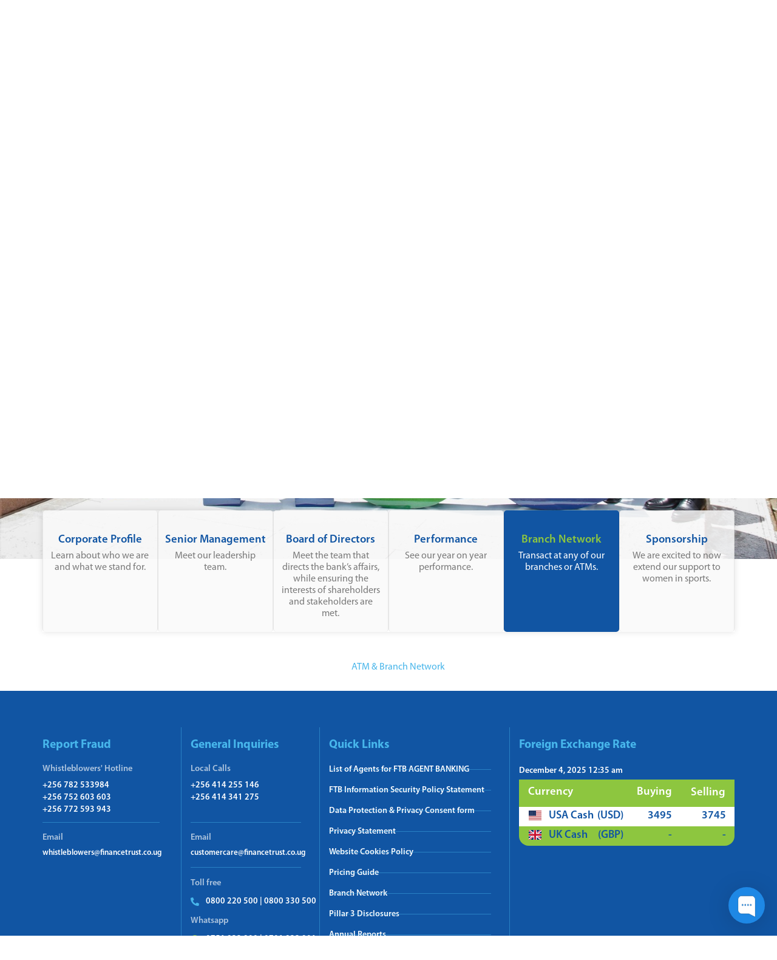

--- FILE ---
content_type: text/html; charset=UTF-8
request_url: https://www.financetrust.co.ug/about-us/branch-network/ntungamo-branch/
body_size: 29744
content:
<!DOCTYPE html>
<html lang="en-US">
<head>
<meta charset="UTF-8">
<meta name="viewport" content="width=device-width, initial-scale=1">
	<link rel="profile" href="https://gmpg.org/xfn/11"> 
	<title>Ntungamo Branch &#8211; Finance Trust Bank</title>
<meta name='robots' content='max-image-preview:large' />
	<style>img:is([sizes="auto" i], [sizes^="auto," i]) { contain-intrinsic-size: 3000px 1500px }</style>
	<link rel='dns-prefetch' href='//www.financetrust.co.ug' />
<link rel='dns-prefetch' href='//www.googletagmanager.com' />
<link rel="alternate" type="application/rss+xml" title="Finance Trust Bank &raquo; Feed" href="https://www.financetrust.co.ug/feed/" />
<script>
window._wpemojiSettings = {"baseUrl":"https:\/\/s.w.org\/images\/core\/emoji\/16.0.1\/72x72\/","ext":".png","svgUrl":"https:\/\/s.w.org\/images\/core\/emoji\/16.0.1\/svg\/","svgExt":".svg","source":{"concatemoji":"https:\/\/www.financetrust.co.ug\/wp-includes\/js\/wp-emoji-release.min.js?ver=6.8.3"}};
/*! This file is auto-generated */
!function(s,n){var o,i,e;function c(e){try{var t={supportTests:e,timestamp:(new Date).valueOf()};sessionStorage.setItem(o,JSON.stringify(t))}catch(e){}}function p(e,t,n){e.clearRect(0,0,e.canvas.width,e.canvas.height),e.fillText(t,0,0);var t=new Uint32Array(e.getImageData(0,0,e.canvas.width,e.canvas.height).data),a=(e.clearRect(0,0,e.canvas.width,e.canvas.height),e.fillText(n,0,0),new Uint32Array(e.getImageData(0,0,e.canvas.width,e.canvas.height).data));return t.every(function(e,t){return e===a[t]})}function u(e,t){e.clearRect(0,0,e.canvas.width,e.canvas.height),e.fillText(t,0,0);for(var n=e.getImageData(16,16,1,1),a=0;a<n.data.length;a++)if(0!==n.data[a])return!1;return!0}function f(e,t,n,a){switch(t){case"flag":return n(e,"\ud83c\udff3\ufe0f\u200d\u26a7\ufe0f","\ud83c\udff3\ufe0f\u200b\u26a7\ufe0f")?!1:!n(e,"\ud83c\udde8\ud83c\uddf6","\ud83c\udde8\u200b\ud83c\uddf6")&&!n(e,"\ud83c\udff4\udb40\udc67\udb40\udc62\udb40\udc65\udb40\udc6e\udb40\udc67\udb40\udc7f","\ud83c\udff4\u200b\udb40\udc67\u200b\udb40\udc62\u200b\udb40\udc65\u200b\udb40\udc6e\u200b\udb40\udc67\u200b\udb40\udc7f");case"emoji":return!a(e,"\ud83e\udedf")}return!1}function g(e,t,n,a){var r="undefined"!=typeof WorkerGlobalScope&&self instanceof WorkerGlobalScope?new OffscreenCanvas(300,150):s.createElement("canvas"),o=r.getContext("2d",{willReadFrequently:!0}),i=(o.textBaseline="top",o.font="600 32px Arial",{});return e.forEach(function(e){i[e]=t(o,e,n,a)}),i}function t(e){var t=s.createElement("script");t.src=e,t.defer=!0,s.head.appendChild(t)}"undefined"!=typeof Promise&&(o="wpEmojiSettingsSupports",i=["flag","emoji"],n.supports={everything:!0,everythingExceptFlag:!0},e=new Promise(function(e){s.addEventListener("DOMContentLoaded",e,{once:!0})}),new Promise(function(t){var n=function(){try{var e=JSON.parse(sessionStorage.getItem(o));if("object"==typeof e&&"number"==typeof e.timestamp&&(new Date).valueOf()<e.timestamp+604800&&"object"==typeof e.supportTests)return e.supportTests}catch(e){}return null}();if(!n){if("undefined"!=typeof Worker&&"undefined"!=typeof OffscreenCanvas&&"undefined"!=typeof URL&&URL.createObjectURL&&"undefined"!=typeof Blob)try{var e="postMessage("+g.toString()+"("+[JSON.stringify(i),f.toString(),p.toString(),u.toString()].join(",")+"));",a=new Blob([e],{type:"text/javascript"}),r=new Worker(URL.createObjectURL(a),{name:"wpTestEmojiSupports"});return void(r.onmessage=function(e){c(n=e.data),r.terminate(),t(n)})}catch(e){}c(n=g(i,f,p,u))}t(n)}).then(function(e){for(var t in e)n.supports[t]=e[t],n.supports.everything=n.supports.everything&&n.supports[t],"flag"!==t&&(n.supports.everythingExceptFlag=n.supports.everythingExceptFlag&&n.supports[t]);n.supports.everythingExceptFlag=n.supports.everythingExceptFlag&&!n.supports.flag,n.DOMReady=!1,n.readyCallback=function(){n.DOMReady=!0}}).then(function(){return e}).then(function(){var e;n.supports.everything||(n.readyCallback(),(e=n.source||{}).concatemoji?t(e.concatemoji):e.wpemoji&&e.twemoji&&(t(e.twemoji),t(e.wpemoji)))}))}((window,document),window._wpemojiSettings);
</script>
<style id='cf-frontend-style-inline-css'>
@font-face {
	font-family: 'Myriad Pro-Semibold Italic';
	font-weight: 400;
	font-display: auto;
	src: url('/wp-content/uploads/2020/09/MYRIADPRO-SEMIBOLDIT.woff') format('woff');
}
@font-face {
	font-family: 'Myriad Pro-Semibold Italic';
	font-weight: 400;
	font-display: auto;
	src: url('/wp-content/uploads/2020/09/MYRIADPRO-SEMIBOLDIT.woff') format('woff');
}
@font-face {
	font-family: 'Myriad Pro-Semibold';
	font-weight: 400;
	font-display: auto;
	src: url('/wp-content/uploads/2020/08/MYRIADPRO-SEMIBOLD.woff') format('woff');
}
@font-face {
	font-family: 'Myriad Pro-Semibold';
	font-weight: 400;
	font-display: auto;
	src: url('/wp-content/uploads/2020/08/MYRIADPRO-SEMIBOLD.woff') format('woff');
}
@font-face {
	font-family: 'Myriad Pro-regular';
	font-weight: 400;
	font-display: auto;
	src: url('/wp-content/uploads/2020/08/MYRIADPRO-REGULAR.woff') format('woff');
}
@font-face {
	font-family: 'Myriad Pro-regular';
	font-weight: 400;
	font-display: auto;
	src: url('/wp-content/uploads/2020/08/MYRIADPRO-REGULAR.woff') format('woff');
}
@font-face {
	font-family: 'Myriad Pro-light';
	font-weight: 400;
	font-display: auto;
	src: url('/wp-content/uploads/2020/08/MyriadPro-Light.woff') format('woff');
}
@font-face {
	font-family: 'Myriad Pro-light';
	font-weight: 400;
	font-display: auto;
	src: url('/wp-content/uploads/2020/08/MyriadPro-Light.woff') format('woff');
}
@font-face {
	font-family: 'Myriad Pro-Bold';
	font-weight: 400;
	font-display: auto;
	src: url('/wp-content/uploads/2020/08/MYRIADPRO-BOLD.woff') format('woff');
}
@font-face {
	font-family: 'Myriad Pro-Bold';
	font-weight: 400;
	font-display: auto;
	src: url('/wp-content/uploads/2020/08/MYRIADPRO-BOLD.woff') format('woff');
}
</style>
<link rel='stylesheet' id='astra-theme-css-css' href='https://www.financetrust.co.ug/wp-content/themes/astra/assets/css/minified/style.min.css?ver=4.11.13' media='all' />
<style id='astra-theme-css-inline-css'>
.ast-no-sidebar .entry-content .alignfull {margin-left: calc( -50vw + 50%);margin-right: calc( -50vw + 50%);max-width: 100vw;width: 100vw;}.ast-no-sidebar .entry-content .alignwide {margin-left: calc(-41vw + 50%);margin-right: calc(-41vw + 50%);max-width: unset;width: unset;}.ast-no-sidebar .entry-content .alignfull .alignfull,.ast-no-sidebar .entry-content .alignfull .alignwide,.ast-no-sidebar .entry-content .alignwide .alignfull,.ast-no-sidebar .entry-content .alignwide .alignwide,.ast-no-sidebar .entry-content .wp-block-column .alignfull,.ast-no-sidebar .entry-content .wp-block-column .alignwide{width: 100%;margin-left: auto;margin-right: auto;}.wp-block-gallery,.blocks-gallery-grid {margin: 0;}.wp-block-separator {max-width: 100px;}.wp-block-separator.is-style-wide,.wp-block-separator.is-style-dots {max-width: none;}.entry-content .has-2-columns .wp-block-column:first-child {padding-right: 10px;}.entry-content .has-2-columns .wp-block-column:last-child {padding-left: 10px;}@media (max-width: 782px) {.entry-content .wp-block-columns .wp-block-column {flex-basis: 100%;}.entry-content .has-2-columns .wp-block-column:first-child {padding-right: 0;}.entry-content .has-2-columns .wp-block-column:last-child {padding-left: 0;}}body .entry-content .wp-block-latest-posts {margin-left: 0;}body .entry-content .wp-block-latest-posts li {list-style: none;}.ast-no-sidebar .ast-container .entry-content .wp-block-latest-posts {margin-left: 0;}.ast-header-break-point .entry-content .alignwide {margin-left: auto;margin-right: auto;}.entry-content .blocks-gallery-item img {margin-bottom: auto;}.wp-block-pullquote {border-top: 4px solid #555d66;border-bottom: 4px solid #555d66;color: #40464d;}:root{--ast-post-nav-space:0;--ast-container-default-xlg-padding:6.67em;--ast-container-default-lg-padding:5.67em;--ast-container-default-slg-padding:4.34em;--ast-container-default-md-padding:3.34em;--ast-container-default-sm-padding:6.67em;--ast-container-default-xs-padding:2.4em;--ast-container-default-xxs-padding:1.4em;--ast-code-block-background:#EEEEEE;--ast-comment-inputs-background:#FAFAFA;--ast-normal-container-width:1200px;--ast-narrow-container-width:750px;--ast-blog-title-font-weight:normal;--ast-blog-meta-weight:inherit;--ast-global-color-primary:var(--ast-global-color-5);--ast-global-color-secondary:var(--ast-global-color-4);--ast-global-color-alternate-background:var(--ast-global-color-7);--ast-global-color-subtle-background:var(--ast-global-color-6);--ast-bg-style-guide:#F8FAFC;--ast-shadow-style-guide:0px 0px 4px 0 #00000057;--ast-global-dark-bg-style:#fff;--ast-global-dark-lfs:#fbfbfb;--ast-widget-bg-color:#fafafa;--ast-wc-container-head-bg-color:#fbfbfb;--ast-title-layout-bg:#eeeeee;--ast-search-border-color:#e7e7e7;--ast-lifter-hover-bg:#e6e6e6;--ast-gallery-block-color:#000;--srfm-color-input-label:var(--ast-global-color-2);}html{font-size:100%;}a,.page-title{color:#0274be;}a:hover,a:focus{color:#3a3a3a;}body,button,input,select,textarea,.ast-button,.ast-custom-button{font-family:Myriad Pro-regular,Helvetica,Arial,sans-serif;font-weight:400;font-size:16px;font-size:1rem;}blockquote{color:#000000;}h1,h2,h3,h4,h5,h6,.entry-content :where(h1,h2,h3,h4,h5,h6),.site-title,.site-title a{font-family:Myriad Pro-light,Helvetica,Arial,sans-serif;font-weight:400;}.ast-site-identity .site-title a{color:var(--ast-global-color-2);}.site-title{font-size:35px;font-size:2.1875rem;display:none;}header .custom-logo-link img{max-width:180px;width:180px;}.astra-logo-svg{width:180px;}.site-header .site-description{font-size:15px;font-size:0.9375rem;display:block;}.entry-title{font-size:40px;font-size:2.5rem;}.archive .ast-article-post .ast-article-inner,.blog .ast-article-post .ast-article-inner,.archive .ast-article-post .ast-article-inner:hover,.blog .ast-article-post .ast-article-inner:hover{overflow:hidden;}h1,.entry-content :where(h1){font-size:40px;font-size:2.5rem;font-weight:400;font-family:Myriad Pro-regular,Helvetica,Arial,sans-serif;line-height:1.4em;}h2,.entry-content :where(h2){font-size:30px;font-size:1.875rem;font-weight:400;font-family:Myriad Pro-regular,Helvetica,Arial,sans-serif;line-height:1.3em;}h3,.entry-content :where(h3){font-size:25px;font-size:1.5625rem;font-weight:400;font-family:Myriad Pro-regular,Helvetica,Arial,sans-serif;line-height:1.3em;}h4,.entry-content :where(h4){font-size:20px;font-size:1.25rem;line-height:1.2em;font-family:Myriad Pro-light,Helvetica,Arial,sans-serif;}h5,.entry-content :where(h5){font-size:18px;font-size:1.125rem;line-height:1.2em;font-family:Myriad Pro-light,Helvetica,Arial,sans-serif;}h6,.entry-content :where(h6){font-size:15px;font-size:0.9375rem;line-height:1.25em;font-family:Myriad Pro-light,Helvetica,Arial,sans-serif;}::selection{background-color:#0274be;color:#ffffff;}body,h1,h2,h3,h4,h5,h6,.entry-title a,.entry-content :where(h1,h2,h3,h4,h5,h6){color:#3a3a3a;}.tagcloud a:hover,.tagcloud a:focus,.tagcloud a.current-item{color:#ffffff;border-color:#0274be;background-color:#0274be;}input:focus,input[type="text"]:focus,input[type="email"]:focus,input[type="url"]:focus,input[type="password"]:focus,input[type="reset"]:focus,input[type="search"]:focus,textarea:focus{border-color:#0274be;}input[type="radio"]:checked,input[type=reset],input[type="checkbox"]:checked,input[type="checkbox"]:hover:checked,input[type="checkbox"]:focus:checked,input[type=range]::-webkit-slider-thumb{border-color:#0274be;background-color:#0274be;box-shadow:none;}.site-footer a:hover + .post-count,.site-footer a:focus + .post-count{background:#0274be;border-color:#0274be;}.single .nav-links .nav-previous,.single .nav-links .nav-next{color:#0274be;}.entry-meta,.entry-meta *{line-height:1.45;color:#0274be;}.entry-meta a:not(.ast-button):hover,.entry-meta a:not(.ast-button):hover *,.entry-meta a:not(.ast-button):focus,.entry-meta a:not(.ast-button):focus *,.page-links > .page-link,.page-links .page-link:hover,.post-navigation a:hover{color:#3a3a3a;}#cat option,.secondary .calendar_wrap thead a,.secondary .calendar_wrap thead a:visited{color:#0274be;}.secondary .calendar_wrap #today,.ast-progress-val span{background:#0274be;}.secondary a:hover + .post-count,.secondary a:focus + .post-count{background:#0274be;border-color:#0274be;}.calendar_wrap #today > a{color:#ffffff;}.page-links .page-link,.single .post-navigation a{color:#0274be;}.ast-search-menu-icon .search-form button.search-submit{padding:0 4px;}.ast-search-menu-icon form.search-form{padding-right:0;}.ast-header-search .ast-search-menu-icon.ast-dropdown-active .search-form,.ast-header-search .ast-search-menu-icon.ast-dropdown-active .search-field:focus{transition:all 0.2s;}.search-form input.search-field:focus{outline:none;}.widget-title,.widget .wp-block-heading{font-size:22px;font-size:1.375rem;color:#3a3a3a;}.ast-search-menu-icon.slide-search a:focus-visible:focus-visible,.astra-search-icon:focus-visible,#close:focus-visible,a:focus-visible,.ast-menu-toggle:focus-visible,.site .skip-link:focus-visible,.wp-block-loginout input:focus-visible,.wp-block-search.wp-block-search__button-inside .wp-block-search__inside-wrapper,.ast-header-navigation-arrow:focus-visible,.ast-orders-table__row .ast-orders-table__cell:focus-visible,a#ast-apply-coupon:focus-visible,#ast-apply-coupon:focus-visible,#close:focus-visible,.button.search-submit:focus-visible,#search_submit:focus,.normal-search:focus-visible,.ast-header-account-wrap:focus-visible,.astra-cart-drawer-close:focus,.ast-single-variation:focus,.ast-button:focus{outline-style:dotted;outline-color:inherit;outline-width:thin;}input:focus,input[type="text"]:focus,input[type="email"]:focus,input[type="url"]:focus,input[type="password"]:focus,input[type="reset"]:focus,input[type="search"]:focus,input[type="number"]:focus,textarea:focus,.wp-block-search__input:focus,[data-section="section-header-mobile-trigger"] .ast-button-wrap .ast-mobile-menu-trigger-minimal:focus,.ast-mobile-popup-drawer.active .menu-toggle-close:focus,#ast-scroll-top:focus,#coupon_code:focus,#ast-coupon-code:focus{border-style:dotted;border-color:inherit;border-width:thin;}input{outline:none;}.main-header-menu .menu-link,.ast-header-custom-item a{color:#3a3a3a;}.main-header-menu .menu-item:hover > .menu-link,.main-header-menu .menu-item:hover > .ast-menu-toggle,.main-header-menu .ast-masthead-custom-menu-items a:hover,.main-header-menu .menu-item.focus > .menu-link,.main-header-menu .menu-item.focus > .ast-menu-toggle,.main-header-menu .current-menu-item > .menu-link,.main-header-menu .current-menu-ancestor > .menu-link,.main-header-menu .current-menu-item > .ast-menu-toggle,.main-header-menu .current-menu-ancestor > .ast-menu-toggle{color:#0274be;}.header-main-layout-3 .ast-main-header-bar-alignment{margin-right:auto;}.header-main-layout-2 .site-header-section-left .ast-site-identity{text-align:left;}.site-logo-img img{ transition:all 0.2s linear;}body .ast-oembed-container *{position:absolute;top:0;width:100%;height:100%;left:0;}body .wp-block-embed-pocket-casts .ast-oembed-container *{position:unset;}.ast-header-break-point .ast-mobile-menu-buttons-minimal.menu-toggle{background:transparent;color:#0274be;}.ast-header-break-point .ast-mobile-menu-buttons-outline.menu-toggle{background:transparent;border:1px solid #0274be;color:#0274be;}.ast-header-break-point .ast-mobile-menu-buttons-fill.menu-toggle{background:#0274be;}.ast-single-post-featured-section + article {margin-top: 2em;}.site-content .ast-single-post-featured-section img {width: 100%;overflow: hidden;object-fit: cover;}.site > .ast-single-related-posts-container {margin-top: 0;}@media (min-width: 922px) {.ast-desktop .ast-container--narrow {max-width: var(--ast-narrow-container-width);margin: 0 auto;}}.ast-page-builder-template .hentry {margin: 0;}.ast-page-builder-template .site-content > .ast-container {max-width: 100%;padding: 0;}.ast-page-builder-template .site .site-content #primary {padding: 0;margin: 0;}.ast-page-builder-template .no-results {text-align: center;margin: 4em auto;}.ast-page-builder-template .ast-pagination {padding: 2em;}.ast-page-builder-template .entry-header.ast-no-title.ast-no-thumbnail {margin-top: 0;}.ast-page-builder-template .entry-header.ast-header-without-markup {margin-top: 0;margin-bottom: 0;}.ast-page-builder-template .entry-header.ast-no-title.ast-no-meta {margin-bottom: 0;}.ast-page-builder-template.single .post-navigation {padding-bottom: 2em;}.ast-page-builder-template.single-post .site-content > .ast-container {max-width: 100%;}.ast-page-builder-template .entry-header {margin-top: 4em;margin-left: auto;margin-right: auto;padding-left: 20px;padding-right: 20px;}.single.ast-page-builder-template .entry-header {padding-left: 20px;padding-right: 20px;}.ast-page-builder-template .ast-archive-description {margin: 4em auto 0;padding-left: 20px;padding-right: 20px;}.ast-page-builder-template.ast-no-sidebar .entry-content .alignwide {margin-left: 0;margin-right: 0;}.footer-adv .footer-adv-overlay{border-top-style:solid;border-top-color:#7a7a7a;}@media( max-width: 420px ) {.single .nav-links .nav-previous,.single .nav-links .nav-next {width: 100%;text-align: center;}}.wp-block-buttons.aligncenter{justify-content:center;}.ast-plain-container.ast-no-sidebar #primary{margin-top:0;margin-bottom:0;}@media (min-width:1200px){.wp-block-group .has-background{padding:20px;}}@media (min-width:1200px){.ast-no-sidebar.ast-separate-container .entry-content .wp-block-group.alignwide,.ast-no-sidebar.ast-separate-container .entry-content .wp-block-cover.alignwide{margin-left:-20px;margin-right:-20px;padding-left:20px;padding-right:20px;}.ast-no-sidebar.ast-separate-container .entry-content .wp-block-cover.alignfull,.ast-no-sidebar.ast-separate-container .entry-content .wp-block-group.alignfull{margin-left:-6.67em;margin-right:-6.67em;padding-left:6.67em;padding-right:6.67em;}}@media (min-width:1200px){.wp-block-cover-image.alignwide .wp-block-cover__inner-container,.wp-block-cover.alignwide .wp-block-cover__inner-container,.wp-block-cover-image.alignfull .wp-block-cover__inner-container,.wp-block-cover.alignfull .wp-block-cover__inner-container{width:100%;}}.wp-block-image.aligncenter{margin-left:auto;margin-right:auto;}.wp-block-table.aligncenter{margin-left:auto;margin-right:auto;}.wp-block-buttons .wp-block-button.is-style-outline .wp-block-button__link.wp-element-button,.ast-outline-button,.wp-block-uagb-buttons-child .uagb-buttons-repeater.ast-outline-button{border-top-width:2px;border-right-width:2px;border-bottom-width:2px;border-left-width:2px;font-family:inherit;font-weight:inherit;line-height:1em;border-top-left-radius:2px;border-top-right-radius:2px;border-bottom-right-radius:2px;border-bottom-left-radius:2px;}.wp-block-button .wp-block-button__link.wp-element-button.is-style-outline:not(.has-background),.wp-block-button.is-style-outline>.wp-block-button__link.wp-element-button:not(.has-background),.ast-outline-button{background-color:transparent;}.entry-content[data-ast-blocks-layout] > figure{margin-bottom:1em;}.elementor-widget-container .elementor-loop-container .e-loop-item[data-elementor-type="loop-item"]{width:100%;}@media (max-width:921px){.ast-left-sidebar #content > .ast-container{display:flex;flex-direction:column-reverse;width:100%;}.ast-separate-container .ast-article-post,.ast-separate-container .ast-article-single{padding:1.5em 2.14em;}.ast-author-box img.avatar{margin:20px 0 0 0;}}@media (min-width:922px){.ast-separate-container.ast-right-sidebar #primary,.ast-separate-container.ast-left-sidebar #primary{border:0;}.search-no-results.ast-separate-container #primary{margin-bottom:4em;}}.elementor-widget-button .elementor-button{border-style:solid;text-decoration:none;border-top-width:0;border-right-width:0;border-left-width:0;border-bottom-width:0;}body .elementor-button.elementor-size-sm,body .elementor-button.elementor-size-xs,body .elementor-button.elementor-size-md,body .elementor-button.elementor-size-lg,body .elementor-button.elementor-size-xl,body .elementor-button{border-top-left-radius:2px;border-top-right-radius:2px;border-bottom-right-radius:2px;border-bottom-left-radius:2px;padding-top:10px;padding-right:40px;padding-bottom:10px;padding-left:40px;}.elementor-widget-button .elementor-button{border-color:#0274be;background-color:#0274be;}.elementor-widget-button .elementor-button:hover,.elementor-widget-button .elementor-button:focus{color:#ffffff;background-color:#3a3a3a;border-color:#3a3a3a;}.wp-block-button .wp-block-button__link ,.elementor-widget-button .elementor-button,.elementor-widget-button .elementor-button:visited{color:#ffffff;}.elementor-widget-button .elementor-button{line-height:1em;}.wp-block-button .wp-block-button__link:hover,.wp-block-button .wp-block-button__link:focus{color:#ffffff;background-color:#3a3a3a;border-color:#3a3a3a;}.elementor-widget-heading h1.elementor-heading-title{line-height:1.4em;}.elementor-widget-heading h2.elementor-heading-title{line-height:1.3em;}.elementor-widget-heading h3.elementor-heading-title{line-height:1.3em;}.elementor-widget-heading h4.elementor-heading-title{line-height:1.2em;}.elementor-widget-heading h5.elementor-heading-title{line-height:1.2em;}.elementor-widget-heading h6.elementor-heading-title{line-height:1.25em;}.wp-block-button .wp-block-button__link{border-top-width:0;border-right-width:0;border-left-width:0;border-bottom-width:0;border-color:#0274be;background-color:#0274be;color:#ffffff;font-family:inherit;font-weight:inherit;line-height:1em;border-top-left-radius:2px;border-top-right-radius:2px;border-bottom-right-radius:2px;border-bottom-left-radius:2px;padding-top:10px;padding-right:40px;padding-bottom:10px;padding-left:40px;}.menu-toggle,button,.ast-button,.ast-custom-button,.button,input#submit,input[type="button"],input[type="submit"],input[type="reset"]{border-style:solid;border-top-width:0;border-right-width:0;border-left-width:0;border-bottom-width:0;color:#ffffff;border-color:#0274be;background-color:#0274be;padding-top:10px;padding-right:40px;padding-bottom:10px;padding-left:40px;font-family:inherit;font-weight:inherit;line-height:1em;border-top-left-radius:2px;border-top-right-radius:2px;border-bottom-right-radius:2px;border-bottom-left-radius:2px;}button:focus,.menu-toggle:hover,button:hover,.ast-button:hover,.ast-custom-button:hover .button:hover,.ast-custom-button:hover ,input[type=reset]:hover,input[type=reset]:focus,input#submit:hover,input#submit:focus,input[type="button"]:hover,input[type="button"]:focus,input[type="submit"]:hover,input[type="submit"]:focus{color:#ffffff;background-color:#3a3a3a;border-color:#3a3a3a;}@media (max-width:921px){.ast-mobile-header-stack .main-header-bar .ast-search-menu-icon{display:inline-block;}.ast-header-break-point.ast-header-custom-item-outside .ast-mobile-header-stack .main-header-bar .ast-search-icon{margin:0;}.ast-comment-avatar-wrap img{max-width:2.5em;}.ast-comment-meta{padding:0 1.8888em 1.3333em;}.ast-separate-container .ast-comment-list li.depth-1{padding:1.5em 2.14em;}.ast-separate-container .comment-respond{padding:2em 2.14em;}}@media (min-width:544px){.ast-container{max-width:100%;}}@media (max-width:544px){.ast-separate-container .ast-article-post,.ast-separate-container .ast-article-single,.ast-separate-container .comments-title,.ast-separate-container .ast-archive-description{padding:1.5em 1em;}.ast-separate-container #content .ast-container{padding-left:0.54em;padding-right:0.54em;}.ast-separate-container .ast-comment-list .bypostauthor{padding:.5em;}.ast-search-menu-icon.ast-dropdown-active .search-field{width:170px;}.site-branding img,.site-header .site-logo-img .custom-logo-link img{max-width:100%;}} #ast-mobile-header .ast-site-header-cart-li a{pointer-events:none;}.ast-no-sidebar.ast-separate-container .entry-content .alignfull {margin-left: -6.67em;margin-right: -6.67em;width: auto;}@media (max-width: 1200px) {.ast-no-sidebar.ast-separate-container .entry-content .alignfull {margin-left: -2.4em;margin-right: -2.4em;}}@media (max-width: 768px) {.ast-no-sidebar.ast-separate-container .entry-content .alignfull {margin-left: -2.14em;margin-right: -2.14em;}}@media (max-width: 544px) {.ast-no-sidebar.ast-separate-container .entry-content .alignfull {margin-left: -1em;margin-right: -1em;}}.ast-no-sidebar.ast-separate-container .entry-content .alignwide {margin-left: -20px;margin-right: -20px;}.ast-no-sidebar.ast-separate-container .entry-content .wp-block-column .alignfull,.ast-no-sidebar.ast-separate-container .entry-content .wp-block-column .alignwide {margin-left: auto;margin-right: auto;width: 100%;}@media (max-width:921px){.site-title{display:none;}.site-header .site-description{display:block;}h1,.entry-content :where(h1){font-size:30px;}h2,.entry-content :where(h2){font-size:25px;}h3,.entry-content :where(h3){font-size:20px;}}@media (max-width:544px){.site-title{display:none;}.site-header .site-description{display:block;}h1,.entry-content :where(h1){font-size:30px;}h2,.entry-content :where(h2){font-size:25px;}h3,.entry-content :where(h3){font-size:20px;}}@media (max-width:921px){html{font-size:91.2%;}}@media (max-width:544px){html{font-size:91.2%;}}@media (min-width:922px){.ast-container{max-width:1240px;}}@font-face {font-family: "Astra";src: url(https://www.financetrust.co.ug/wp-content/themes/astra/assets/fonts/astra.woff) format("woff"),url(https://www.financetrust.co.ug/wp-content/themes/astra/assets/fonts/astra.ttf) format("truetype"),url(https://www.financetrust.co.ug/wp-content/themes/astra/assets/fonts/astra.svg#astra) format("svg");font-weight: normal;font-style: normal;font-display: fallback;}@media (max-width:921px) {.main-header-bar .main-header-bar-navigation{display:none;}}.ast-desktop .main-header-menu.submenu-with-border .sub-menu,.ast-desktop .main-header-menu.submenu-with-border .astra-full-megamenu-wrapper{border-color:#0274be;}.ast-desktop .main-header-menu.submenu-with-border .sub-menu{border-top-width:2px;border-style:solid;}.ast-desktop .main-header-menu.submenu-with-border .sub-menu .sub-menu{top:-2px;}.ast-desktop .main-header-menu.submenu-with-border .sub-menu .menu-link,.ast-desktop .main-header-menu.submenu-with-border .children .menu-link{border-bottom-width:0px;border-style:solid;border-color:#eaeaea;}@media (min-width:922px){.main-header-menu .sub-menu .menu-item.ast-left-align-sub-menu:hover > .sub-menu,.main-header-menu .sub-menu .menu-item.ast-left-align-sub-menu.focus > .sub-menu{margin-left:-0px;}}.ast-small-footer{border-top-style:solid;border-top-width:1px;border-top-color:#7a7a7a;}.ast-small-footer-wrap{text-align:center;}.site .comments-area{padding-bottom:3em;}.ast-header-break-point.ast-header-custom-item-inside .main-header-bar .main-header-bar-navigation .ast-search-icon {display: none;}.ast-header-break-point.ast-header-custom-item-inside .main-header-bar .ast-search-menu-icon .search-form {padding: 0;display: block;overflow: hidden;}.ast-header-break-point .ast-header-custom-item .widget:last-child {margin-bottom: 1em;}.ast-header-custom-item .widget {margin: 0.5em;display: inline-block;vertical-align: middle;}.ast-header-custom-item .widget p {margin-bottom: 0;}.ast-header-custom-item .widget li {width: auto;}.ast-header-custom-item-inside .button-custom-menu-item .menu-link {display: none;}.ast-header-custom-item-inside.ast-header-break-point .button-custom-menu-item .ast-custom-button-link {display: none;}.ast-header-custom-item-inside.ast-header-break-point .button-custom-menu-item .menu-link {display: block;}.ast-header-break-point.ast-header-custom-item-outside .main-header-bar .ast-search-icon {margin-right: 1em;}.ast-header-break-point.ast-header-custom-item-inside .main-header-bar .ast-search-menu-icon .search-field,.ast-header-break-point.ast-header-custom-item-inside .main-header-bar .ast-search-menu-icon.ast-inline-search .search-field {width: 100%;padding-right: 5.5em;}.ast-header-break-point.ast-header-custom-item-inside .main-header-bar .ast-search-menu-icon .search-submit {display: block;position: absolute;height: 100%;top: 0;right: 0;padding: 0 1em;border-radius: 0;}.ast-header-break-point .ast-header-custom-item .ast-masthead-custom-menu-items {padding-left: 20px;padding-right: 20px;margin-bottom: 1em;margin-top: 1em;}.ast-header-custom-item-inside.ast-header-break-point .button-custom-menu-item {padding-left: 0;padding-right: 0;margin-top: 0;margin-bottom: 0;}.astra-icon-down_arrow::after {content: "\e900";font-family: Astra;}.astra-icon-close::after {content: "\e5cd";font-family: Astra;}.astra-icon-drag_handle::after {content: "\e25d";font-family: Astra;}.astra-icon-format_align_justify::after {content: "\e235";font-family: Astra;}.astra-icon-menu::after {content: "\e5d2";font-family: Astra;}.astra-icon-reorder::after {content: "\e8fe";font-family: Astra;}.astra-icon-search::after {content: "\e8b6";font-family: Astra;}.astra-icon-zoom_in::after {content: "\e56b";font-family: Astra;}.astra-icon-check-circle::after {content: "\e901";font-family: Astra;}.astra-icon-shopping-cart::after {content: "\f07a";font-family: Astra;}.astra-icon-shopping-bag::after {content: "\f290";font-family: Astra;}.astra-icon-shopping-basket::after {content: "\f291";font-family: Astra;}.astra-icon-circle-o::after {content: "\e903";font-family: Astra;}.astra-icon-certificate::after {content: "\e902";font-family: Astra;}blockquote {padding: 1.2em;}:root .has-ast-global-color-0-color{color:var(--ast-global-color-0);}:root .has-ast-global-color-0-background-color{background-color:var(--ast-global-color-0);}:root .wp-block-button .has-ast-global-color-0-color{color:var(--ast-global-color-0);}:root .wp-block-button .has-ast-global-color-0-background-color{background-color:var(--ast-global-color-0);}:root .has-ast-global-color-1-color{color:var(--ast-global-color-1);}:root .has-ast-global-color-1-background-color{background-color:var(--ast-global-color-1);}:root .wp-block-button .has-ast-global-color-1-color{color:var(--ast-global-color-1);}:root .wp-block-button .has-ast-global-color-1-background-color{background-color:var(--ast-global-color-1);}:root .has-ast-global-color-2-color{color:var(--ast-global-color-2);}:root .has-ast-global-color-2-background-color{background-color:var(--ast-global-color-2);}:root .wp-block-button .has-ast-global-color-2-color{color:var(--ast-global-color-2);}:root .wp-block-button .has-ast-global-color-2-background-color{background-color:var(--ast-global-color-2);}:root .has-ast-global-color-3-color{color:var(--ast-global-color-3);}:root .has-ast-global-color-3-background-color{background-color:var(--ast-global-color-3);}:root .wp-block-button .has-ast-global-color-3-color{color:var(--ast-global-color-3);}:root .wp-block-button .has-ast-global-color-3-background-color{background-color:var(--ast-global-color-3);}:root .has-ast-global-color-4-color{color:var(--ast-global-color-4);}:root .has-ast-global-color-4-background-color{background-color:var(--ast-global-color-4);}:root .wp-block-button .has-ast-global-color-4-color{color:var(--ast-global-color-4);}:root .wp-block-button .has-ast-global-color-4-background-color{background-color:var(--ast-global-color-4);}:root .has-ast-global-color-5-color{color:var(--ast-global-color-5);}:root .has-ast-global-color-5-background-color{background-color:var(--ast-global-color-5);}:root .wp-block-button .has-ast-global-color-5-color{color:var(--ast-global-color-5);}:root .wp-block-button .has-ast-global-color-5-background-color{background-color:var(--ast-global-color-5);}:root .has-ast-global-color-6-color{color:var(--ast-global-color-6);}:root .has-ast-global-color-6-background-color{background-color:var(--ast-global-color-6);}:root .wp-block-button .has-ast-global-color-6-color{color:var(--ast-global-color-6);}:root .wp-block-button .has-ast-global-color-6-background-color{background-color:var(--ast-global-color-6);}:root .has-ast-global-color-7-color{color:var(--ast-global-color-7);}:root .has-ast-global-color-7-background-color{background-color:var(--ast-global-color-7);}:root .wp-block-button .has-ast-global-color-7-color{color:var(--ast-global-color-7);}:root .wp-block-button .has-ast-global-color-7-background-color{background-color:var(--ast-global-color-7);}:root .has-ast-global-color-8-color{color:var(--ast-global-color-8);}:root .has-ast-global-color-8-background-color{background-color:var(--ast-global-color-8);}:root .wp-block-button .has-ast-global-color-8-color{color:var(--ast-global-color-8);}:root .wp-block-button .has-ast-global-color-8-background-color{background-color:var(--ast-global-color-8);}:root{--ast-global-color-0:#0170B9;--ast-global-color-1:#3a3a3a;--ast-global-color-2:#3a3a3a;--ast-global-color-3:#4B4F58;--ast-global-color-4:#F5F5F5;--ast-global-color-5:#FFFFFF;--ast-global-color-6:#E5E5E5;--ast-global-color-7:#424242;--ast-global-color-8:#000000;}:root {--ast-border-color : #dddddd;}.ast-single-entry-banner {-js-display: flex;display: flex;flex-direction: column;justify-content: center;text-align: center;position: relative;background: var(--ast-title-layout-bg);}.ast-single-entry-banner[data-banner-layout="layout-1"] {max-width: 1200px;background: inherit;padding: 20px 0;}.ast-single-entry-banner[data-banner-width-type="custom"] {margin: 0 auto;width: 100%;}.ast-single-entry-banner + .site-content .entry-header {margin-bottom: 0;}.site .ast-author-avatar {--ast-author-avatar-size: ;}a.ast-underline-text {text-decoration: underline;}.ast-container > .ast-terms-link {position: relative;display: block;}a.ast-button.ast-badge-tax {padding: 4px 8px;border-radius: 3px;font-size: inherit;}header.entry-header{text-align:left;}header.entry-header .entry-title{font-size:30px;font-size:1.875rem;}header.entry-header > *:not(:last-child){margin-bottom:10px;}@media (max-width:921px){header.entry-header{text-align:left;}}@media (max-width:544px){header.entry-header{text-align:left;}}.ast-archive-entry-banner {-js-display: flex;display: flex;flex-direction: column;justify-content: center;text-align: center;position: relative;background: var(--ast-title-layout-bg);}.ast-archive-entry-banner[data-banner-width-type="custom"] {margin: 0 auto;width: 100%;}.ast-archive-entry-banner[data-banner-layout="layout-1"] {background: inherit;padding: 20px 0;text-align: left;}body.archive .ast-archive-description{max-width:1200px;width:100%;text-align:left;padding-top:3em;padding-right:3em;padding-bottom:3em;padding-left:3em;}body.archive .ast-archive-description .ast-archive-title,body.archive .ast-archive-description .ast-archive-title *{font-size:40px;font-size:2.5rem;}body.archive .ast-archive-description > *:not(:last-child){margin-bottom:10px;}@media (max-width:921px){body.archive .ast-archive-description{text-align:left;}}@media (max-width:544px){body.archive .ast-archive-description{text-align:left;}}@media (min-width:921px){.ast-theme-transparent-header #masthead{position:absolute;left:0;right:0;}.ast-theme-transparent-header .main-header-bar,.ast-theme-transparent-header.ast-header-break-point .main-header-bar{background:none;}body.elementor-editor-active.ast-theme-transparent-header #masthead,.fl-builder-edit .ast-theme-transparent-header #masthead,body.vc_editor.ast-theme-transparent-header #masthead,body.brz-ed.ast-theme-transparent-header #masthead{z-index:0;}.ast-header-break-point.ast-replace-site-logo-transparent.ast-theme-transparent-header .custom-mobile-logo-link{display:none;}.ast-header-break-point.ast-replace-site-logo-transparent.ast-theme-transparent-header .transparent-custom-logo{display:inline-block;}.ast-theme-transparent-header .ast-above-header,.ast-theme-transparent-header .ast-above-header.ast-above-header-bar{background-image:none;background-color:transparent;}.ast-theme-transparent-header .ast-below-header,.ast-theme-transparent-header .ast-below-header.ast-below-header-bar{background-image:none;background-color:transparent;}}.ast-theme-transparent-header .ast-builder-menu .main-header-menu .menu-item .sub-menu .menu-link,.ast-theme-transparent-header .main-header-menu .menu-item .sub-menu .menu-link{background-color:transparent;}@media (max-width:921px){.ast-theme-transparent-header #masthead{position:absolute;left:0;right:0;}.ast-theme-transparent-header .main-header-bar,.ast-theme-transparent-header.ast-header-break-point .main-header-bar{background:none;}body.elementor-editor-active.ast-theme-transparent-header #masthead,.fl-builder-edit .ast-theme-transparent-header #masthead,body.vc_editor.ast-theme-transparent-header #masthead,body.brz-ed.ast-theme-transparent-header #masthead{z-index:0;}.ast-header-break-point.ast-replace-site-logo-transparent.ast-theme-transparent-header .custom-mobile-logo-link{display:none;}.ast-header-break-point.ast-replace-site-logo-transparent.ast-theme-transparent-header .transparent-custom-logo{display:inline-block;}.ast-theme-transparent-header .ast-above-header,.ast-theme-transparent-header .ast-above-header.ast-above-header-bar{background-image:none;background-color:transparent;}.ast-theme-transparent-header .ast-below-header,.ast-theme-transparent-header .ast-below-header.ast-below-header-bar{background-image:none;background-color:transparent;}}.ast-theme-transparent-header .main-header-bar,.ast-theme-transparent-header.ast-header-break-point .main-header-bar{border-bottom-style:none;}.ast-breadcrumbs .trail-browse,.ast-breadcrumbs .trail-items,.ast-breadcrumbs .trail-items li{display:inline-block;margin:0;padding:0;border:none;background:inherit;text-indent:0;text-decoration:none;}.ast-breadcrumbs .trail-browse{font-size:inherit;font-style:inherit;font-weight:inherit;color:inherit;}.ast-breadcrumbs .trail-items{list-style:none;}.trail-items li::after{padding:0 0.3em;content:"\00bb";}.trail-items li:last-of-type::after{display:none;}h1,h2,h3,h4,h5,h6,.entry-content :where(h1,h2,h3,h4,h5,h6){color:var(--ast-global-color-2);}.elementor-posts-container [CLASS*="ast-width-"]{width:100%;}.elementor-template-full-width .ast-container{display:block;}.elementor-screen-only,.screen-reader-text,.screen-reader-text span,.ui-helper-hidden-accessible{top:0 !important;}@media (max-width:544px){.elementor-element .elementor-wc-products .woocommerce[class*="columns-"] ul.products li.product{width:auto;margin:0;}.elementor-element .woocommerce .woocommerce-result-count{float:none;}}.ast-header-break-point .main-header-bar{border-bottom-width:1px;}@media (min-width:922px){.main-header-bar{border-bottom-width:1px;}}.main-header-menu .menu-item, #astra-footer-menu .menu-item, .main-header-bar .ast-masthead-custom-menu-items{-js-display:flex;display:flex;-webkit-box-pack:center;-webkit-justify-content:center;-moz-box-pack:center;-ms-flex-pack:center;justify-content:center;-webkit-box-orient:vertical;-webkit-box-direction:normal;-webkit-flex-direction:column;-moz-box-orient:vertical;-moz-box-direction:normal;-ms-flex-direction:column;flex-direction:column;}.main-header-menu > .menu-item > .menu-link, #astra-footer-menu > .menu-item > .menu-link{height:100%;-webkit-box-align:center;-webkit-align-items:center;-moz-box-align:center;-ms-flex-align:center;align-items:center;-js-display:flex;display:flex;}.ast-primary-menu-disabled .main-header-bar .ast-masthead-custom-menu-items{flex:unset;}.main-header-menu .sub-menu .menu-item.menu-item-has-children > .menu-link:after{position:absolute;right:1em;top:50%;transform:translate(0,-50%) rotate(270deg);}.ast-header-break-point .main-header-bar .main-header-bar-navigation .page_item_has_children > .ast-menu-toggle::before, .ast-header-break-point .main-header-bar .main-header-bar-navigation .menu-item-has-children > .ast-menu-toggle::before, .ast-mobile-popup-drawer .main-header-bar-navigation .menu-item-has-children>.ast-menu-toggle::before, .ast-header-break-point .ast-mobile-header-wrap .main-header-bar-navigation .menu-item-has-children > .ast-menu-toggle::before{font-weight:bold;content:"\e900";font-family:Astra;text-decoration:inherit;display:inline-block;}.ast-header-break-point .main-navigation ul.sub-menu .menu-item .menu-link:before{content:"\e900";font-family:Astra;font-size:.65em;text-decoration:inherit;display:inline-block;transform:translate(0, -2px) rotateZ(270deg);margin-right:5px;}.widget_search .search-form:after{font-family:Astra;font-size:1.2em;font-weight:normal;content:"\e8b6";position:absolute;top:50%;right:15px;transform:translate(0, -50%);}.astra-search-icon::before{content:"\e8b6";font-family:Astra;font-style:normal;font-weight:normal;text-decoration:inherit;text-align:center;-webkit-font-smoothing:antialiased;-moz-osx-font-smoothing:grayscale;z-index:3;}.main-header-bar .main-header-bar-navigation .page_item_has_children > a:after, .main-header-bar .main-header-bar-navigation .menu-item-has-children > a:after, .menu-item-has-children .ast-header-navigation-arrow:after{content:"\e900";display:inline-block;font-family:Astra;font-size:.6rem;font-weight:bold;text-rendering:auto;-webkit-font-smoothing:antialiased;-moz-osx-font-smoothing:grayscale;margin-left:10px;line-height:normal;}.menu-item-has-children .sub-menu .ast-header-navigation-arrow:after{margin-left:0;}.ast-mobile-popup-drawer .main-header-bar-navigation .ast-submenu-expanded>.ast-menu-toggle::before{transform:rotateX(180deg);}.ast-header-break-point .main-header-bar-navigation .menu-item-has-children > .menu-link:after{display:none;}@media (min-width:922px){.ast-builder-menu .main-navigation > ul > li:last-child a{margin-right:0;}}.ast-separate-container .ast-article-inner{background-color:transparent;background-image:none;}.ast-separate-container .ast-article-post{background-color:var(--ast-global-color-5);}@media (max-width:921px){.ast-separate-container .ast-article-post{background-color:var(--ast-global-color-5);}}@media (max-width:544px){.ast-separate-container .ast-article-post{background-color:var(--ast-global-color-5);}}.ast-separate-container .ast-article-single:not(.ast-related-post), .ast-separate-container .error-404, .ast-separate-container .no-results, .single.ast-separate-container  .ast-author-meta, .ast-separate-container .related-posts-title-wrapper, .ast-separate-container .comments-count-wrapper, .ast-box-layout.ast-plain-container .site-content, .ast-padded-layout.ast-plain-container .site-content, .ast-separate-container .ast-archive-description, .ast-separate-container .comments-area .comment-respond, .ast-separate-container .comments-area .ast-comment-list li, .ast-separate-container .comments-area .comments-title{background-color:var(--ast-global-color-5);}@media (max-width:921px){.ast-separate-container .ast-article-single:not(.ast-related-post), .ast-separate-container .error-404, .ast-separate-container .no-results, .single.ast-separate-container  .ast-author-meta, .ast-separate-container .related-posts-title-wrapper, .ast-separate-container .comments-count-wrapper, .ast-box-layout.ast-plain-container .site-content, .ast-padded-layout.ast-plain-container .site-content, .ast-separate-container .ast-archive-description{background-color:var(--ast-global-color-5);}}@media (max-width:544px){.ast-separate-container .ast-article-single:not(.ast-related-post), .ast-separate-container .error-404, .ast-separate-container .no-results, .single.ast-separate-container  .ast-author-meta, .ast-separate-container .related-posts-title-wrapper, .ast-separate-container .comments-count-wrapper, .ast-box-layout.ast-plain-container .site-content, .ast-padded-layout.ast-plain-container .site-content, .ast-separate-container .ast-archive-description{background-color:var(--ast-global-color-5);}}.ast-separate-container.ast-two-container #secondary .widget{background-color:var(--ast-global-color-5);}@media (max-width:921px){.ast-separate-container.ast-two-container #secondary .widget{background-color:var(--ast-global-color-5);}}@media (max-width:544px){.ast-separate-container.ast-two-container #secondary .widget{background-color:var(--ast-global-color-5);}}:root{--e-global-color-astglobalcolor0:#0170B9;--e-global-color-astglobalcolor1:#3a3a3a;--e-global-color-astglobalcolor2:#3a3a3a;--e-global-color-astglobalcolor3:#4B4F58;--e-global-color-astglobalcolor4:#F5F5F5;--e-global-color-astglobalcolor5:#FFFFFF;--e-global-color-astglobalcolor6:#E5E5E5;--e-global-color-astglobalcolor7:#424242;--e-global-color-astglobalcolor8:#000000;}
</style>
<link rel='stylesheet' id='astra-menu-animation-css' href='https://www.financetrust.co.ug/wp-content/themes/astra/assets/css/minified/menu-animation.min.css?ver=4.11.13' media='all' />
<style id='wp-emoji-styles-inline-css'>

	img.wp-smiley, img.emoji {
		display: inline !important;
		border: none !important;
		box-shadow: none !important;
		height: 1em !important;
		width: 1em !important;
		margin: 0 0.07em !important;
		vertical-align: -0.1em !important;
		background: none !important;
		padding: 0 !important;
	}
</style>
<link rel='stylesheet' id='wp-block-library-css' href='https://www.financetrust.co.ug/wp-includes/css/dist/block-library/style.min.css?ver=6.8.3' media='all' />
<link rel='stylesheet' id='wp-components-css' href='https://www.financetrust.co.ug/wp-includes/css/dist/components/style.min.css?ver=6.8.3' media='all' />
<link rel='stylesheet' id='wp-preferences-css' href='https://www.financetrust.co.ug/wp-includes/css/dist/preferences/style.min.css?ver=6.8.3' media='all' />
<link rel='stylesheet' id='wp-block-editor-css' href='https://www.financetrust.co.ug/wp-includes/css/dist/block-editor/style.min.css?ver=6.8.3' media='all' />
<link rel='stylesheet' id='popup-maker-block-library-style-css' href='https://www.financetrust.co.ug/wp-content/plugins/popup-maker/dist/packages/block-library-style.css?ver=dbea705cfafe089d65f1' media='all' />
<style id='global-styles-inline-css'>
:root{--wp--preset--aspect-ratio--square: 1;--wp--preset--aspect-ratio--4-3: 4/3;--wp--preset--aspect-ratio--3-4: 3/4;--wp--preset--aspect-ratio--3-2: 3/2;--wp--preset--aspect-ratio--2-3: 2/3;--wp--preset--aspect-ratio--16-9: 16/9;--wp--preset--aspect-ratio--9-16: 9/16;--wp--preset--color--black: #000000;--wp--preset--color--cyan-bluish-gray: #abb8c3;--wp--preset--color--white: #ffffff;--wp--preset--color--pale-pink: #f78da7;--wp--preset--color--vivid-red: #cf2e2e;--wp--preset--color--luminous-vivid-orange: #ff6900;--wp--preset--color--luminous-vivid-amber: #fcb900;--wp--preset--color--light-green-cyan: #7bdcb5;--wp--preset--color--vivid-green-cyan: #00d084;--wp--preset--color--pale-cyan-blue: #8ed1fc;--wp--preset--color--vivid-cyan-blue: #0693e3;--wp--preset--color--vivid-purple: #9b51e0;--wp--preset--color--ast-global-color-0: var(--ast-global-color-0);--wp--preset--color--ast-global-color-1: var(--ast-global-color-1);--wp--preset--color--ast-global-color-2: var(--ast-global-color-2);--wp--preset--color--ast-global-color-3: var(--ast-global-color-3);--wp--preset--color--ast-global-color-4: var(--ast-global-color-4);--wp--preset--color--ast-global-color-5: var(--ast-global-color-5);--wp--preset--color--ast-global-color-6: var(--ast-global-color-6);--wp--preset--color--ast-global-color-7: var(--ast-global-color-7);--wp--preset--color--ast-global-color-8: var(--ast-global-color-8);--wp--preset--gradient--vivid-cyan-blue-to-vivid-purple: linear-gradient(135deg,rgba(6,147,227,1) 0%,rgb(155,81,224) 100%);--wp--preset--gradient--light-green-cyan-to-vivid-green-cyan: linear-gradient(135deg,rgb(122,220,180) 0%,rgb(0,208,130) 100%);--wp--preset--gradient--luminous-vivid-amber-to-luminous-vivid-orange: linear-gradient(135deg,rgba(252,185,0,1) 0%,rgba(255,105,0,1) 100%);--wp--preset--gradient--luminous-vivid-orange-to-vivid-red: linear-gradient(135deg,rgba(255,105,0,1) 0%,rgb(207,46,46) 100%);--wp--preset--gradient--very-light-gray-to-cyan-bluish-gray: linear-gradient(135deg,rgb(238,238,238) 0%,rgb(169,184,195) 100%);--wp--preset--gradient--cool-to-warm-spectrum: linear-gradient(135deg,rgb(74,234,220) 0%,rgb(151,120,209) 20%,rgb(207,42,186) 40%,rgb(238,44,130) 60%,rgb(251,105,98) 80%,rgb(254,248,76) 100%);--wp--preset--gradient--blush-light-purple: linear-gradient(135deg,rgb(255,206,236) 0%,rgb(152,150,240) 100%);--wp--preset--gradient--blush-bordeaux: linear-gradient(135deg,rgb(254,205,165) 0%,rgb(254,45,45) 50%,rgb(107,0,62) 100%);--wp--preset--gradient--luminous-dusk: linear-gradient(135deg,rgb(255,203,112) 0%,rgb(199,81,192) 50%,rgb(65,88,208) 100%);--wp--preset--gradient--pale-ocean: linear-gradient(135deg,rgb(255,245,203) 0%,rgb(182,227,212) 50%,rgb(51,167,181) 100%);--wp--preset--gradient--electric-grass: linear-gradient(135deg,rgb(202,248,128) 0%,rgb(113,206,126) 100%);--wp--preset--gradient--midnight: linear-gradient(135deg,rgb(2,3,129) 0%,rgb(40,116,252) 100%);--wp--preset--font-size--small: 13px;--wp--preset--font-size--medium: 20px;--wp--preset--font-size--large: 36px;--wp--preset--font-size--x-large: 42px;--wp--preset--spacing--20: 0.44rem;--wp--preset--spacing--30: 0.67rem;--wp--preset--spacing--40: 1rem;--wp--preset--spacing--50: 1.5rem;--wp--preset--spacing--60: 2.25rem;--wp--preset--spacing--70: 3.38rem;--wp--preset--spacing--80: 5.06rem;--wp--preset--shadow--natural: 6px 6px 9px rgba(0, 0, 0, 0.2);--wp--preset--shadow--deep: 12px 12px 50px rgba(0, 0, 0, 0.4);--wp--preset--shadow--sharp: 6px 6px 0px rgba(0, 0, 0, 0.2);--wp--preset--shadow--outlined: 6px 6px 0px -3px rgba(255, 255, 255, 1), 6px 6px rgba(0, 0, 0, 1);--wp--preset--shadow--crisp: 6px 6px 0px rgba(0, 0, 0, 1);}:root { --wp--style--global--content-size: var(--wp--custom--ast-content-width-size);--wp--style--global--wide-size: var(--wp--custom--ast-wide-width-size); }:where(body) { margin: 0; }.wp-site-blocks > .alignleft { float: left; margin-right: 2em; }.wp-site-blocks > .alignright { float: right; margin-left: 2em; }.wp-site-blocks > .aligncenter { justify-content: center; margin-left: auto; margin-right: auto; }:where(.wp-site-blocks) > * { margin-block-start: 24px; margin-block-end: 0; }:where(.wp-site-blocks) > :first-child { margin-block-start: 0; }:where(.wp-site-blocks) > :last-child { margin-block-end: 0; }:root { --wp--style--block-gap: 24px; }:root :where(.is-layout-flow) > :first-child{margin-block-start: 0;}:root :where(.is-layout-flow) > :last-child{margin-block-end: 0;}:root :where(.is-layout-flow) > *{margin-block-start: 24px;margin-block-end: 0;}:root :where(.is-layout-constrained) > :first-child{margin-block-start: 0;}:root :where(.is-layout-constrained) > :last-child{margin-block-end: 0;}:root :where(.is-layout-constrained) > *{margin-block-start: 24px;margin-block-end: 0;}:root :where(.is-layout-flex){gap: 24px;}:root :where(.is-layout-grid){gap: 24px;}.is-layout-flow > .alignleft{float: left;margin-inline-start: 0;margin-inline-end: 2em;}.is-layout-flow > .alignright{float: right;margin-inline-start: 2em;margin-inline-end: 0;}.is-layout-flow > .aligncenter{margin-left: auto !important;margin-right: auto !important;}.is-layout-constrained > .alignleft{float: left;margin-inline-start: 0;margin-inline-end: 2em;}.is-layout-constrained > .alignright{float: right;margin-inline-start: 2em;margin-inline-end: 0;}.is-layout-constrained > .aligncenter{margin-left: auto !important;margin-right: auto !important;}.is-layout-constrained > :where(:not(.alignleft):not(.alignright):not(.alignfull)){max-width: var(--wp--style--global--content-size);margin-left: auto !important;margin-right: auto !important;}.is-layout-constrained > .alignwide{max-width: var(--wp--style--global--wide-size);}body .is-layout-flex{display: flex;}.is-layout-flex{flex-wrap: wrap;align-items: center;}.is-layout-flex > :is(*, div){margin: 0;}body .is-layout-grid{display: grid;}.is-layout-grid > :is(*, div){margin: 0;}body{padding-top: 0px;padding-right: 0px;padding-bottom: 0px;padding-left: 0px;}a:where(:not(.wp-element-button)){text-decoration: none;}:root :where(.wp-element-button, .wp-block-button__link){background-color: #32373c;border-width: 0;color: #fff;font-family: inherit;font-size: inherit;line-height: inherit;padding: calc(0.667em + 2px) calc(1.333em + 2px);text-decoration: none;}.has-black-color{color: var(--wp--preset--color--black) !important;}.has-cyan-bluish-gray-color{color: var(--wp--preset--color--cyan-bluish-gray) !important;}.has-white-color{color: var(--wp--preset--color--white) !important;}.has-pale-pink-color{color: var(--wp--preset--color--pale-pink) !important;}.has-vivid-red-color{color: var(--wp--preset--color--vivid-red) !important;}.has-luminous-vivid-orange-color{color: var(--wp--preset--color--luminous-vivid-orange) !important;}.has-luminous-vivid-amber-color{color: var(--wp--preset--color--luminous-vivid-amber) !important;}.has-light-green-cyan-color{color: var(--wp--preset--color--light-green-cyan) !important;}.has-vivid-green-cyan-color{color: var(--wp--preset--color--vivid-green-cyan) !important;}.has-pale-cyan-blue-color{color: var(--wp--preset--color--pale-cyan-blue) !important;}.has-vivid-cyan-blue-color{color: var(--wp--preset--color--vivid-cyan-blue) !important;}.has-vivid-purple-color{color: var(--wp--preset--color--vivid-purple) !important;}.has-ast-global-color-0-color{color: var(--wp--preset--color--ast-global-color-0) !important;}.has-ast-global-color-1-color{color: var(--wp--preset--color--ast-global-color-1) !important;}.has-ast-global-color-2-color{color: var(--wp--preset--color--ast-global-color-2) !important;}.has-ast-global-color-3-color{color: var(--wp--preset--color--ast-global-color-3) !important;}.has-ast-global-color-4-color{color: var(--wp--preset--color--ast-global-color-4) !important;}.has-ast-global-color-5-color{color: var(--wp--preset--color--ast-global-color-5) !important;}.has-ast-global-color-6-color{color: var(--wp--preset--color--ast-global-color-6) !important;}.has-ast-global-color-7-color{color: var(--wp--preset--color--ast-global-color-7) !important;}.has-ast-global-color-8-color{color: var(--wp--preset--color--ast-global-color-8) !important;}.has-black-background-color{background-color: var(--wp--preset--color--black) !important;}.has-cyan-bluish-gray-background-color{background-color: var(--wp--preset--color--cyan-bluish-gray) !important;}.has-white-background-color{background-color: var(--wp--preset--color--white) !important;}.has-pale-pink-background-color{background-color: var(--wp--preset--color--pale-pink) !important;}.has-vivid-red-background-color{background-color: var(--wp--preset--color--vivid-red) !important;}.has-luminous-vivid-orange-background-color{background-color: var(--wp--preset--color--luminous-vivid-orange) !important;}.has-luminous-vivid-amber-background-color{background-color: var(--wp--preset--color--luminous-vivid-amber) !important;}.has-light-green-cyan-background-color{background-color: var(--wp--preset--color--light-green-cyan) !important;}.has-vivid-green-cyan-background-color{background-color: var(--wp--preset--color--vivid-green-cyan) !important;}.has-pale-cyan-blue-background-color{background-color: var(--wp--preset--color--pale-cyan-blue) !important;}.has-vivid-cyan-blue-background-color{background-color: var(--wp--preset--color--vivid-cyan-blue) !important;}.has-vivid-purple-background-color{background-color: var(--wp--preset--color--vivid-purple) !important;}.has-ast-global-color-0-background-color{background-color: var(--wp--preset--color--ast-global-color-0) !important;}.has-ast-global-color-1-background-color{background-color: var(--wp--preset--color--ast-global-color-1) !important;}.has-ast-global-color-2-background-color{background-color: var(--wp--preset--color--ast-global-color-2) !important;}.has-ast-global-color-3-background-color{background-color: var(--wp--preset--color--ast-global-color-3) !important;}.has-ast-global-color-4-background-color{background-color: var(--wp--preset--color--ast-global-color-4) !important;}.has-ast-global-color-5-background-color{background-color: var(--wp--preset--color--ast-global-color-5) !important;}.has-ast-global-color-6-background-color{background-color: var(--wp--preset--color--ast-global-color-6) !important;}.has-ast-global-color-7-background-color{background-color: var(--wp--preset--color--ast-global-color-7) !important;}.has-ast-global-color-8-background-color{background-color: var(--wp--preset--color--ast-global-color-8) !important;}.has-black-border-color{border-color: var(--wp--preset--color--black) !important;}.has-cyan-bluish-gray-border-color{border-color: var(--wp--preset--color--cyan-bluish-gray) !important;}.has-white-border-color{border-color: var(--wp--preset--color--white) !important;}.has-pale-pink-border-color{border-color: var(--wp--preset--color--pale-pink) !important;}.has-vivid-red-border-color{border-color: var(--wp--preset--color--vivid-red) !important;}.has-luminous-vivid-orange-border-color{border-color: var(--wp--preset--color--luminous-vivid-orange) !important;}.has-luminous-vivid-amber-border-color{border-color: var(--wp--preset--color--luminous-vivid-amber) !important;}.has-light-green-cyan-border-color{border-color: var(--wp--preset--color--light-green-cyan) !important;}.has-vivid-green-cyan-border-color{border-color: var(--wp--preset--color--vivid-green-cyan) !important;}.has-pale-cyan-blue-border-color{border-color: var(--wp--preset--color--pale-cyan-blue) !important;}.has-vivid-cyan-blue-border-color{border-color: var(--wp--preset--color--vivid-cyan-blue) !important;}.has-vivid-purple-border-color{border-color: var(--wp--preset--color--vivid-purple) !important;}.has-ast-global-color-0-border-color{border-color: var(--wp--preset--color--ast-global-color-0) !important;}.has-ast-global-color-1-border-color{border-color: var(--wp--preset--color--ast-global-color-1) !important;}.has-ast-global-color-2-border-color{border-color: var(--wp--preset--color--ast-global-color-2) !important;}.has-ast-global-color-3-border-color{border-color: var(--wp--preset--color--ast-global-color-3) !important;}.has-ast-global-color-4-border-color{border-color: var(--wp--preset--color--ast-global-color-4) !important;}.has-ast-global-color-5-border-color{border-color: var(--wp--preset--color--ast-global-color-5) !important;}.has-ast-global-color-6-border-color{border-color: var(--wp--preset--color--ast-global-color-6) !important;}.has-ast-global-color-7-border-color{border-color: var(--wp--preset--color--ast-global-color-7) !important;}.has-ast-global-color-8-border-color{border-color: var(--wp--preset--color--ast-global-color-8) !important;}.has-vivid-cyan-blue-to-vivid-purple-gradient-background{background: var(--wp--preset--gradient--vivid-cyan-blue-to-vivid-purple) !important;}.has-light-green-cyan-to-vivid-green-cyan-gradient-background{background: var(--wp--preset--gradient--light-green-cyan-to-vivid-green-cyan) !important;}.has-luminous-vivid-amber-to-luminous-vivid-orange-gradient-background{background: var(--wp--preset--gradient--luminous-vivid-amber-to-luminous-vivid-orange) !important;}.has-luminous-vivid-orange-to-vivid-red-gradient-background{background: var(--wp--preset--gradient--luminous-vivid-orange-to-vivid-red) !important;}.has-very-light-gray-to-cyan-bluish-gray-gradient-background{background: var(--wp--preset--gradient--very-light-gray-to-cyan-bluish-gray) !important;}.has-cool-to-warm-spectrum-gradient-background{background: var(--wp--preset--gradient--cool-to-warm-spectrum) !important;}.has-blush-light-purple-gradient-background{background: var(--wp--preset--gradient--blush-light-purple) !important;}.has-blush-bordeaux-gradient-background{background: var(--wp--preset--gradient--blush-bordeaux) !important;}.has-luminous-dusk-gradient-background{background: var(--wp--preset--gradient--luminous-dusk) !important;}.has-pale-ocean-gradient-background{background: var(--wp--preset--gradient--pale-ocean) !important;}.has-electric-grass-gradient-background{background: var(--wp--preset--gradient--electric-grass) !important;}.has-midnight-gradient-background{background: var(--wp--preset--gradient--midnight) !important;}.has-small-font-size{font-size: var(--wp--preset--font-size--small) !important;}.has-medium-font-size{font-size: var(--wp--preset--font-size--medium) !important;}.has-large-font-size{font-size: var(--wp--preset--font-size--large) !important;}.has-x-large-font-size{font-size: var(--wp--preset--font-size--x-large) !important;}
:root :where(.wp-block-pullquote){font-size: 1.5em;line-height: 1.6;}
</style>
<link rel='stylesheet' id='kc-ftb-style-css' href='https://www.financetrust.co.ug/wp-content/plugins/kanzu-financetrust-co-ug//assets/css/style.css?ver=6.8.3' media='all' />
<style id='responsive-menu-inline-css'>
#rmp_menu_trigger-6210{width: 55px;height: 55px;position: absolute;top: 15px;border-radius: 5px;display: none;text-decoration: none;right: 5%;background: #1155a3;transition: transform 0.5s, background-color 0.5s}#rmp_menu_trigger-6210:hover, #rmp_menu_trigger-6210:focus{background: #1155a3;text-decoration: unset}#rmp_menu_trigger-6210.is-active{background: #1155a3}#rmp_menu_trigger-6210 .rmp-trigger-box{width: 25px;color: #ffffff}#rmp_menu_trigger-6210 .rmp-trigger-icon-active, #rmp_menu_trigger-6210 .rmp-trigger-text-open{display: none}#rmp_menu_trigger-6210.is-active .rmp-trigger-icon-active, #rmp_menu_trigger-6210.is-active .rmp-trigger-text-open{display: inline}#rmp_menu_trigger-6210.is-active .rmp-trigger-icon-inactive, #rmp_menu_trigger-6210.is-active .rmp-trigger-text{display: none}#rmp_menu_trigger-6210 .rmp-trigger-label{color: #ffffff;pointer-events: none;line-height: 13px;font-family: inherit;font-size: 14px;display: inline;text-transform: inherit}#rmp_menu_trigger-6210 .rmp-trigger-label.rmp-trigger-label-top{display: block;margin-bottom: 12px}#rmp_menu_trigger-6210 .rmp-trigger-label.rmp-trigger-label-bottom{display: block;margin-top: 12px}#rmp_menu_trigger-6210 .responsive-menu-pro-inner{display: block}#rmp_menu_trigger-6210 .rmp-trigger-icon-inactive .rmp-font-icon{color: #ffffff}#rmp_menu_trigger-6210 .responsive-menu-pro-inner, #rmp_menu_trigger-6210 .responsive-menu-pro-inner::before, #rmp_menu_trigger-6210 .responsive-menu-pro-inner::after{width: 25px;height: 3px;background-color: #ffffff;border-radius: 4px;position: absolute}#rmp_menu_trigger-6210 .rmp-trigger-icon-active .rmp-font-icon{color: #ffffff}#rmp_menu_trigger-6210.is-active .responsive-menu-pro-inner, #rmp_menu_trigger-6210.is-active .responsive-menu-pro-inner::before, #rmp_menu_trigger-6210.is-active .responsive-menu-pro-inner::after{background-color: #ffffff}#rmp_menu_trigger-6210:hover .rmp-trigger-icon-inactive .rmp-font-icon{color: #ffffff}#rmp_menu_trigger-6210:not(.is-active):hover .responsive-menu-pro-inner, #rmp_menu_trigger-6210:not(.is-active):hover .responsive-menu-pro-inner::before, #rmp_menu_trigger-6210:not(.is-active):hover .responsive-menu-pro-inner::after{background-color: #ffffff}#rmp_menu_trigger-6210 .responsive-menu-pro-inner::before{top: 10px}#rmp_menu_trigger-6210 .responsive-menu-pro-inner::after{bottom: 10px}#rmp_menu_trigger-6210.is-active .responsive-menu-pro-inner::after{bottom: 0}@media screen and (max-width: 1024px){#rmp_menu_trigger-6210{display: block}#rmp-container-6210{position: fixed;top: 0;margin: 0;transition: transform 0.5s;overflow: auto;display: block;width: 50%;background-color: #1155a3;background-image: url("");height: 100%;left: 0;padding-top: 0px;padding-left: 0px;padding-bottom: 0px;padding-right: 0px}#rmp-menu-wrap-6210{padding-top: 0px;padding-left: 0px;padding-bottom: 0px;padding-right: 0px;background-color: #1155a3}#rmp-menu-wrap-6210 .rmp-menu, #rmp-menu-wrap-6210 .rmp-submenu{width: 100%;box-sizing: border-box;margin: 0;padding: 0}#rmp-menu-wrap-6210 .rmp-submenu-depth-1 .rmp-menu-item-link{padding-left: 10%}#rmp-menu-wrap-6210 .rmp-submenu-depth-2 .rmp-menu-item-link{padding-left: 15%}#rmp-menu-wrap-6210 .rmp-submenu-depth-3 .rmp-menu-item-link{padding-left: 20%}#rmp-menu-wrap-6210 .rmp-submenu-depth-4 .rmp-menu-item-link{padding-left: 25%}#rmp-menu-wrap-6210 .rmp-submenu.rmp-submenu-open{display: block}#rmp-menu-wrap-6210 .rmp-menu-item{width: 100%;list-style: none;margin: 0}#rmp-menu-wrap-6210 .rmp-menu-item-link{height: 40px;line-height: 40px;font-size: 13px;border-bottom: 1px solid #1155a3;font-family: inherit;color: #ffffff;text-align: left;background-color: #1155a3;font-weight: normal;letter-spacing: 0px;display: block;box-sizing: border-box;width: 100%;text-decoration: none;position: relative;overflow: hidden;transition: background-color 0.5s, border-color 0.5s, 0.5s;padding: 0 5%;padding-right: 50px}#rmp-menu-wrap-6210 .rmp-menu-item-link:after, #rmp-menu-wrap-6210 .rmp-menu-item-link:before{display: none}#rmp-menu-wrap-6210 .rmp-menu-item-link:hover, #rmp-menu-wrap-6210 .rmp-menu-item-link:focus{color: #ffffff;border-color: #1155a3;background-color: #8dc63f}#rmp-menu-wrap-6210 .rmp-menu-item-link:focus{outline: none;border-color: unset;box-shadow: unset}#rmp-menu-wrap-6210 .rmp-menu-item-link .rmp-font-icon{height: 40px;line-height: 40px;margin-right: 10px;font-size: 13px}#rmp-menu-wrap-6210 .rmp-menu-current-item .rmp-menu-item-link{color: #ffffff;border-color: #1155a3;background-color: #8dc63f}#rmp-menu-wrap-6210 .rmp-menu-current-item .rmp-menu-item-link:hover, #rmp-menu-wrap-6210 .rmp-menu-current-item .rmp-menu-item-link:focus{color: #ffffff;border-color: #1155a3;background-color: #8dc63f}#rmp-menu-wrap-6210 .rmp-menu-subarrow{position: absolute;top: 0;bottom: 0;text-align: center;overflow: hidden;background-size: cover;overflow: hidden;right: 0;border-left-style: solid;border-left-color: #1155a3;border-left-width: 1px;height: 39px;width: 40px;color: #ffffff;background-color: #1155a3}#rmp-menu-wrap-6210 .rmp-menu-subarrow svg{fill: #ffffff}#rmp-menu-wrap-6210 .rmp-menu-subarrow:hover{color: #ffffff;border-color: #8dc63f;background-color: #8dc63f}#rmp-menu-wrap-6210 .rmp-menu-subarrow:hover svg{fill: #ffffff}#rmp-menu-wrap-6210 .rmp-menu-subarrow .rmp-font-icon{margin-right: unset}#rmp-menu-wrap-6210 .rmp-menu-subarrow *{vertical-align: middle;line-height: 39px}#rmp-menu-wrap-6210 .rmp-menu-subarrow-active{display: block;background-size: cover;color: #ffffff;border-color: #212121;background-color: #8dc63f}#rmp-menu-wrap-6210 .rmp-menu-subarrow-active svg{fill: #ffffff}#rmp-menu-wrap-6210 .rmp-menu-subarrow-active:hover{color: #ffffff;border-color: #3f3f3f;background-color: #8dc63f}#rmp-menu-wrap-6210 .rmp-menu-subarrow-active:hover svg{fill: #ffffff}#rmp-menu-wrap-6210 .rmp-submenu{display: none}#rmp-menu-wrap-6210 .rmp-submenu .rmp-menu-item-link{height: 40px;line-height: 40px;letter-spacing: 0px;font-size: 16px;border-bottom: 1px solid #1155a3;font-family: inherit;font-weight: normal;color: #ffffff;text-align: left;background-color: #1155a3}#rmp-menu-wrap-6210 .rmp-submenu .rmp-menu-item-link:hover, #rmp-menu-wrap-6210 .rmp-submenu .rmp-menu-item-link:focus{color: #ffffff;border-color: #1155a3;background-color: #8dc63f}#rmp-menu-wrap-6210 .rmp-submenu .rmp-menu-current-item .rmp-menu-item-link{color: #ffffff;border-color: #1155a3;background-color: #8dc63f}#rmp-menu-wrap-6210 .rmp-submenu .rmp-menu-current-item .rmp-menu-item-link:hover, #rmp-menu-wrap-6210 .rmp-submenu .rmp-menu-current-item .rmp-menu-item-link:focus{color: #ffffff;border-color: #1155a3;background-color: #8dc63f}#rmp-menu-wrap-6210 .rmp-submenu .rmp-menu-subarrow{right: 0;border-right: unset;border-left-style: solid;border-left-color: #1155a3;border-left-width: 1px;height: 25px;line-height: 25px;width: 25px;color: #ffffff;background-color: #1155a3}#rmp-menu-wrap-6210 .rmp-submenu .rmp-menu-subarrow:hover{color: #ffffff;border-color: #8dc63f;background-color: #3f3f3f}#rmp-menu-wrap-6210 .rmp-submenu .rmp-menu-subarrow-active{color: #ffffff;border-color: #8dc63f;background-color: #212121}#rmp-menu-wrap-6210 .rmp-submenu .rmp-menu-subarrow-active:hover{color: #ffffff;border-color: #8dc63f;background-color: #3f3f3f}#rmp-menu-wrap-6210 .rmp-menu-item-description{margin: 0;padding: 5px 5%;opacity: 0.8;color: #ffffff}#rmp-search-box-6210{display: block;padding-top: 0px;padding-left: 5%;padding-bottom: 0px;padding-right: 5%}#rmp-search-box-6210 .rmp-search-form{margin: 0}#rmp-search-box-6210 .rmp-search-box{background: #ffffff;border: 1px solid #dadada;color: #333333;width: 100%;padding: 0 5%;border-radius: 30px;height: 45px;-webkit-appearance: none}#rmp-search-box-6210 .rmp-search-box::placeholder{color: #c7c7cd}#rmp-search-box-6210 .rmp-search-box:focus{background-color: #ffffff;outline: 2px solid #dadada;color: #333333}#rmp-menu-title-6210{background-color: #212121;color: #ffffff;text-align: left;font-size: 13px;padding-top: 10%;padding-left: 5%;padding-bottom: 0%;padding-right: 5%;font-weight: 400;transition: background-color 0.5s, border-color 0.5s, color 0.5s}#rmp-menu-title-6210:hover{background-color: #212121;color: #ffffff}#rmp-menu-title-6210 > .rmp-menu-title-link{color: #ffffff;width: 100%;background-color: unset;text-decoration: none}#rmp-menu-title-6210 > .rmp-menu-title-link:hover{color: #ffffff}#rmp-menu-title-6210 .rmp-font-icon{font-size: 13px}#rmp-menu-additional-content-6210{padding-top: 0px;padding-left: 5%;padding-bottom: 0px;padding-right: 5%;color: #ffffff;text-align: center;font-size: 16px}}.rmp-container{display: none;visibility: visible;padding: 0px 0px 0px 0px;z-index: 99998;transition: all 0.3s}.rmp-container.rmp-fade-top, .rmp-container.rmp-fade-left, .rmp-container.rmp-fade-right, .rmp-container.rmp-fade-bottom{display: none}.rmp-container.rmp-slide-left, .rmp-container.rmp-push-left{transform: translateX(-100%);-ms-transform: translateX(-100%);-webkit-transform: translateX(-100%);-moz-transform: translateX(-100%)}.rmp-container.rmp-slide-left.rmp-menu-open, .rmp-container.rmp-push-left.rmp-menu-open{transform: translateX(0);-ms-transform: translateX(0);-webkit-transform: translateX(0);-moz-transform: translateX(0)}.rmp-container.rmp-slide-right, .rmp-container.rmp-push-right{transform: translateX(100%);-ms-transform: translateX(100%);-webkit-transform: translateX(100%);-moz-transform: translateX(100%)}.rmp-container.rmp-slide-right.rmp-menu-open, .rmp-container.rmp-push-right.rmp-menu-open{transform: translateX(0);-ms-transform: translateX(0);-webkit-transform: translateX(0);-moz-transform: translateX(0)}.rmp-container.rmp-slide-top, .rmp-container.rmp-push-top{transform: translateY(-100%);-ms-transform: translateY(-100%);-webkit-transform: translateY(-100%);-moz-transform: translateY(-100%)}.rmp-container.rmp-slide-top.rmp-menu-open, .rmp-container.rmp-push-top.rmp-menu-open{transform: translateY(0);-ms-transform: translateY(0);-webkit-transform: translateY(0);-moz-transform: translateY(0)}.rmp-container.rmp-slide-bottom, .rmp-container.rmp-push-bottom{transform: translateY(100%);-ms-transform: translateY(100%);-webkit-transform: translateY(100%);-moz-transform: translateY(100%)}.rmp-container.rmp-slide-bottom.rmp-menu-open, .rmp-container.rmp-push-bottom.rmp-menu-open{transform: translateX(0);-ms-transform: translateX(0);-webkit-transform: translateX(0);-moz-transform: translateX(0)}.rmp-container::-webkit-scrollbar{width: 0px}.rmp-container ::-webkit-scrollbar-track{box-shadow: inset 0 0 5px transparent}.rmp-container ::-webkit-scrollbar-thumb{background: transparent}.rmp-container ::-webkit-scrollbar-thumb:hover{background: transparent}.rmp-container .rmp-menu-wrap .rmp-menu{transition: none;border-radius: 0;box-shadow: none;background: none;border: 0;bottom: auto;box-sizing: border-box;clip: auto;color: #666;display: block;float: none;font-family: inherit;font-size: 14px;height: auto;left: auto;line-height: 1.7;list-style-type: none;margin: 0;min-height: auto;max-height: none;opacity: 1;outline: none;overflow: visible;padding: 0;position: relative;pointer-events: auto;right: auto;text-align: left;text-decoration: none;text-indent: 0;text-transform: none;transform: none;top: auto;visibility: inherit;width: auto;word-wrap: break-word;white-space: normal}.rmp-container .rmp-menu-additional-content{display: block;word-break: break-word}.rmp-container .rmp-menu-title{display: flex;flex-direction: column}.rmp-container .rmp-menu-title .rmp-menu-title-image{max-width: 100%;margin-bottom: 15px;display: block;margin: auto;margin-bottom: 15px}button.rmp_menu_trigger{z-index: 999999;overflow: hidden;outline: none;border: 0;display: none;margin: 0;transition: transform 0.5s, background-color 0.5s;padding: 0}button.rmp_menu_trigger .responsive-menu-pro-inner::before, button.rmp_menu_trigger .responsive-menu-pro-inner::after{content: "";display: block}button.rmp_menu_trigger .responsive-menu-pro-inner::before{top: 10px}button.rmp_menu_trigger .responsive-menu-pro-inner::after{bottom: 10px}button.rmp_menu_trigger .rmp-trigger-box{width: 40px;display: inline-block;position: relative;pointer-events: none;vertical-align: super}.admin-bar .rmp-container, .admin-bar .rmp_menu_trigger{margin-top: 32px !important}@media screen and (max-width: 782px){.admin-bar .rmp-container, .admin-bar .rmp_menu_trigger{margin-top: 46px !important}}.rmp-menu-trigger-boring .responsive-menu-pro-inner{transition-property: none}.rmp-menu-trigger-boring .responsive-menu-pro-inner::after, .rmp-menu-trigger-boring .responsive-menu-pro-inner::before{transition-property: none}.rmp-menu-trigger-boring.is-active .responsive-menu-pro-inner{transform: rotate(45deg)}.rmp-menu-trigger-boring.is-active .responsive-menu-pro-inner:before{top: 0;opacity: 0}.rmp-menu-trigger-boring.is-active .responsive-menu-pro-inner:after{bottom: 0;transform: rotate(-90deg)}
</style>
<link rel='stylesheet' id='dashicons-css' href='https://www.financetrust.co.ug/wp-includes/css/dashicons.min.css?ver=6.8.3' media='all' />
<link rel='stylesheet' id='elementor-frontend-css' href='https://www.financetrust.co.ug/wp-content/plugins/elementor/assets/css/frontend.min.css?ver=3.33.2' media='all' />
<link rel='stylesheet' id='widget-image-css' href='https://www.financetrust.co.ug/wp-content/plugins/elementor/assets/css/widget-image.min.css?ver=3.33.2' media='all' />
<link rel='stylesheet' id='widget-spacer-css' href='https://www.financetrust.co.ug/wp-content/plugins/elementor/assets/css/widget-spacer.min.css?ver=3.33.2' media='all' />
<link rel='stylesheet' id='widget-nav-menu-css' href='https://www.financetrust.co.ug/wp-content/plugins/elementor-pro/assets/css/widget-nav-menu.min.css?ver=3.33.1' media='all' />
<link rel='stylesheet' id='widget-search-form-css' href='https://www.financetrust.co.ug/wp-content/plugins/elementor-pro/assets/css/widget-search-form.min.css?ver=3.33.1' media='all' />
<link rel='stylesheet' id='elementor-icons-shared-0-css' href='https://www.financetrust.co.ug/wp-content/plugins/elementor/assets/lib/font-awesome/css/fontawesome.min.css?ver=5.15.3' media='all' />
<link rel='stylesheet' id='elementor-icons-fa-solid-css' href='https://www.financetrust.co.ug/wp-content/plugins/elementor/assets/lib/font-awesome/css/solid.min.css?ver=5.15.3' media='all' />
<link rel='stylesheet' id='widget-heading-css' href='https://www.financetrust.co.ug/wp-content/plugins/elementor/assets/css/widget-heading.min.css?ver=3.33.2' media='all' />
<link rel='stylesheet' id='widget-icon-list-css' href='https://www.financetrust.co.ug/wp-content/plugins/elementor/assets/css/widget-icon-list.min.css?ver=3.33.2' media='all' />
<link rel='stylesheet' id='e-animation-pop-css' href='https://www.financetrust.co.ug/wp-content/plugins/elementor/assets/lib/animations/styles/e-animation-pop.min.css?ver=3.33.2' media='all' />
<link rel='stylesheet' id='widget-social-icons-css' href='https://www.financetrust.co.ug/wp-content/plugins/elementor/assets/css/widget-social-icons.min.css?ver=3.33.2' media='all' />
<link rel='stylesheet' id='e-apple-webkit-css' href='https://www.financetrust.co.ug/wp-content/plugins/elementor/assets/css/conditionals/apple-webkit.min.css?ver=3.33.2' media='all' />
<link rel='stylesheet' id='widget-divider-css' href='https://www.financetrust.co.ug/wp-content/plugins/elementor/assets/css/widget-divider.min.css?ver=3.33.2' media='all' />
<link rel='stylesheet' id='eael-general-css' href='https://www.financetrust.co.ug/wp-content/plugins/essential-addons-for-elementor-lite/assets/front-end/css/view/general.min.css?ver=6.5.3' media='all' />
<link rel='stylesheet' id='eael-1714-css' href='https://www.financetrust.co.ug/wp-content/uploads/essential-addons-elementor/eael-1714.css?ver=1751732914' media='all' />
<link rel='stylesheet' id='e-animation-fadeInUp-css' href='https://www.financetrust.co.ug/wp-content/plugins/elementor/assets/lib/animations/styles/fadeInUp.min.css?ver=3.33.2' media='all' />
<link rel='stylesheet' id='e-animation-fadeIn-css' href='https://www.financetrust.co.ug/wp-content/plugins/elementor/assets/lib/animations/styles/fadeIn.min.css?ver=3.33.2' media='all' />
<link rel='stylesheet' id='elementor-icons-css' href='https://www.financetrust.co.ug/wp-content/plugins/elementor/assets/lib/eicons/css/elementor-icons.min.css?ver=5.44.0' media='all' />
<style id='elementor-icons-inline-css'>

		.elementor-add-new-section .elementor-add-templately-promo-button{
            background-color: #5d4fff;
            background-image: url(https://www.financetrust.co.ug/wp-content/plugins/essential-addons-for-elementor-lite/assets/admin/images/templately/logo-icon.svg);
            background-repeat: no-repeat;
            background-position: center center;
            position: relative;
        }
        
		.elementor-add-new-section .elementor-add-templately-promo-button > i{
            height: 12px;
        }
        
        body .elementor-add-new-section .elementor-add-section-area-button {
            margin-left: 0;
        }

		.elementor-add-new-section .elementor-add-templately-promo-button{
            background-color: #5d4fff;
            background-image: url(https://www.financetrust.co.ug/wp-content/plugins/essential-addons-for-elementor-lite/assets/admin/images/templately/logo-icon.svg);
            background-repeat: no-repeat;
            background-position: center center;
            position: relative;
        }
        
		.elementor-add-new-section .elementor-add-templately-promo-button > i{
            height: 12px;
        }
        
        body .elementor-add-new-section .elementor-add-section-area-button {
            margin-left: 0;
        }
</style>
<link rel='stylesheet' id='elementor-post-338-css' href='https://www.financetrust.co.ug/wp-content/uploads/elementor/css/post-338.css?ver=1764773438' media='all' />
<link rel='stylesheet' id='font-awesome-5-all-css' href='https://www.financetrust.co.ug/wp-content/plugins/elementor/assets/lib/font-awesome/css/all.min.css?ver=3.33.2' media='all' />
<link rel='stylesheet' id='font-awesome-4-shim-css' href='https://www.financetrust.co.ug/wp-content/plugins/elementor/assets/lib/font-awesome/css/v4-shims.min.css?ver=3.33.2' media='all' />
<link rel='stylesheet' id='elementor-post-339-css' href='https://www.financetrust.co.ug/wp-content/uploads/elementor/css/post-339.css?ver=1764773439' media='all' />
<link rel='stylesheet' id='elementor-post-150-css' href='https://www.financetrust.co.ug/wp-content/uploads/elementor/css/post-150.css?ver=1764773439' media='all' />
<link rel='stylesheet' id='elementor-post-1714-css' href='https://www.financetrust.co.ug/wp-content/uploads/elementor/css/post-1714.css?ver=1764773472' media='all' />
<link rel='stylesheet' id='popup-maker-site-css' href='//www.financetrust.co.ug/wp-content/uploads/pum/pum-site-styles.css?generated=1757295846&#038;ver=1.21.5' media='all' />
<link rel='stylesheet' id='elementor-gf-local-roboto-css' href='https://www.financetrust.co.ug/wp-content/uploads/elementor/google-fonts/css/roboto.css?ver=1752200910' media='all' />
<link rel='stylesheet' id='elementor-gf-local-robotoslab-css' href='https://www.financetrust.co.ug/wp-content/uploads/elementor/google-fonts/css/robotoslab.css?ver=1752200924' media='all' />
<link rel='stylesheet' id='elementor-icons-fa-brands-css' href='https://www.financetrust.co.ug/wp-content/plugins/elementor/assets/lib/font-awesome/css/brands.min.css?ver=5.15.3' media='all' />
<!--[if IE]>
<script src="https://www.financetrust.co.ug/wp-content/themes/astra/assets/js/minified/flexibility.min.js?ver=4.11.13" id="astra-flexibility-js"></script>
<script id="astra-flexibility-js-after">
flexibility(document.documentElement);
</script>
<![endif]-->
<script src="https://www.googletagmanager.com/gtag/js?id=G-Z17YEYVC10&amp;ver=null" id="gtm-js" data-wp-strategy="async"></script>
<script src="https://www.financetrust.co.ug/wp-content/plugins/kanzu-financetrust-co-ug//assets/js/gtag.js?ver=1.0.1" id="kc-ftb-gtag-script-js"></script>
<script src="https://www.financetrust.co.ug/wp-includes/js/jquery/jquery.min.js?ver=3.7.1" id="jquery-core-js"></script>
<script src="https://www.financetrust.co.ug/wp-includes/js/jquery/jquery-migrate.min.js?ver=3.4.1" id="jquery-migrate-js"></script>
<script src="https://www.financetrust.co.ug/wp-content/plugins/elementor/assets/lib/font-awesome/js/v4-shims.min.js?ver=3.33.2" id="font-awesome-4-shim-js"></script>
<link rel="https://api.w.org/" href="https://www.financetrust.co.ug/wp-json/" /><link rel="alternate" title="JSON" type="application/json" href="https://www.financetrust.co.ug/wp-json/wp/v2/posts/1697" /><link rel="EditURI" type="application/rsd+xml" title="RSD" href="https://www.financetrust.co.ug/xmlrpc.php?rsd" />
<meta name="generator" content="WordPress 6.8.3" />
<link rel="canonical" href="https://www.financetrust.co.ug/about-us/branch-network/ntungamo-branch/" />
<link rel='shortlink' href='https://www.financetrust.co.ug/?p=1697' />
<link rel="alternate" title="oEmbed (JSON)" type="application/json+oembed" href="https://www.financetrust.co.ug/wp-json/oembed/1.0/embed?url=https%3A%2F%2Fwww.financetrust.co.ug%2Fabout-us%2Fbranch-network%2Fntungamo-branch%2F" />
<link rel="alternate" title="oEmbed (XML)" type="text/xml+oembed" href="https://www.financetrust.co.ug/wp-json/oembed/1.0/embed?url=https%3A%2F%2Fwww.financetrust.co.ug%2Fabout-us%2Fbranch-network%2Fntungamo-branch%2F&#038;format=xml" />
<meta name="generator" content="Elementor 3.33.2; features: additional_custom_breakpoints; settings: css_print_method-external, google_font-enabled, font_display-auto">
			<style>
				.e-con.e-parent:nth-of-type(n+4):not(.e-lazyloaded):not(.e-no-lazyload),
				.e-con.e-parent:nth-of-type(n+4):not(.e-lazyloaded):not(.e-no-lazyload) * {
					background-image: none !important;
				}
				@media screen and (max-height: 1024px) {
					.e-con.e-parent:nth-of-type(n+3):not(.e-lazyloaded):not(.e-no-lazyload),
					.e-con.e-parent:nth-of-type(n+3):not(.e-lazyloaded):not(.e-no-lazyload) * {
						background-image: none !important;
					}
				}
				@media screen and (max-height: 640px) {
					.e-con.e-parent:nth-of-type(n+2):not(.e-lazyloaded):not(.e-no-lazyload),
					.e-con.e-parent:nth-of-type(n+2):not(.e-lazyloaded):not(.e-no-lazyload) * {
						background-image: none !important;
					}
				}
			</style>
			<link rel="icon" href="https://www.financetrust.co.ug/wp-content/uploads/2020/11/cropped-ftb-favicon-32x32.png" sizes="32x32" />
<link rel="icon" href="https://www.financetrust.co.ug/wp-content/uploads/2020/11/cropped-ftb-favicon-192x192.png" sizes="192x192" />
<link rel="apple-touch-icon" href="https://www.financetrust.co.ug/wp-content/uploads/2020/11/cropped-ftb-favicon-180x180.png" />
<meta name="msapplication-TileImage" content="https://www.financetrust.co.ug/wp-content/uploads/2020/11/cropped-ftb-favicon-270x270.png" />
</head>

<body itemtype='https://schema.org/Blog' itemscope='itemscope' class="wp-singular post-template-default single single-post postid-1697 single-format-standard wp-custom-logo wp-embed-responsive wp-theme-astra ast-desktop ast-page-builder-template ast-no-sidebar astra-4.11.13 ast-header-custom-item-inside group-blog ast-blog-single-style-1 ast-single-post ast-inherit-site-logo-transparent ast-theme-transparent-header elementor-page-1714 ast-normal-title-enabled elementor-default elementor-kit-338">

<a
	class="skip-link screen-reader-text"
	href="#content"
	title="Skip to content">
		Skip to content</a>

<div
class="hfeed site" id="page">
			<header data-elementor-type="header" data-elementor-id="339" class="elementor elementor-339 elementor-location-header" data-elementor-post-type="elementor_library">
					<section class="elementor-section elementor-top-section elementor-element elementor-element-22ed3ff4 elementor-section-height-min-height elementor-section-full_width elementor-section-items-stretch elementor-section-content-middle ftb-header elementor-section-height-default" data-id="22ed3ff4" data-element_type="section">
						<div class="elementor-container elementor-column-gap-default">
					<div class="elementor-column elementor-col-100 elementor-top-column elementor-element elementor-element-4dfab1d" data-id="4dfab1d" data-element_type="column">
			<div class="elementor-widget-wrap elementor-element-populated">
						<section class="elementor-section elementor-inner-section elementor-element elementor-element-60e9397 elementor-section-content-top elementor-section-full_width elementor-section-height-default elementor-section-height-default" data-id="60e9397" data-element_type="section">
						<div class="elementor-container elementor-column-gap-default">
					<div class="elementor-column elementor-col-50 elementor-inner-column elementor-element elementor-element-3d7b9e2 ftb-logo-column" data-id="3d7b9e2" data-element_type="column">
			<div class="elementor-widget-wrap elementor-element-populated">
						<div class="elementor-element elementor-element-1a6179e elementor-widget elementor-widget-theme-site-logo elementor-widget-image" data-id="1a6179e" data-element_type="widget" data-widget_type="theme-site-logo.default">
				<div class="elementor-widget-container">
											<a href="https://www.financetrust.co.ug">
			<img fetchpriority="high" width="250" height="308" src="https://www.financetrust.co.ug/wp-content/uploads/2020/09/cropped-ftb-logo-01-e1599758445874-180x222.png" class="attachment-full size-full wp-image-635" alt="" srcset="https://www.financetrust.co.ug/wp-content/uploads/2020/09/cropped-ftb-logo-01-e1599758445874.png 250w, https://www.financetrust.co.ug/wp-content/uploads/2020/09/cropped-ftb-logo-01-e1599758445874-244x300.png 244w, https://www.financetrust.co.ug/wp-content/uploads/2020/09/cropped-ftb-logo-01-e1599758445874-180x222.png 180w" sizes="(max-width: 250px) 100vw, 250px" />				</a>
											</div>
				</div>
					</div>
		</div>
				<nav class="elementor-column elementor-col-50 elementor-inner-column elementor-element elementor-element-6c799c2 ftb-menu-column" data-id="6c799c2" data-element_type="column">
			<div class="elementor-widget-wrap elementor-element-populated">
						<section class="elementor-section elementor-inner-section elementor-element elementor-element-6fc5e60 elementor-section-content-top elementor-section-height-min-height elementor-section-full_width ftb-inner-header-top elementor-section-height-default" data-id="6fc5e60" data-element_type="section" data-settings="{&quot;background_background&quot;:&quot;classic&quot;}">
						<div class="elementor-container elementor-column-gap-no">
					<div class="elementor-column elementor-col-12 elementor-inner-column elementor-element elementor-element-3cc9bf0" data-id="3cc9bf0" data-element_type="column" data-settings="{&quot;background_background&quot;:&quot;classic&quot;}">
			<div class="elementor-widget-wrap elementor-element-populated">
						<div class="elementor-element elementor-element-60a85e6 elementor-widget elementor-widget-spacer" data-id="60a85e6" data-element_type="widget" data-widget_type="spacer.default">
				<div class="elementor-widget-container">
							<div class="elementor-spacer">
			<div class="elementor-spacer-inner"></div>
		</div>
						</div>
				</div>
					</div>
		</div>
				<div class="elementor-column elementor-col-12 elementor-inner-column elementor-element elementor-element-7e51004" data-id="7e51004" data-element_type="column">
			<div class="elementor-widget-wrap elementor-element-populated">
						<div class="elementor-element elementor-element-4df500a elementor-widget elementor-widget-text-editor" data-id="4df500a" data-element_type="widget" data-widget_type="text-editor.default">
				<div class="elementor-widget-container">
									<span>Toll free number</span>								</div>
				</div>
					</div>
		</div>
				<div class="elementor-column elementor-col-12 elementor-inner-column elementor-element elementor-element-bcd26f1" data-id="bcd26f1" data-element_type="column">
			<div class="elementor-widget-wrap elementor-element-populated">
						<div class="elementor-element elementor-element-e6727c2 elementor-view-stacked elementor-shape-circle elementor-widget elementor-widget-icon" data-id="e6727c2" data-element_type="widget" data-widget_type="icon.default">
				<div class="elementor-widget-container">
							<div class="elementor-icon-wrapper">
			<div class="elementor-icon">
			<i aria-hidden="true" class="fas fa-phone-alt"></i>			</div>
		</div>
						</div>
				</div>
					</div>
		</div>
				<div class="elementor-column elementor-col-12 elementor-inner-column elementor-element elementor-element-079bbab" data-id="079bbab" data-element_type="column">
			<div class="elementor-widget-wrap elementor-element-populated">
						<div class="elementor-element elementor-element-a217768 elementor-widget elementor-widget-text-editor" data-id="a217768" data-element_type="widget" data-widget_type="text-editor.default">
				<div class="elementor-widget-container">
									<p>0800220500 / 0800330500</p>								</div>
				</div>
					</div>
		</div>
				<div class="elementor-column elementor-col-12 elementor-inner-column elementor-element elementor-element-ce8340d" data-id="ce8340d" data-element_type="column">
			<div class="elementor-widget-wrap elementor-element-populated">
						<div class="elementor-element elementor-element-0c2abcc elementor-view-stacked elementor-shape-circle elementor-widget elementor-widget-icon" data-id="0c2abcc" data-element_type="widget" data-widget_type="icon.default">
				<div class="elementor-widget-container">
							<div class="elementor-icon-wrapper">
			<div class="elementor-icon">
			<i aria-hidden="true" class="fab fa-whatsapp"></i>			</div>
		</div>
						</div>
				</div>
					</div>
		</div>
				<div class="elementor-column elementor-col-12 elementor-inner-column elementor-element elementor-element-cc04781" data-id="cc04781" data-element_type="column">
			<div class="elementor-widget-wrap elementor-element-populated">
						<div class="elementor-element elementor-element-e91a8c5 elementor-widget elementor-widget-text-editor" data-id="e91a8c5" data-element_type="widget" data-widget_type="text-editor.default">
				<div class="elementor-widget-container">
									<p>0751932900 / 0701932901</p>								</div>
				</div>
					</div>
		</div>
				<div class="elementor-column elementor-col-12 elementor-inner-column elementor-element elementor-element-2603840" data-id="2603840" data-element_type="column" data-settings="{&quot;background_background&quot;:&quot;classic&quot;}">
			<div class="elementor-widget-wrap elementor-element-populated">
						<div class="elementor-element elementor-element-606b215 elementor-view-stacked elementor-shape-circle elementor-widget elementor-widget-icon" data-id="606b215" data-element_type="widget" data-widget_type="icon.default">
				<div class="elementor-widget-container">
							<div class="elementor-icon-wrapper">
			<div class="elementor-icon">
			<i aria-hidden="true" class="fas fa-envelope"></i>			</div>
		</div>
						</div>
				</div>
					</div>
		</div>
				<div class="elementor-column elementor-col-12 elementor-inner-column elementor-element elementor-element-c0ee930" data-id="c0ee930" data-element_type="column" data-settings="{&quot;background_background&quot;:&quot;classic&quot;}">
			<div class="elementor-widget-wrap elementor-element-populated">
						<div class="elementor-element elementor-element-5f8123f elementor-widget elementor-widget-text-editor" data-id="5f8123f" data-element_type="widget" data-widget_type="text-editor.default">
				<div class="elementor-widget-container">
									<p>customercare@financetrust.co.ug</p>								</div>
				</div>
					</div>
		</div>
					</div>
		</section>
				<section class="elementor-section elementor-inner-section elementor-element elementor-element-4f2b3ea elementor-section-full_width ftb-inner-header-middle elementor-section-height-default elementor-section-height-default" data-id="4f2b3ea" data-element_type="section" data-settings="{&quot;background_background&quot;:&quot;classic&quot;}">
						<div class="elementor-container elementor-column-gap-default">
					<div class="elementor-column elementor-col-50 elementor-inner-column elementor-element elementor-element-73294cc" data-id="73294cc" data-element_type="column">
			<div class="elementor-widget-wrap elementor-element-populated">
						<div class="elementor-element elementor-element-e32989b elementor-nav-menu__align-end elementor-nav-menu--dropdown-tablet elementor-nav-menu__text-align-aside elementor-nav-menu--toggle elementor-nav-menu--burger elementor-widget elementor-widget-nav-menu" data-id="e32989b" data-element_type="widget" data-settings="{&quot;layout&quot;:&quot;horizontal&quot;,&quot;submenu_icon&quot;:{&quot;value&quot;:&quot;&lt;i class=\&quot;fas fa-caret-down\&quot; aria-hidden=\&quot;true\&quot;&gt;&lt;\/i&gt;&quot;,&quot;library&quot;:&quot;fa-solid&quot;},&quot;toggle&quot;:&quot;burger&quot;}" data-widget_type="nav-menu.default">
				<div class="elementor-widget-container">
								<nav aria-label="Menu" class="elementor-nav-menu--main elementor-nav-menu__container elementor-nav-menu--layout-horizontal e--pointer-none">
				<ul id="menu-1-e32989b" class="elementor-nav-menu"><li class="menu-item menu-item-type-post_type menu-item-object-page menu-item-home menu-item-391"><a href="https://www.financetrust.co.ug/" class="elementor-item menu-link">Home</a></li>
<li class="menu-item menu-item-type-post_type menu-item-object-post menu-item-1225"><a href="/about-us/corporate-profile/" class="elementor-item menu-link">About Us</a></li>
<li class="menu-item menu-item-type-taxonomy menu-item-object-category menu-item-1466"><a href="https://www.financetrust.co.ug/./news/" class="elementor-item menu-link">News</a></li>
<li class="menu-item menu-item-type-taxonomy menu-item-object-category menu-item-1464"><a href="https://www.financetrust.co.ug/./careers/" class="elementor-item menu-link">Careers</a></li>
<li class="menu-item menu-item-type-taxonomy menu-item-object-category menu-item-1465"><a href="https://www.financetrust.co.ug/./csr/" class="elementor-item menu-link">CSR</a></li>
<li class="menu-item menu-item-type-post_type menu-item-object-page menu-item-1248"><a href="https://www.financetrust.co.ug/contact-us/" class="elementor-item menu-link">Contact Us</a></li>
</ul>			</nav>
					<div class="elementor-menu-toggle" role="button" tabindex="0" aria-label="Menu Toggle" aria-expanded="false">
			<i aria-hidden="true" role="presentation" class="elementor-menu-toggle__icon--open eicon-menu-bar"></i><i aria-hidden="true" role="presentation" class="elementor-menu-toggle__icon--close eicon-close"></i>		</div>
					<nav class="elementor-nav-menu--dropdown elementor-nav-menu__container" aria-hidden="true">
				<ul id="menu-2-e32989b" class="elementor-nav-menu"><li class="menu-item menu-item-type-post_type menu-item-object-page menu-item-home menu-item-391"><a href="https://www.financetrust.co.ug/" class="elementor-item menu-link" tabindex="-1">Home</a></li>
<li class="menu-item menu-item-type-post_type menu-item-object-post menu-item-1225"><a href="/about-us/corporate-profile/" class="elementor-item menu-link" tabindex="-1">About Us</a></li>
<li class="menu-item menu-item-type-taxonomy menu-item-object-category menu-item-1466"><a href="https://www.financetrust.co.ug/./news/" class="elementor-item menu-link" tabindex="-1">News</a></li>
<li class="menu-item menu-item-type-taxonomy menu-item-object-category menu-item-1464"><a href="https://www.financetrust.co.ug/./careers/" class="elementor-item menu-link" tabindex="-1">Careers</a></li>
<li class="menu-item menu-item-type-taxonomy menu-item-object-category menu-item-1465"><a href="https://www.financetrust.co.ug/./csr/" class="elementor-item menu-link" tabindex="-1">CSR</a></li>
<li class="menu-item menu-item-type-post_type menu-item-object-page menu-item-1248"><a href="https://www.financetrust.co.ug/contact-us/" class="elementor-item menu-link" tabindex="-1">Contact Us</a></li>
</ul>			</nav>
						</div>
				</div>
					</div>
		</div>
				<div class="elementor-column elementor-col-50 elementor-inner-column elementor-element elementor-element-730169c" data-id="730169c" data-element_type="column">
			<div class="elementor-widget-wrap elementor-element-populated">
						<div class="elementor-element elementor-element-8f3e583 elementor-search-form--skin-minimal elementor-widget elementor-widget-search-form" data-id="8f3e583" data-element_type="widget" id="ftb-nav-search-form" data-settings="{&quot;skin&quot;:&quot;minimal&quot;}" data-widget_type="search-form.default">
				<div class="elementor-widget-container">
							<search role="search">
			<form class="elementor-search-form" action="https://www.financetrust.co.ug" method="get">
												<div class="elementor-search-form__container">
					<label class="elementor-screen-only" for="elementor-search-form-8f3e583">Search</label>

											<div class="elementor-search-form__icon">
							<i aria-hidden="true" class="fas fa-search"></i>							<span class="elementor-screen-only">Search</span>
						</div>
					
					<input id="elementor-search-form-8f3e583" placeholder="Search..." class="elementor-search-form__input" type="search" name="s" value="">
					
					
									</div>
			</form>
		</search>
						</div>
				</div>
					</div>
		</div>
					</div>
		</section>
				<section class="elementor-section elementor-inner-section elementor-element elementor-element-70e1a11 elementor-section-full_width ftb-inner-header-bottom elementor-section-height-default elementor-section-height-default" data-id="70e1a11" data-element_type="section" id="main-links" data-settings="{&quot;background_background&quot;:&quot;classic&quot;}">
						<div class="elementor-container elementor-column-gap-default">
					<div class="elementor-column elementor-col-100 elementor-inner-column elementor-element elementor-element-409d197" data-id="409d197" data-element_type="column">
			<div class="elementor-widget-wrap elementor-element-populated">
						<div class="elementor-element elementor-element-1149e04 elementor-nav-menu__align-end elementor-nav-menu--dropdown-tablet elementor-nav-menu__text-align-aside elementor-nav-menu--toggle elementor-nav-menu--burger elementor-widget elementor-widget-nav-menu" data-id="1149e04" data-element_type="widget" data-settings="{&quot;submenu_icon&quot;:{&quot;value&quot;:&quot;&lt;i class=\&quot;\&quot; aria-hidden=\&quot;true\&quot;&gt;&lt;\/i&gt;&quot;,&quot;library&quot;:&quot;&quot;},&quot;layout&quot;:&quot;horizontal&quot;,&quot;toggle&quot;:&quot;burger&quot;}" data-widget_type="nav-menu.default">
				<div class="elementor-widget-container">
								<nav aria-label="Menu" class="elementor-nav-menu--main elementor-nav-menu__container elementor-nav-menu--layout-horizontal e--pointer-none">
				<ul id="menu-1-1149e04" class="elementor-nav-menu"><li class="menu-item menu-item-type-taxonomy menu-item-object-category menu-item-has-children menu-item-152"><a aria-expanded="false" href="https://www.financetrust.co.ug/./depositproducts/" class="elementor-item menu-link">Deposit Products</a>
<ul class="sub-menu elementor-nav-menu--dropdown">
	<li class="menu-item menu-item-type-post_type menu-item-object-post menu-item-223"><a href="https://www.financetrust.co.ug/depositproducts/trust-savers-account/" class="elementor-sub-item menu-link">Trust Savers Account</a></li>
	<li class="menu-item menu-item-type-post_type menu-item-object-post menu-item-222"><a href="https://www.financetrust.co.ug/depositproducts/trust-junior-savers-account/" class="elementor-sub-item menu-link">Trust Junior Savers Account</a></li>
	<li class="menu-item menu-item-type-post_type menu-item-object-post menu-item-221"><a href="https://www.financetrust.co.ug/depositproducts/trustgroupsavingsaccounts/trust-group-savings-account/" class="elementor-sub-item menu-link">Trust Group Savings Account</a></li>
	<li class="menu-item menu-item-type-post_type menu-item-object-post menu-item-219"><a href="https://www.financetrust.co.ug/depositproducts/trust-current-account/" class="elementor-sub-item menu-link">Trust Current Account</a></li>
	<li class="menu-item menu-item-type-post_type menu-item-object-post menu-item-220"><a href="https://www.financetrust.co.ug/depositproducts/fixed-deposit-account/" class="elementor-sub-item menu-link">Fixed Deposit Account</a></li>
</ul>
</li>
<li class="menu-item menu-item-type-taxonomy menu-item-object-category menu-item-has-children menu-item-8829"><a aria-expanded="false" href="https://www.financetrust.co.ug/./tradefinance/" class="elementor-item menu-link">Trade Finance</a>
<ul class="sub-menu elementor-nav-menu--dropdown">
	<li class="menu-item menu-item-type-post_type menu-item-object-post menu-item-8835"><a href="https://www.financetrust.co.ug/tradefinance/bid-bonds-and-guarantees/" class="elementor-sub-item menu-link">Bid Bonds and Guarantees</a></li>
	<li class="menu-item menu-item-type-post_type menu-item-object-post menu-item-8838"><a href="https://www.financetrust.co.ug/tradefinance/trade-finance-loans/" class="elementor-sub-item menu-link">Trade Finance Loans</a></li>
	<li class="menu-item menu-item-type-post_type menu-item-object-post menu-item-8836"><a href="https://www.financetrust.co.ug/tradefinance/letters-of-credit-and-collections/" class="elementor-sub-item menu-link">Letters of Credit &amp; Collections</a></li>
	<li class="menu-item menu-item-type-post_type menu-item-object-post menu-item-8837"><a href="https://www.financetrust.co.ug/tradefinance/smart-financing-and-payment-solutions/" class="elementor-sub-item menu-link">Smart Financing &amp; Payment Solutions</a></li>
</ul>
</li>
<li class="menu-item menu-item-type-taxonomy menu-item-object-category menu-item-has-children menu-item-151"><a aria-expanded="false" href="https://www.financetrust.co.ug/./creditproducts/" class="elementor-item menu-link">Credit Products</a>
<ul class="sub-menu elementor-nav-menu--dropdown">
	<li class="menu-item menu-item-type-post_type menu-item-object-post menu-item-227"><a href="https://www.financetrust.co.ug/creditproducts/trust-business-loan/" class="elementor-sub-item menu-link">Trust Business Loan</a></li>
	<li class="menu-item menu-item-type-post_type menu-item-object-post menu-item-226"><a href="https://financetrust.co.ug/creditproducts/trust-personal-development-loan/" class="elementor-sub-item menu-link">Trust Consumer Loans</a></li>
	<li class="menu-item menu-item-type-post_type menu-item-object-post menu-item-204"><a href="https://financetrust.co.ug/creditproducts/trustagrofinancing/womens-agriculture-loan/" class="elementor-sub-item menu-link">Trust Agro Financing</a></li>
	<li class="menu-item menu-item-type-post_type menu-item-object-post menu-item-228"><a href="https://financetrust.co.ug/creditproducts/trust-asset-financing-loan/" class="elementor-sub-item menu-link">Asset Finance Loans</a></li>
	<li class="menu-item menu-item-type-post_type menu-item-object-post menu-item-225"><a href="https://www.financetrust.co.ug/creditproducts/trust-mobile-loan/" class="elementor-sub-item menu-link">Trust Mobile Loan</a></li>
</ul>
</li>
<li class="menu-item menu-item-type-custom menu-item-object-custom menu-item-4714"><a href="https://online.financetrust.co.ug/" class="elementor-item menu-link">Internet Banking</a></li>
<li class="menu-item menu-item-type-post_type menu-item-object-page menu-item-1251"><a href="https://www.financetrust.co.ug/atm-and-branch-network/" class="elementor-item menu-link">ATM &#038; Branches</a></li>
<li class="menu-item menu-item-type-taxonomy menu-item-object-category menu-item-has-children menu-item-2007"><a aria-expanded="false" href="https://www.financetrust.co.ug/./otherservices/" class="elementor-item menu-link">Other Services</a>
<ul class="sub-menu elementor-nav-menu--dropdown">
	<li class="menu-item menu-item-type-taxonomy menu-item-object-category menu-item-2053"><a href="https://www.financetrust.co.ug/./otherservices/alternative-channels/" class="elementor-sub-item menu-link">Alternative Channels</a></li>
	<li class="menu-item menu-item-type-post_type menu-item-object-post menu-item-2017"><a href="https://financetrust.co.ug/otherservices/western-union-money-transfer-service/" class="elementor-sub-item menu-link">Money Transfer Services</a></li>
	<li class="menu-item menu-item-type-post_type menu-item-object-post menu-item-2016"><a href="https://financetrust.co.ug/otherservices/ura-payments/" class="elementor-sub-item menu-link">Utilities Collections</a></li>
	<li class="menu-item menu-item-type-post_type menu-item-object-post menu-item-2020"><a href="https://financetrust.co.ug/otherservices/safe-custody/" class="elementor-sub-item menu-link">More Services</a></li>
</ul>
</li>
</ul>			</nav>
					<div class="elementor-menu-toggle" role="button" tabindex="0" aria-label="Menu Toggle" aria-expanded="false">
			<i aria-hidden="true" role="presentation" class="elementor-menu-toggle__icon--open eicon-menu-bar"></i><i aria-hidden="true" role="presentation" class="elementor-menu-toggle__icon--close eicon-close"></i>		</div>
					<nav class="elementor-nav-menu--dropdown elementor-nav-menu__container" aria-hidden="true">
				<ul id="menu-2-1149e04" class="elementor-nav-menu"><li class="menu-item menu-item-type-taxonomy menu-item-object-category menu-item-has-children menu-item-152"><a aria-expanded="false" href="https://www.financetrust.co.ug/./depositproducts/" class="elementor-item menu-link" tabindex="-1">Deposit Products</a>
<ul class="sub-menu elementor-nav-menu--dropdown">
	<li class="menu-item menu-item-type-post_type menu-item-object-post menu-item-223"><a href="https://www.financetrust.co.ug/depositproducts/trust-savers-account/" class="elementor-sub-item menu-link" tabindex="-1">Trust Savers Account</a></li>
	<li class="menu-item menu-item-type-post_type menu-item-object-post menu-item-222"><a href="https://www.financetrust.co.ug/depositproducts/trust-junior-savers-account/" class="elementor-sub-item menu-link" tabindex="-1">Trust Junior Savers Account</a></li>
	<li class="menu-item menu-item-type-post_type menu-item-object-post menu-item-221"><a href="https://www.financetrust.co.ug/depositproducts/trustgroupsavingsaccounts/trust-group-savings-account/" class="elementor-sub-item menu-link" tabindex="-1">Trust Group Savings Account</a></li>
	<li class="menu-item menu-item-type-post_type menu-item-object-post menu-item-219"><a href="https://www.financetrust.co.ug/depositproducts/trust-current-account/" class="elementor-sub-item menu-link" tabindex="-1">Trust Current Account</a></li>
	<li class="menu-item menu-item-type-post_type menu-item-object-post menu-item-220"><a href="https://www.financetrust.co.ug/depositproducts/fixed-deposit-account/" class="elementor-sub-item menu-link" tabindex="-1">Fixed Deposit Account</a></li>
</ul>
</li>
<li class="menu-item menu-item-type-taxonomy menu-item-object-category menu-item-has-children menu-item-8829"><a aria-expanded="false" href="https://www.financetrust.co.ug/./tradefinance/" class="elementor-item menu-link" tabindex="-1">Trade Finance</a>
<ul class="sub-menu elementor-nav-menu--dropdown">
	<li class="menu-item menu-item-type-post_type menu-item-object-post menu-item-8835"><a href="https://www.financetrust.co.ug/tradefinance/bid-bonds-and-guarantees/" class="elementor-sub-item menu-link" tabindex="-1">Bid Bonds and Guarantees</a></li>
	<li class="menu-item menu-item-type-post_type menu-item-object-post menu-item-8838"><a href="https://www.financetrust.co.ug/tradefinance/trade-finance-loans/" class="elementor-sub-item menu-link" tabindex="-1">Trade Finance Loans</a></li>
	<li class="menu-item menu-item-type-post_type menu-item-object-post menu-item-8836"><a href="https://www.financetrust.co.ug/tradefinance/letters-of-credit-and-collections/" class="elementor-sub-item menu-link" tabindex="-1">Letters of Credit &amp; Collections</a></li>
	<li class="menu-item menu-item-type-post_type menu-item-object-post menu-item-8837"><a href="https://www.financetrust.co.ug/tradefinance/smart-financing-and-payment-solutions/" class="elementor-sub-item menu-link" tabindex="-1">Smart Financing &amp; Payment Solutions</a></li>
</ul>
</li>
<li class="menu-item menu-item-type-taxonomy menu-item-object-category menu-item-has-children menu-item-151"><a aria-expanded="false" href="https://www.financetrust.co.ug/./creditproducts/" class="elementor-item menu-link" tabindex="-1">Credit Products</a>
<ul class="sub-menu elementor-nav-menu--dropdown">
	<li class="menu-item menu-item-type-post_type menu-item-object-post menu-item-227"><a href="https://www.financetrust.co.ug/creditproducts/trust-business-loan/" class="elementor-sub-item menu-link" tabindex="-1">Trust Business Loan</a></li>
	<li class="menu-item menu-item-type-post_type menu-item-object-post menu-item-226"><a href="https://financetrust.co.ug/creditproducts/trust-personal-development-loan/" class="elementor-sub-item menu-link" tabindex="-1">Trust Consumer Loans</a></li>
	<li class="menu-item menu-item-type-post_type menu-item-object-post menu-item-204"><a href="https://financetrust.co.ug/creditproducts/trustagrofinancing/womens-agriculture-loan/" class="elementor-sub-item menu-link" tabindex="-1">Trust Agro Financing</a></li>
	<li class="menu-item menu-item-type-post_type menu-item-object-post menu-item-228"><a href="https://financetrust.co.ug/creditproducts/trust-asset-financing-loan/" class="elementor-sub-item menu-link" tabindex="-1">Asset Finance Loans</a></li>
	<li class="menu-item menu-item-type-post_type menu-item-object-post menu-item-225"><a href="https://www.financetrust.co.ug/creditproducts/trust-mobile-loan/" class="elementor-sub-item menu-link" tabindex="-1">Trust Mobile Loan</a></li>
</ul>
</li>
<li class="menu-item menu-item-type-custom menu-item-object-custom menu-item-4714"><a href="https://online.financetrust.co.ug/" class="elementor-item menu-link" tabindex="-1">Internet Banking</a></li>
<li class="menu-item menu-item-type-post_type menu-item-object-page menu-item-1251"><a href="https://www.financetrust.co.ug/atm-and-branch-network/" class="elementor-item menu-link" tabindex="-1">ATM &#038; Branches</a></li>
<li class="menu-item menu-item-type-taxonomy menu-item-object-category menu-item-has-children menu-item-2007"><a aria-expanded="false" href="https://www.financetrust.co.ug/./otherservices/" class="elementor-item menu-link" tabindex="-1">Other Services</a>
<ul class="sub-menu elementor-nav-menu--dropdown">
	<li class="menu-item menu-item-type-taxonomy menu-item-object-category menu-item-2053"><a href="https://www.financetrust.co.ug/./otherservices/alternative-channels/" class="elementor-sub-item menu-link" tabindex="-1">Alternative Channels</a></li>
	<li class="menu-item menu-item-type-post_type menu-item-object-post menu-item-2017"><a href="https://financetrust.co.ug/otherservices/western-union-money-transfer-service/" class="elementor-sub-item menu-link" tabindex="-1">Money Transfer Services</a></li>
	<li class="menu-item menu-item-type-post_type menu-item-object-post menu-item-2016"><a href="https://financetrust.co.ug/otherservices/ura-payments/" class="elementor-sub-item menu-link" tabindex="-1">Utilities Collections</a></li>
	<li class="menu-item menu-item-type-post_type menu-item-object-post menu-item-2020"><a href="https://financetrust.co.ug/otherservices/safe-custody/" class="elementor-sub-item menu-link" tabindex="-1">More Services</a></li>
</ul>
</li>
</ul>			</nav>
						</div>
				</div>
					</div>
		</div>
					</div>
		</section>
					</div>
		</nav>
					</div>
		</section>
					</div>
		</div>
					</div>
		</section>
				</header>
			<div id="content" class="site-content">
		<div class="ast-container">
		

	<div id="primary" class="content-area primary">

		
					<main id="main" class="site-main">
						<div data-elementor-type="single-post" data-elementor-id="1714" class="elementor elementor-1714 elementor-location-single post-1697 post type-post status-publish format-standard hentry category-branch-network ast-article-single" data-elementor-post-type="elementor_library">
					<header class="elementor-section elementor-top-section elementor-element elementor-element-ee3f3ce ftb-banner elementor-section-content-middle elementor-section-boxed elementor-section-height-default elementor-section-height-default elementor-invisible" data-id="ee3f3ce" data-element_type="section" data-settings="{&quot;background_background&quot;:&quot;classic&quot;,&quot;animation&quot;:&quot;fadeIn&quot;}">
							<div class="elementor-background-overlay"></div>
							<div class="elementor-container elementor-column-gap-default">
					<div class="elementor-column elementor-col-100 elementor-top-column elementor-element elementor-element-e16e6f8" data-id="e16e6f8" data-element_type="column">
			<div class="elementor-widget-wrap elementor-element-populated">
						<section class="elementor-section elementor-inner-section elementor-element elementor-element-7b668ce ftb-about-inner-section elementor-section-boxed elementor-section-height-default elementor-section-height-default" data-id="7b668ce" data-element_type="section">
						<div class="elementor-container elementor-column-gap-default">
					<div class="elementor-column elementor-col-100 elementor-inner-column elementor-element elementor-element-c12382b about-us--cta" data-id="c12382b" data-element_type="column" data-settings="{&quot;background_background&quot;:&quot;classic&quot;}">
			<div class="elementor-widget-wrap elementor-element-populated">
					<div class="elementor-background-overlay"></div>
						<div class="elementor-element elementor-element-c20384f elementor-widget elementor-widget-global elementor-global-2761 elementor-widget-heading" data-id="c20384f" data-element_type="widget" data-widget_type="heading.default">
				<div class="elementor-widget-container">
					<h2 class="elementor-heading-title elementor-size-default">Strength is <span class="ftb-title-bold">working as one</span></h2>				</div>
				</div>
				<div class="elementor-element elementor-element-cf5c759 elementor-widget elementor-widget-global elementor-global-2767 elementor-widget-heading" data-id="cf5c759" data-element_type="widget" data-widget_type="heading.default">
				<div class="elementor-widget-container">
					<h2 class="elementor-heading-title elementor-size-default">Our diversity in knowledge and skill is what makes us strong.</h2>				</div>
				</div>
					</div>
		</div>
					</div>
		</section>
				<section class="elementor-section elementor-inner-section elementor-element elementor-element-c4b3a19 ftb-about-inner-section elementor-section-boxed elementor-section-height-default elementor-section-height-default" data-id="c4b3a19" data-element_type="section">
						<div class="elementor-container elementor-column-gap-default">
					<div class="elementor-column elementor-col-100 elementor-inner-column elementor-element elementor-element-4438329 about-us--cta-btn" data-id="4438329" data-element_type="column" data-settings="{&quot;background_background&quot;:&quot;classic&quot;}">
			<div class="elementor-widget-wrap elementor-element-populated">
					<div class="elementor-background-overlay"></div>
						<div class="elementor-element elementor-element-8dc5761 elementor-invisible elementor-widget elementor-widget-button" data-id="8dc5761" data-element_type="widget" data-settings="{&quot;_animation&quot;:&quot;fadeInUp&quot;}" data-widget_type="button.default">
				<div class="elementor-widget-container">
									<div class="elementor-button-wrapper">
					<a class="elementor-button elementor-button-link elementor-size-sm" href="#details">
						<span class="elementor-button-content-wrapper">
						<span class="elementor-button-icon">
				<i aria-hidden="true" class="fas fa-arrow-down"></i>			</span>
									<span class="elementor-button-text">Ntungamo Branch</span>
					</span>
					</a>
				</div>
								</div>
				</div>
					</div>
		</div>
					</div>
		</section>
					</div>
		</div>
					</div>
		</header>
				<section class="elementor-section elementor-top-section elementor-element elementor-element-e5aa2d9 tab-sized elementor-section-boxed elementor-section-height-default elementor-section-height-default" data-id="e5aa2d9" data-element_type="section" data-settings="{&quot;background_background&quot;:&quot;classic&quot;}">
						<div class="elementor-container elementor-column-gap-default">
					<div class="elementor-column elementor-col-100 elementor-top-column elementor-element elementor-element-c149ea8" data-id="c149ea8" data-element_type="column">
			<div class="elementor-widget-wrap elementor-element-populated">
						<nav class="elementor-section elementor-inner-section elementor-element elementor-element-0f6e1e5 ftb-middle-blocks elementor-section-boxed elementor-section-height-default elementor-section-height-default" data-id="0f6e1e5" data-element_type="section">
						<div class="elementor-container elementor-column-gap-default">
					<div class="elementor-column elementor-col-16 elementor-inner-column elementor-element elementor-element-0536199" data-id="0536199" data-element_type="column">
			<div class="elementor-widget-wrap elementor-element-populated">
						<div class="elementor-element elementor-element-c010bb9 ftb-flip-box eael-flipbox-content-align-center elementor-widget elementor-widget-global elementor-global-2864 elementor-widget-eael-flip-box" data-id="c010bb9" data-element_type="widget" data-widget_type="eael-flip-box.default">
				<div class="elementor-widget-container">
					        <div class="eael-elements-flip-box-container eael-animate-flip eael-animate-zoom-in eael-content eael-flip-box-hover eael-flipbox-fixed-height eael-flipbox-dynamic">

            <a class="eael-elements-flip-box-flip-card" href="/about-us/corporate-profile/">
                <div class="eael-elements-flip-box-front-container">
                    
                    
                        <div class="eael-elements-slider-display-table">
                            <div class="eael-elements-flip-box-vertical-align">
                                <div class="eael-elements-flip-box-padding">
                                    <div class="eael-elements-flip-box-icon-image">
                                                                            </div>
                                    <h2 class="eael-elements-flip-box-heading">Corporate Profile</h2>                                    <div class="eael-elements-flip-box-content">
	                                    <p>Learn about who we are and what we stand for.</p>                                    </div>
                                </div>
                            </div>
                        </div>
                                    </div>

                <div class="eael-elements-flip-box-rear-container">
                                                                <div class="eael-elements-slider-display-table">
                            <div class="eael-elements-flip-box-vertical-align">
                                <div class="eael-elements-flip-box-padding">
                                                                                                            <h2 class="eael-elements-flip-box-heading">Corporate Profile</h2>
                                                                        <div class="eael-elements-flip-box-content">
                                        <p>Learn about who we are and what we stand for.</p>                                    </div>

                                                                    </div>
                            </div>
                        </div>
                                    </div>
            </a>
        </div>
        				</div>
				</div>
					</div>
		</div>
				<div class="elementor-column elementor-col-16 elementor-inner-column elementor-element elementor-element-858b8c8" data-id="858b8c8" data-element_type="column">
			<div class="elementor-widget-wrap elementor-element-populated">
						<div class="elementor-element elementor-element-f9552f7 ftb-flip-box eael-flipbox-content-align-center elementor-widget elementor-widget-global elementor-global-2788 elementor-widget-eael-flip-box" data-id="f9552f7" data-element_type="widget" data-widget_type="eael-flip-box.default">
				<div class="elementor-widget-container">
					        <div class="eael-elements-flip-box-container eael-animate-flip eael-animate-zoom-in eael-content eael-flip-box-hover eael-flipbox-fixed-height eael-flipbox-dynamic">

            <a class="eael-elements-flip-box-flip-card" href="/about-us/senior-management/">
                <div class="eael-elements-flip-box-front-container">
                    
                    
                        <div class="eael-elements-slider-display-table">
                            <div class="eael-elements-flip-box-vertical-align">
                                <div class="eael-elements-flip-box-padding">
                                    <div class="eael-elements-flip-box-icon-image">
                                                                            </div>
                                    <h2 class="eael-elements-flip-box-heading">Senior Management</h2>                                    <div class="eael-elements-flip-box-content">
	                                    <p>Meet our leadership team.</p>                                    </div>
                                </div>
                            </div>
                        </div>
                                    </div>

                <div class="eael-elements-flip-box-rear-container">
                                                                <div class="eael-elements-slider-display-table">
                            <div class="eael-elements-flip-box-vertical-align">
                                <div class="eael-elements-flip-box-padding">
                                                                                                            <h2 class="eael-elements-flip-box-heading">Senior Management</h2>
                                                                        <div class="eael-elements-flip-box-content">
                                        <p>Meet our leadership team.</p>                                    </div>

                                                                    </div>
                            </div>
                        </div>
                                    </div>
            </a>
        </div>
        				</div>
				</div>
					</div>
		</div>
				<div class="elementor-column elementor-col-16 elementor-inner-column elementor-element elementor-element-341e249" data-id="341e249" data-element_type="column">
			<div class="elementor-widget-wrap elementor-element-populated">
						<div class="elementor-element elementor-element-edf17a4 ftb-flip-box eael-flipbox-content-align-center elementor-widget elementor-widget-global elementor-global-2791 elementor-widget-eael-flip-box" data-id="edf17a4" data-element_type="widget" data-widget_type="eael-flip-box.default">
				<div class="elementor-widget-container">
					        <div class="eael-elements-flip-box-container eael-animate-flip eael-animate-zoom-in eael-content eael-flip-box-hover eael-flipbox-fixed-height eael-flipbox-dynamic">

            <a class="eael-elements-flip-box-flip-card" href="/about-us/board-of-directors/">
                <div class="eael-elements-flip-box-front-container">
                    
                    
                        <div class="eael-elements-slider-display-table">
                            <div class="eael-elements-flip-box-vertical-align">
                                <div class="eael-elements-flip-box-padding">
                                    <div class="eael-elements-flip-box-icon-image">
                                                                            </div>
                                    <h2 class="eael-elements-flip-box-heading">Board of Directors</h2>                                    <div class="eael-elements-flip-box-content">
	                                    <p>Meet the team that directs the bank’s affairs, while ensuring the interests of shareholders and stakeholders are met.</p>                                    </div>
                                </div>
                            </div>
                        </div>
                                    </div>

                <div class="eael-elements-flip-box-rear-container">
                                                                <div class="eael-elements-slider-display-table">
                            <div class="eael-elements-flip-box-vertical-align">
                                <div class="eael-elements-flip-box-padding">
                                                                                                            <h2 class="eael-elements-flip-box-heading">Board of Directors</h2>
                                                                        <div class="eael-elements-flip-box-content">
                                        <p>Meet the team that directs the bank’s affairs, while ensuring the interests of shareholders and stakeholders are met.</p>                                    </div>

                                                                    </div>
                            </div>
                        </div>
                                    </div>
            </a>
        </div>
        				</div>
				</div>
					</div>
		</div>
				<div class="elementor-column elementor-col-16 elementor-inner-column elementor-element elementor-element-ed33f46" data-id="ed33f46" data-element_type="column">
			<div class="elementor-widget-wrap elementor-element-populated">
						<div class="elementor-element elementor-element-9dce3d3 ftb-flip-box eael-flipbox-content-align-center elementor-widget elementor-widget-global elementor-global-2794 elementor-widget-eael-flip-box" data-id="9dce3d3" data-element_type="widget" data-widget_type="eael-flip-box.default">
				<div class="elementor-widget-container">
					        <div class="eael-elements-flip-box-container eael-animate-flip eael-animate-zoom-in eael-content eael-flip-box-hover eael-flipbox-fixed-height eael-flipbox-dynamic">

            <a class="eael-elements-flip-box-flip-card" href="/about-us/performance/">
                <div class="eael-elements-flip-box-front-container">
                    
                    
                        <div class="eael-elements-slider-display-table">
                            <div class="eael-elements-flip-box-vertical-align">
                                <div class="eael-elements-flip-box-padding">
                                    <div class="eael-elements-flip-box-icon-image">
                                                                            </div>
                                    <h2 class="eael-elements-flip-box-heading">Performance</h2>                                    <div class="eael-elements-flip-box-content">
	                                    <p>See our year on year performance.</p>                                    </div>
                                </div>
                            </div>
                        </div>
                                    </div>

                <div class="eael-elements-flip-box-rear-container">
                                                                <div class="eael-elements-slider-display-table">
                            <div class="eael-elements-flip-box-vertical-align">
                                <div class="eael-elements-flip-box-padding">
                                                                                                            <h2 class="eael-elements-flip-box-heading">Performance</h2>
                                                                        <div class="eael-elements-flip-box-content">
                                        <p>See our year on year performance.</p>                                    </div>

                                                                    </div>
                            </div>
                        </div>
                                    </div>
            </a>
        </div>
        				</div>
				</div>
					</div>
		</div>
				<div class="elementor-column elementor-col-16 elementor-inner-column elementor-element elementor-element-fd8ec11" data-id="fd8ec11" data-element_type="column">
			<div class="elementor-widget-wrap elementor-element-populated">
						<div class="elementor-element elementor-element-0096dd8 ftb-flip-box eael-flipbox-content-align-center elementor-widget elementor-widget-eael-flip-box" data-id="0096dd8" data-element_type="widget" data-widget_type="eael-flip-box.default">
				<div class="elementor-widget-container">
					        <div class="eael-elements-flip-box-container eael-animate-flip eael-animate-zoom-in eael-content eael-flip-box-hover eael-flipbox-fixed-height eael-flipbox-dynamic">

            <a class="eael-elements-flip-box-flip-card" href="/about-us/branch-network/">
                <div class="eael-elements-flip-box-front-container">
                    
                    
                        <div class="eael-elements-slider-display-table">
                            <div class="eael-elements-flip-box-vertical-align">
                                <div class="eael-elements-flip-box-padding">
                                    <div class="eael-elements-flip-box-icon-image">
                                                                            </div>
                                    <h2 class="eael-elements-flip-box-heading">Branch Network</h2>                                    <div class="eael-elements-flip-box-content">
	                                    <p>Transact at any of our branches or ATMs.</p>                                    </div>
                                </div>
                            </div>
                        </div>
                                    </div>

                <div class="eael-elements-flip-box-rear-container">
                                                                <div class="eael-elements-slider-display-table">
                            <div class="eael-elements-flip-box-vertical-align">
                                <div class="eael-elements-flip-box-padding">
                                                                                                            <h2 class="eael-elements-flip-box-heading">Branch Network</h2>
                                                                        <div class="eael-elements-flip-box-content">
                                        <p>Transact at any of our branches or ATMs.</p>                                    </div>

                                                                    </div>
                            </div>
                        </div>
                                    </div>
            </a>
        </div>
        				</div>
				</div>
					</div>
		</div>
				<div class="elementor-column elementor-col-16 elementor-inner-column elementor-element elementor-element-27a62ee" data-id="27a62ee" data-element_type="column">
			<div class="elementor-widget-wrap elementor-element-populated">
						<div class="elementor-element elementor-element-39b9352 ftb-flip-box eael-flipbox-content-align-center elementor-widget elementor-widget-global elementor-global-7741 elementor-widget-eael-flip-box" data-id="39b9352" data-element_type="widget" data-widget_type="eael-flip-box.default">
				<div class="elementor-widget-container">
					        <div class="eael-elements-flip-box-container eael-animate-flip eael-animate-zoom-in eael-content eael-flip-box-hover eael-flipbox-fixed-height eael-flipbox-dynamic">

            <a class="eael-elements-flip-box-flip-card" href="/about-us/joint-press-release-aug-2024//">
                <div class="eael-elements-flip-box-front-container">
                    
                    
                        <div class="eael-elements-slider-display-table">
                            <div class="eael-elements-flip-box-vertical-align">
                                <div class="eael-elements-flip-box-padding">
                                    <div class="eael-elements-flip-box-icon-image">
                                                                            </div>
                                    <h2 class="eael-elements-flip-box-heading">Sponsorship</h2>                                    <div class="eael-elements-flip-box-content">
	                                    <p>We are excited to now extend our support to women in sports.</p>                                    </div>
                                </div>
                            </div>
                        </div>
                                    </div>

                <div class="eael-elements-flip-box-rear-container">
                                                                <div class="eael-elements-slider-display-table">
                            <div class="eael-elements-flip-box-vertical-align">
                                <div class="eael-elements-flip-box-padding">
                                                                                                            <h2 class="eael-elements-flip-box-heading">Sponsorship</h2>
                                                                        <div class="eael-elements-flip-box-content">
                                        <p>We are excited to now extend our support to women in sports.</p>                                    </div>

                                                                    </div>
                            </div>
                        </div>
                                    </div>
            </a>
        </div>
        				</div>
				</div>
					</div>
		</div>
					</div>
		</nav>
					</div>
		</div>
					</div>
		</section>
				<section class="elementor-section elementor-top-section elementor-element elementor-element-7bbb275f elementor-section-height-min-height elementor-section-boxed elementor-section-height-default elementor-section-items-middle" data-id="7bbb275f" data-element_type="section" id="details" data-settings="{&quot;background_background&quot;:&quot;classic&quot;}">
						<div class="elementor-container elementor-column-gap-default">
					<div class="elementor-column elementor-col-100 elementor-top-column elementor-element elementor-element-16236365" data-id="16236365" data-element_type="column">
			<div class="elementor-widget-wrap">
							</div>
		</div>
					</div>
		</section>
				<section class="elementor-section elementor-top-section elementor-element elementor-element-74437a20 tab-sized elementor-section-boxed elementor-section-height-default elementor-section-height-default" data-id="74437a20" data-element_type="section" data-settings="{&quot;background_background&quot;:&quot;classic&quot;}">
						<div class="elementor-container elementor-column-gap-default">
					<div class="elementor-column elementor-col-100 elementor-top-column elementor-element elementor-element-5727c534" data-id="5727c534" data-element_type="column">
			<div class="elementor-widget-wrap elementor-element-populated">
						<div class="elementor-element elementor-element-6af05edd elementor-widget elementor-widget-heading" data-id="6af05edd" data-element_type="widget" data-widget_type="heading.default">
				<div class="elementor-widget-container">
					<h1 class="elementor-heading-title elementor-size-default">ATM &amp; Branch Network</h1>				</div>
				</div>
					</div>
		</div>
					</div>
		</section>
				<section class="elementor-section elementor-top-section elementor-element elementor-element-45d8e74e tab-sized elementor-section-boxed elementor-section-height-default elementor-section-height-default" data-id="45d8e74e" data-element_type="section" data-settings="{&quot;background_background&quot;:&quot;classic&quot;}">
						<div class="elementor-container elementor-column-gap-default">
					<div class="elementor-column elementor-col-100 elementor-top-column elementor-element elementor-element-6fc51e8f" data-id="6fc51e8f" data-element_type="column">
			<div class="elementor-widget-wrap elementor-element-populated">
							</div>
		</div>
					</div>
		</section>
				</div>
					</main><!-- #main -->
			
		
	</div><!-- #primary -->


	</div> <!-- ast-container -->
	</div><!-- #content -->
		<footer data-elementor-type="footer" data-elementor-id="150" class="elementor elementor-150 elementor-location-footer" data-elementor-post-type="elementor_library">
					<footer class="elementor-section elementor-top-section elementor-element elementor-element-2a9dca3a elementor-section-content-middle elementor-section-boxed elementor-section-height-default elementor-section-height-default" data-id="2a9dca3a" data-element_type="section" data-settings="{&quot;background_background&quot;:&quot;classic&quot;}">
						<div class="elementor-container elementor-column-gap-default">
					<div class="elementor-column elementor-col-100 elementor-top-column elementor-element elementor-element-3d2e2c46" data-id="3d2e2c46" data-element_type="column">
			<div class="elementor-widget-wrap elementor-element-populated">
						<section class="elementor-section elementor-inner-section elementor-element elementor-element-583f99d7 ftb-footer-inner-section elementor-hidden-tablet elementor-hidden-phone elementor-section-boxed elementor-section-height-default elementor-section-height-default" data-id="583f99d7" data-element_type="section">
						<div class="elementor-container elementor-column-gap-default">
					<div class="elementor-column elementor-col-25 elementor-inner-column elementor-element elementor-element-492aac14" data-id="492aac14" data-element_type="column">
			<div class="elementor-widget-wrap elementor-element-populated">
						<div class="elementor-element elementor-element-813f22f elementor-widget elementor-widget-heading" data-id="813f22f" data-element_type="widget" data-widget_type="heading.default">
				<div class="elementor-widget-container">
					<h3 class="elementor-heading-title elementor-size-default">Report Fraud</h3>				</div>
				</div>
				<div class="elementor-element elementor-element-0528f71 elementor-widget elementor-widget-heading" data-id="0528f71" data-element_type="widget" data-widget_type="heading.default">
				<div class="elementor-widget-container">
					<h3 class="elementor-heading-title elementor-size-default">Whistleblowers' Hotline</h3>				</div>
				</div>
				<div class="elementor-element elementor-element-ba6a74b elementor-icon-list--layout-traditional elementor-list-item-link-full_width elementor-widget elementor-widget-icon-list" data-id="ba6a74b" data-element_type="widget" data-widget_type="icon-list.default">
				<div class="elementor-widget-container">
							<ul class="elementor-icon-list-items">
							<li class="elementor-icon-list-item">
										<span class="elementor-icon-list-text">+256 782 533984</span>
									</li>
								<li class="elementor-icon-list-item">
										<span class="elementor-icon-list-text">+256 752 603 603</span>
									</li>
								<li class="elementor-icon-list-item">
										<span class="elementor-icon-list-text">+256 772 593 943</span>
									</li>
						</ul>
						</div>
				</div>
				<div class="elementor-element elementor-element-6c9783c elementor-widget elementor-widget-heading" data-id="6c9783c" data-element_type="widget" data-widget_type="heading.default">
				<div class="elementor-widget-container">
					<h3 class="elementor-heading-title elementor-size-default">Email</h3>				</div>
				</div>
				<div class="elementor-element elementor-element-de54398 elementor-widget elementor-widget-heading" data-id="de54398" data-element_type="widget" data-widget_type="heading.default">
				<div class="elementor-widget-container">
					<h3 class="elementor-heading-title elementor-size-default">whistleblowers@financetrust.co.ug</h3>				</div>
				</div>
					</div>
		</div>
				<div class="elementor-column elementor-col-25 elementor-inner-column elementor-element elementor-element-0791758" data-id="0791758" data-element_type="column">
			<div class="elementor-widget-wrap elementor-element-populated">
						<div class="elementor-element elementor-element-96aabc9 elementor-widget elementor-widget-heading" data-id="96aabc9" data-element_type="widget" data-widget_type="heading.default">
				<div class="elementor-widget-container">
					<h3 class="elementor-heading-title elementor-size-default">General Inquiries</h3>				</div>
				</div>
				<div class="elementor-element elementor-element-1664670 elementor-widget elementor-widget-heading" data-id="1664670" data-element_type="widget" data-widget_type="heading.default">
				<div class="elementor-widget-container">
					<h3 class="elementor-heading-title elementor-size-default">Local Calls</h3>				</div>
				</div>
				<div class="elementor-element elementor-element-248d674 elementor-icon-list--layout-traditional elementor-list-item-link-full_width elementor-widget elementor-widget-icon-list" data-id="248d674" data-element_type="widget" data-widget_type="icon-list.default">
				<div class="elementor-widget-container">
							<ul class="elementor-icon-list-items">
							<li class="elementor-icon-list-item">
										<span class="elementor-icon-list-text">+256 414 255 146</span>
									</li>
								<li class="elementor-icon-list-item">
										<span class="elementor-icon-list-text">+256 414 341 275</span>
									</li>
						</ul>
						</div>
				</div>
				<div class="elementor-element elementor-element-b7c2acb elementor-widget elementor-widget-heading" data-id="b7c2acb" data-element_type="widget" data-widget_type="heading.default">
				<div class="elementor-widget-container">
					<h3 class="elementor-heading-title elementor-size-default">Email</h3>				</div>
				</div>
				<div class="elementor-element elementor-element-3a1f6c4 elementor-widget elementor-widget-heading" data-id="3a1f6c4" data-element_type="widget" data-widget_type="heading.default">
				<div class="elementor-widget-container">
					<h3 class="elementor-heading-title elementor-size-default">customercare@financetrust.co.ug</h3>				</div>
				</div>
				<div class="elementor-element elementor-element-d3c3f7e elementor-widget elementor-widget-heading" data-id="d3c3f7e" data-element_type="widget" data-widget_type="heading.default">
				<div class="elementor-widget-container">
					<h3 class="elementor-heading-title elementor-size-default">Toll free</h3>				</div>
				</div>
				<div class="elementor-element elementor-element-d37a654 elementor-icon-list--layout-traditional elementor-list-item-link-full_width elementor-widget elementor-widget-icon-list" data-id="d37a654" data-element_type="widget" data-widget_type="icon-list.default">
				<div class="elementor-widget-container">
							<ul class="elementor-icon-list-items">
							<li class="elementor-icon-list-item">
											<span class="elementor-icon-list-icon">
							<i aria-hidden="true" class="fas fa-phone-alt"></i>						</span>
										<span class="elementor-icon-list-text">0800 220 500 | 0800 330 500</span>
									</li>
						</ul>
						</div>
				</div>
				<div class="elementor-element elementor-element-a639e6d elementor-widget elementor-widget-heading" data-id="a639e6d" data-element_type="widget" data-widget_type="heading.default">
				<div class="elementor-widget-container">
					<h3 class="elementor-heading-title elementor-size-default">Whatsapp</h3>				</div>
				</div>
				<div class="elementor-element elementor-element-80e6211 elementor-icon-list--layout-traditional elementor-list-item-link-full_width elementor-widget elementor-widget-icon-list" data-id="80e6211" data-element_type="widget" data-widget_type="icon-list.default">
				<div class="elementor-widget-container">
							<ul class="elementor-icon-list-items">
							<li class="elementor-icon-list-item">
											<span class="elementor-icon-list-icon">
							<i aria-hidden="true" class="fab fa-whatsapp"></i>						</span>
										<span class="elementor-icon-list-text">0751 932 900 | 0701 932 901</span>
									</li>
						</ul>
						</div>
				</div>
					</div>
		</div>
				<div class="elementor-column elementor-col-25 elementor-inner-column elementor-element elementor-element-9bfcbee" data-id="9bfcbee" data-element_type="column">
			<div class="elementor-widget-wrap elementor-element-populated">
						<div class="elementor-element elementor-element-5f6f90a elementor-widget elementor-widget-heading" data-id="5f6f90a" data-element_type="widget" data-widget_type="heading.default">
				<div class="elementor-widget-container">
					<h3 class="elementor-heading-title elementor-size-default">Quick Links</h3>				</div>
				</div>
				<div class="elementor-element elementor-element-418e894 elementor-icon-list--layout-traditional elementor-list-item-link-full_width elementor-widget elementor-widget-icon-list" data-id="418e894" data-element_type="widget" data-widget_type="icon-list.default">
				<div class="elementor-widget-container">
							<ul class="elementor-icon-list-items">
							<li class="elementor-icon-list-item">
											<a href="https://www.financetrust.co.ug/wp-content/uploads/2025/11/FTB_AGENT-BANKING-LIST_OCT2025.pdf">

											<span class="elementor-icon-list-text">List of Agents for FTB AGENT BANKING</span>
											</a>
									</li>
								<li class="elementor-icon-list-item">
											<a href="https://www.financetrust.co.ug/wp-content/uploads/2025/10/FTB_information_security_policy_statement.pdf">

											<span class="elementor-icon-list-text">FTB Information Security Policy Statement</span>
											</a>
									</li>
								<li class="elementor-icon-list-item">
											<a href="/wp-content/uploads/2025/07/FTB_PERSONAL-DATA-PRIVACY-CONSENT-FORM_JULY-2025-V01.pdf">

											<span class="elementor-icon-list-text">Data Protection &amp; Privacy Consent form</span>
											</a>
									</li>
								<li class="elementor-icon-list-item">
											<a href="/wp-content/uploads/2022/11/FTB-Privacy-Statement-form.pdf">

											<span class="elementor-icon-list-text">Privacy Statement</span>
											</a>
									</li>
								<li class="elementor-icon-list-item">
											<a href="/wp-content/uploads/2022/11/FTB-Website-cookies-policy-form.pdf">

											<span class="elementor-icon-list-text">Website Cookies Policy</span>
											</a>
									</li>
								<li class="elementor-icon-list-item">
											<a href="/tariff-guide-for-customers/">

											<span class="elementor-icon-list-text">Pricing Guide</span>
											</a>
									</li>
								<li class="elementor-icon-list-item">
											<a href="/atm-and-branch-network/">

											<span class="elementor-icon-list-text">Branch Network</span>
											</a>
									</li>
								<li class="elementor-icon-list-item">
											<a href="https://www.financetrust.co.ug/about-us/performance">

											<span class="elementor-icon-list-text">Pillar 3 Disclosures</span>
											</a>
									</li>
								<li class="elementor-icon-list-item">
											<a href="https://www.financetrust.co.ug/about-us/performance">

											<span class="elementor-icon-list-text">Annual Reports</span>
											</a>
									</li>
								<li class="elementor-icon-list-item">
											<a href="/otherservices/ura-payments/">

											<span class="elementor-icon-list-text">Utility Bill Payments</span>
											</a>
									</li>
						</ul>
						</div>
				</div>
				<div class="elementor-element elementor-element-028c47f elementor-widget elementor-widget-heading" data-id="028c47f" data-element_type="widget" data-widget_type="heading.default">
				<div class="elementor-widget-container">
					<h3 class="elementor-heading-title elementor-size-default">Get Social</h3>				</div>
				</div>
				<div class="elementor-element elementor-element-6aaa3d58 e-grid-align-left elementor-shape-circle elementor-grid-0 elementor-widget elementor-widget-social-icons" data-id="6aaa3d58" data-element_type="widget" data-widget_type="social-icons.default">
				<div class="elementor-widget-container">
							<div class="elementor-social-icons-wrapper elementor-grid" role="list">
							<span class="elementor-grid-item" role="listitem">
					<a class="elementor-icon elementor-social-icon elementor-social-icon-facebook-f elementor-animation-pop elementor-repeater-item-6fb5456" href="https://www.facebook.com/FinanceTrustBankUg/" target="_blank">
						<span class="elementor-screen-only">Facebook-f</span>
						<i aria-hidden="true" class="fab fa-facebook-f"></i>					</a>
				</span>
							<span class="elementor-grid-item" role="listitem">
					<a class="elementor-icon elementor-social-icon elementor-social-icon-twitter elementor-animation-pop elementor-repeater-item-d3eb4b3" href="https://twitter.com/financetrustug" target="_blank">
						<span class="elementor-screen-only">Twitter</span>
						<i aria-hidden="true" class="fab fa-twitter"></i>					</a>
				</span>
							<span class="elementor-grid-item" role="listitem">
					<a class="elementor-icon elementor-social-icon elementor-social-icon-youtube elementor-animation-pop elementor-repeater-item-cec9f8e" href="https://www.youtube.com/channel/UCHcZ8Vm5hDN5Hv-gKDpmXyg" target="_blank">
						<span class="elementor-screen-only">Youtube</span>
						<i aria-hidden="true" class="fab fa-youtube"></i>					</a>
				</span>
							<span class="elementor-grid-item" role="listitem">
					<a class="elementor-icon elementor-social-icon elementor-social-icon-linkedin elementor-animation-pop elementor-repeater-item-5e3d796" href="https://www.linkedin.com/company/finance-trust-bank" target="_blank">
						<span class="elementor-screen-only">Linkedin</span>
						<i aria-hidden="true" class="fab fa-linkedin"></i>					</a>
				</span>
					</div>
						</div>
				</div>
				<div class="elementor-element elementor-element-53954bb elementor-widget elementor-widget-heading" data-id="53954bb" data-element_type="widget" data-widget_type="heading.default">
				<div class="elementor-widget-container">
					<h3 class="elementor-heading-title elementor-size-default">Give feedback</h3>				</div>
				</div>
				<div class="elementor-element elementor-element-1603017 elementor-widget elementor-widget-heading" data-id="1603017" data-element_type="widget" data-widget_type="heading.default">
				<div class="elementor-widget-container">
					<h3 class="elementor-heading-title elementor-size-default"><a href="/contact-us/#details">Delighted or disappointed?</a></h3>				</div>
				</div>
					</div>
		</div>
				<div class="elementor-column elementor-col-25 elementor-inner-column elementor-element elementor-element-37af9ab0" data-id="37af9ab0" data-element_type="column">
			<div class="elementor-widget-wrap elementor-element-populated">
						<div class="elementor-element elementor-element-49b867a elementor-widget elementor-widget-heading" data-id="49b867a" data-element_type="widget" data-widget_type="heading.default">
				<div class="elementor-widget-container">
					<h3 class="elementor-heading-title elementor-size-default">Foreign Exchange Rate</h3>				</div>
				</div>
				<div class="elementor-element elementor-element-8a9e84d elementor-widget elementor-widget-heading" data-id="8a9e84d" data-element_type="widget" data-widget_type="heading.default">
				<div class="elementor-widget-container">
					<h3 class="elementor-heading-title elementor-size-default">December 4, 2025 12:35 am</h3>				</div>
				</div>
				<section class="elementor-section elementor-inner-section elementor-element elementor-element-7775bee9 elementor-section-content-top elementor-section-boxed elementor-section-height-default elementor-section-height-default" data-id="7775bee9" data-element_type="section" data-settings="{&quot;background_background&quot;:&quot;classic&quot;}">
						<div class="elementor-container elementor-column-gap-default">
					<div class="elementor-column elementor-col-33 elementor-inner-column elementor-element elementor-element-5c544c3f" data-id="5c544c3f" data-element_type="column" data-settings="{&quot;background_background&quot;:&quot;classic&quot;}">
			<div class="elementor-widget-wrap elementor-element-populated">
						<div class="elementor-element elementor-element-f9f6f22 elementor-widget elementor-widget-heading" data-id="f9f6f22" data-element_type="widget" data-widget_type="heading.default">
				<div class="elementor-widget-container">
					<h3 class="elementor-heading-title elementor-size-default">Currency</h3>				</div>
				</div>
					</div>
		</div>
				<div class="elementor-column elementor-col-33 elementor-inner-column elementor-element elementor-element-a2df888" data-id="a2df888" data-element_type="column" data-settings="{&quot;background_background&quot;:&quot;classic&quot;}">
			<div class="elementor-widget-wrap elementor-element-populated">
						<div class="elementor-element elementor-element-4b35f63 elementor-widget elementor-widget-heading" data-id="4b35f63" data-element_type="widget" data-widget_type="heading.default">
				<div class="elementor-widget-container">
					<h3 class="elementor-heading-title elementor-size-default">Buying</h3>				</div>
				</div>
					</div>
		</div>
				<div class="elementor-column elementor-col-33 elementor-inner-column elementor-element elementor-element-73aa14e" data-id="73aa14e" data-element_type="column" data-settings="{&quot;background_background&quot;:&quot;classic&quot;}">
			<div class="elementor-widget-wrap elementor-element-populated">
						<div class="elementor-element elementor-element-423422f elementor-widget elementor-widget-heading" data-id="423422f" data-element_type="widget" data-widget_type="heading.default">
				<div class="elementor-widget-container">
					<h3 class="elementor-heading-title elementor-size-default">Selling</h3>				</div>
				</div>
					</div>
		</div>
					</div>
		</section>
				<section class="elementor-section elementor-inner-section elementor-element elementor-element-e1a2c2b elementor-section-content-top elementor-section-boxed elementor-section-height-default elementor-section-height-default" data-id="e1a2c2b" data-element_type="section" data-settings="{&quot;background_background&quot;:&quot;classic&quot;}">
						<div class="elementor-container elementor-column-gap-default">
					<div class="elementor-column elementor-col-20 elementor-inner-column elementor-element elementor-element-15bc59d" data-id="15bc59d" data-element_type="column" data-settings="{&quot;background_background&quot;:&quot;classic&quot;}">
			<div class="elementor-widget-wrap elementor-element-populated">
						<div class="elementor-element elementor-element-98548a1 elementor-widget elementor-widget-html" data-id="98548a1" data-element_type="widget" data-widget_type="html.default">
				<div class="elementor-widget-container">
					<span class="fi fi-us"></span>				</div>
				</div>
					</div>
		</div>
				<div class="elementor-column elementor-col-20 elementor-inner-column elementor-element elementor-element-2604a51" data-id="2604a51" data-element_type="column" data-settings="{&quot;background_background&quot;:&quot;classic&quot;}">
			<div class="elementor-widget-wrap elementor-element-populated">
						<div class="elementor-element elementor-element-a974658 elementor-widget elementor-widget-heading" data-id="a974658" data-element_type="widget" data-widget_type="heading.default">
				<div class="elementor-widget-container">
					<h3 class="elementor-heading-title elementor-size-default">USA Cash</h3>				</div>
				</div>
					</div>
		</div>
				<div class="elementor-column elementor-col-20 elementor-inner-column elementor-element elementor-element-23e3d89" data-id="23e3d89" data-element_type="column" data-settings="{&quot;background_background&quot;:&quot;classic&quot;}">
			<div class="elementor-widget-wrap elementor-element-populated">
						<div class="elementor-element elementor-element-e9b1f41 elementor-widget elementor-widget-heading" data-id="e9b1f41" data-element_type="widget" data-widget_type="heading.default">
				<div class="elementor-widget-container">
					<h3 class="elementor-heading-title elementor-size-default">(USD)</h3>				</div>
				</div>
					</div>
		</div>
				<div class="elementor-column elementor-col-20 elementor-inner-column elementor-element elementor-element-2e3c4b0" data-id="2e3c4b0" data-element_type="column" data-settings="{&quot;background_background&quot;:&quot;classic&quot;}">
			<div class="elementor-widget-wrap elementor-element-populated">
						<div class="elementor-element elementor-element-8ad1754 elementor-widget elementor-widget-heading" data-id="8ad1754" data-element_type="widget" data-widget_type="heading.default">
				<div class="elementor-widget-container">
					<h3 class="elementor-heading-title elementor-size-default">3495</h3>				</div>
				</div>
					</div>
		</div>
				<div class="elementor-column elementor-col-20 elementor-inner-column elementor-element elementor-element-259e963" data-id="259e963" data-element_type="column" data-settings="{&quot;background_background&quot;:&quot;classic&quot;}">
			<div class="elementor-widget-wrap elementor-element-populated">
						<div class="elementor-element elementor-element-25641eb elementor-widget elementor-widget-heading" data-id="25641eb" data-element_type="widget" data-widget_type="heading.default">
				<div class="elementor-widget-container">
					<h3 class="elementor-heading-title elementor-size-default">3745</h3>				</div>
				</div>
					</div>
		</div>
					</div>
		</section>
				<section class="elementor-section elementor-inner-section elementor-element elementor-element-ff58e54 elementor-section-content-top elementor-section-boxed elementor-section-height-default elementor-section-height-default" data-id="ff58e54" data-element_type="section" data-settings="{&quot;background_background&quot;:&quot;classic&quot;}">
						<div class="elementor-container elementor-column-gap-default">
					<div class="elementor-column elementor-col-20 elementor-inner-column elementor-element elementor-element-2fc53eb" data-id="2fc53eb" data-element_type="column">
			<div class="elementor-widget-wrap elementor-element-populated">
						<div class="elementor-element elementor-element-e638924 elementor-widget elementor-widget-html" data-id="e638924" data-element_type="widget" data-widget_type="html.default">
				<div class="elementor-widget-container">
					<span class="fi fi-gb"></span>				</div>
				</div>
					</div>
		</div>
				<div class="elementor-column elementor-col-20 elementor-inner-column elementor-element elementor-element-c38a251" data-id="c38a251" data-element_type="column">
			<div class="elementor-widget-wrap elementor-element-populated">
						<div class="elementor-element elementor-element-14cf3d9 elementor-widget elementor-widget-heading" data-id="14cf3d9" data-element_type="widget" data-widget_type="heading.default">
				<div class="elementor-widget-container">
					<h3 class="elementor-heading-title elementor-size-default">UK Cash</h3>				</div>
				</div>
					</div>
		</div>
				<div class="elementor-column elementor-col-20 elementor-inner-column elementor-element elementor-element-5c050fa" data-id="5c050fa" data-element_type="column">
			<div class="elementor-widget-wrap elementor-element-populated">
						<div class="elementor-element elementor-element-e0dc07e elementor-widget elementor-widget-heading" data-id="e0dc07e" data-element_type="widget" data-widget_type="heading.default">
				<div class="elementor-widget-container">
					<h3 class="elementor-heading-title elementor-size-default">(GBP)</h3>				</div>
				</div>
					</div>
		</div>
				<div class="elementor-column elementor-col-20 elementor-inner-column elementor-element elementor-element-c116548" data-id="c116548" data-element_type="column">
			<div class="elementor-widget-wrap elementor-element-populated">
						<div class="elementor-element elementor-element-f905988 elementor-widget elementor-widget-heading" data-id="f905988" data-element_type="widget" data-widget_type="heading.default">
				<div class="elementor-widget-container">
					<h3 class="elementor-heading-title elementor-size-default">-</h3>				</div>
				</div>
					</div>
		</div>
				<div class="elementor-column elementor-col-20 elementor-inner-column elementor-element elementor-element-e4638ee" data-id="e4638ee" data-element_type="column">
			<div class="elementor-widget-wrap elementor-element-populated">
						<div class="elementor-element elementor-element-3977505 elementor-widget elementor-widget-heading" data-id="3977505" data-element_type="widget" data-widget_type="heading.default">
				<div class="elementor-widget-container">
					<h3 class="elementor-heading-title elementor-size-default">-</h3>				</div>
				</div>
					</div>
		</div>
					</div>
		</section>
				<section class="elementor-section elementor-inner-section elementor-element elementor-element-7370fc2 elementor-section-content-top elementor-section-boxed elementor-section-height-default elementor-section-height-default" data-id="7370fc2" data-element_type="section">
						<div class="elementor-container elementor-column-gap-default">
					<div class="elementor-column elementor-col-50 elementor-inner-column elementor-element elementor-element-edc833d" data-id="edc833d" data-element_type="column">
			<div class="elementor-widget-wrap">
							</div>
		</div>
				<div class="elementor-column elementor-col-50 elementor-inner-column elementor-element elementor-element-a5f5027" data-id="a5f5027" data-element_type="column">
			<div class="elementor-widget-wrap">
							</div>
		</div>
					</div>
		</section>
				<section class="elementor-section elementor-inner-section elementor-element elementor-element-832259a elementor-section-content-top elementor-section-boxed elementor-section-height-default elementor-section-height-default" data-id="832259a" data-element_type="section">
						<div class="elementor-container elementor-column-gap-default">
					<div class="elementor-column elementor-col-50 elementor-inner-column elementor-element elementor-element-1def1e5" data-id="1def1e5" data-element_type="column">
			<div class="elementor-widget-wrap">
							</div>
		</div>
				<div class="elementor-column elementor-col-50 elementor-inner-column elementor-element elementor-element-e77a2cf" data-id="e77a2cf" data-element_type="column">
			<div class="elementor-widget-wrap">
							</div>
		</div>
					</div>
		</section>
				<section class="elementor-section elementor-inner-section elementor-element elementor-element-d654495 elementor-section-content-top elementor-section-boxed elementor-section-height-default elementor-section-height-default" data-id="d654495" data-element_type="section">
						<div class="elementor-container elementor-column-gap-default">
					<div class="elementor-column elementor-col-50 elementor-inner-column elementor-element elementor-element-295b38c" data-id="295b38c" data-element_type="column">
			<div class="elementor-widget-wrap">
							</div>
		</div>
				<div class="elementor-column elementor-col-50 elementor-inner-column elementor-element elementor-element-16e4e1d" data-id="16e4e1d" data-element_type="column">
			<div class="elementor-widget-wrap">
							</div>
		</div>
					</div>
		</section>
				<section class="elementor-section elementor-inner-section elementor-element elementor-element-9bdae21 elementor-section-content-top elementor-section-boxed elementor-section-height-default elementor-section-height-default" data-id="9bdae21" data-element_type="section">
						<div class="elementor-container elementor-column-gap-default">
					<div class="elementor-column elementor-col-50 elementor-inner-column elementor-element elementor-element-4558abd" data-id="4558abd" data-element_type="column">
			<div class="elementor-widget-wrap">
							</div>
		</div>
				<div class="elementor-column elementor-col-50 elementor-inner-column elementor-element elementor-element-4495613" data-id="4495613" data-element_type="column">
			<div class="elementor-widget-wrap">
							</div>
		</div>
					</div>
		</section>
					</div>
		</div>
					</div>
		</section>
				<section class="elementor-section elementor-inner-section elementor-element elementor-element-0ba9f2f tab-sized ftb-footer-inner-section elementor-hidden-desktop elementor-section-boxed elementor-section-height-default elementor-section-height-default" data-id="0ba9f2f" data-element_type="section">
						<div class="elementor-container elementor-column-gap-default">
					<div class="elementor-column elementor-col-20 elementor-inner-column elementor-element elementor-element-255c412" data-id="255c412" data-element_type="column">
			<div class="elementor-widget-wrap elementor-element-populated">
						<div class="elementor-element elementor-element-6ca04e8 ftb-aligned-item elementor-widget elementor-widget-heading" data-id="6ca04e8" data-element_type="widget" data-widget_type="heading.default">
				<div class="elementor-widget-container">
					<h3 class="elementor-heading-title elementor-size-default">Report Fraud</h3>				</div>
				</div>
				<div class="elementor-element elementor-element-f21be97 elementor-widget elementor-widget-heading" data-id="f21be97" data-element_type="widget" data-widget_type="heading.default">
				<div class="elementor-widget-container">
					<h3 class="elementor-heading-title elementor-size-default">Whistleblowers' Hotline</h3>				</div>
				</div>
				<div class="elementor-element elementor-element-082fd92 ftb-list elementor-icon-list--layout-traditional elementor-list-item-link-full_width elementor-widget elementor-widget-icon-list" data-id="082fd92" data-element_type="widget" data-widget_type="icon-list.default">
				<div class="elementor-widget-container">
							<ul class="elementor-icon-list-items">
							<li class="elementor-icon-list-item">
										<span class="elementor-icon-list-text">+256 782 533984</span>
									</li>
								<li class="elementor-icon-list-item">
										<span class="elementor-icon-list-text">+256 752 603 603</span>
									</li>
								<li class="elementor-icon-list-item">
										<span class="elementor-icon-list-text">+256 772 593 943</span>
									</li>
						</ul>
						</div>
				</div>
				<div class="elementor-element elementor-element-56c6955 elementor-widget elementor-widget-heading" data-id="56c6955" data-element_type="widget" data-widget_type="heading.default">
				<div class="elementor-widget-container">
					<h3 class="elementor-heading-title elementor-size-default">Email</h3>				</div>
				</div>
				<div class="elementor-element elementor-element-ea269d6 elementor-widget elementor-widget-heading" data-id="ea269d6" data-element_type="widget" data-widget_type="heading.default">
				<div class="elementor-widget-container">
					<h3 class="elementor-heading-title elementor-size-default">whistleblowers@financetrust.co.ug</h3>				</div>
				</div>
					</div>
		</div>
				<div class="elementor-column elementor-col-20 elementor-inner-column elementor-element elementor-element-eee1ab0" data-id="eee1ab0" data-element_type="column">
			<div class="elementor-widget-wrap elementor-element-populated">
						<div class="elementor-element elementor-element-1e05fdd elementor-widget elementor-widget-heading" data-id="1e05fdd" data-element_type="widget" data-widget_type="heading.default">
				<div class="elementor-widget-container">
					<h3 class="elementor-heading-title elementor-size-default">Quick Links</h3>				</div>
				</div>
				<div class="elementor-element elementor-element-f630420 ftb-list elementor-mobile-align-center elementor-icon-list--layout-traditional elementor-list-item-link-full_width elementor-widget elementor-widget-icon-list" data-id="f630420" data-element_type="widget" data-widget_type="icon-list.default">
				<div class="elementor-widget-container">
							<ul class="elementor-icon-list-items">
							<li class="elementor-icon-list-item">
											<a href="/wp-content/uploads/2023/03/FTB_AGENT-BANKING-LIST-.pdf">

											<span class="elementor-icon-list-text">List of Agents for FTB AGENT BANKING</span>
											</a>
									</li>
								<li class="elementor-icon-list-item">
											<a href="/wp-content/uploads/2022/11/FTB-Data-protection-and-Privacy-consent-form.pdf">

											<span class="elementor-icon-list-text">Data Protection &amp; Privacy Consent form</span>
											</a>
									</li>
								<li class="elementor-icon-list-item">
											<a href="/wp-content/uploads/2022/11/FTB-Privacy-Statement-form.pdf">

											<span class="elementor-icon-list-text">Privacy Statement</span>
											</a>
									</li>
								<li class="elementor-icon-list-item">
											<a href="/wp-content/uploads/2022/11/FTB-Website-cookies-policy-form.pdf">

											<span class="elementor-icon-list-text">Website Cookies Policy</span>
											</a>
									</li>
								<li class="elementor-icon-list-item">
											<a href="/tariff-guide-for-customers/">

											<span class="elementor-icon-list-text">Pricing Guide</span>
											</a>
									</li>
								<li class="elementor-icon-list-item">
											<a href="/atm-and-branch-network/">

											<span class="elementor-icon-list-text">Branch Network</span>
											</a>
									</li>
								<li class="elementor-icon-list-item">
											<a href="/about-us/performance/">

											<span class="elementor-icon-list-text">Annual Reports</span>
											</a>
									</li>
								<li class="elementor-icon-list-item">
											<a href="/otherservices/ura-payments/">

											<span class="elementor-icon-list-text">Utility Bill Payments</span>
											</a>
									</li>
						</ul>
						</div>
				</div>
				<div class="elementor-element elementor-element-7a1e2d2 elementor-widget elementor-widget-heading" data-id="7a1e2d2" data-element_type="widget" data-widget_type="heading.default">
				<div class="elementor-widget-container">
					<h3 class="elementor-heading-title elementor-size-default">Get Social</h3>				</div>
				</div>
				<div class="elementor-element elementor-element-fd95aee e-grid-align-left elementor-shape-circle ftb-icons e-grid-align-mobile-center elementor-grid-0 elementor-widget elementor-widget-social-icons" data-id="fd95aee" data-element_type="widget" data-widget_type="social-icons.default">
				<div class="elementor-widget-container">
							<div class="elementor-social-icons-wrapper elementor-grid" role="list">
							<span class="elementor-grid-item" role="listitem">
					<a class="elementor-icon elementor-social-icon elementor-social-icon-facebook-f elementor-animation-pop elementor-repeater-item-6fb5456" href="https://www.facebook.com/FinanceTrustBankUg/" target="_blank">
						<span class="elementor-screen-only">Facebook-f</span>
						<i aria-hidden="true" class="fab fa-facebook-f"></i>					</a>
				</span>
							<span class="elementor-grid-item" role="listitem">
					<a class="elementor-icon elementor-social-icon elementor-social-icon-twitter elementor-animation-pop elementor-repeater-item-d3eb4b3" href="https://twitter.com/financetrustug" target="_blank">
						<span class="elementor-screen-only">Twitter</span>
						<i aria-hidden="true" class="fab fa-twitter"></i>					</a>
				</span>
							<span class="elementor-grid-item" role="listitem">
					<a class="elementor-icon elementor-social-icon elementor-social-icon-youtube elementor-animation-pop elementor-repeater-item-cec9f8e" href="https://www.youtube.com/channel/UCHcZ8Vm5hDN5Hv-gKDpmXyg" target="_blank">
						<span class="elementor-screen-only">Youtube</span>
						<i aria-hidden="true" class="fab fa-youtube"></i>					</a>
				</span>
							<span class="elementor-grid-item" role="listitem">
					<a class="elementor-icon elementor-social-icon elementor-social-icon-linkedin elementor-animation-pop elementor-repeater-item-5e3d796" href="https://www.linkedin.com/company/finance-trust-bank" target="_blank">
						<span class="elementor-screen-only">Linkedin</span>
						<i aria-hidden="true" class="fab fa-linkedin"></i>					</a>
				</span>
					</div>
						</div>
				</div>
				<div class="elementor-element elementor-element-4cb89b9 elementor-widget elementor-widget-heading" data-id="4cb89b9" data-element_type="widget" data-widget_type="heading.default">
				<div class="elementor-widget-container">
					<h3 class="elementor-heading-title elementor-size-default">Give feedback</h3>				</div>
				</div>
				<div class="elementor-element elementor-element-d54f5ec ftb-aligned-item elementor-widget elementor-widget-heading" data-id="d54f5ec" data-element_type="widget" data-widget_type="heading.default">
				<div class="elementor-widget-container">
					<h3 class="elementor-heading-title elementor-size-default"><a href="/contact-us/#details">Delighted or disappointed?</a></h3>				</div>
				</div>
					</div>
		</div>
				<div class="elementor-column elementor-col-20 elementor-inner-column elementor-element elementor-element-6434b0f elementor-hidden-phone" data-id="6434b0f" data-element_type="column">
			<div class="elementor-widget-wrap elementor-element-populated">
						<div class="elementor-element elementor-element-08a66ef elementor-widget-divider--view-line elementor-widget elementor-widget-divider" data-id="08a66ef" data-element_type="widget" data-widget_type="divider.default">
				<div class="elementor-widget-container">
							<div class="elementor-divider">
			<span class="elementor-divider-separator">
						</span>
		</div>
						</div>
				</div>
					</div>
		</div>
				<div class="elementor-column elementor-col-20 elementor-inner-column elementor-element elementor-element-3fb1bd0" data-id="3fb1bd0" data-element_type="column">
			<div class="elementor-widget-wrap elementor-element-populated">
						<div class="elementor-element elementor-element-bef142d elementor-widget elementor-widget-heading" data-id="bef142d" data-element_type="widget" data-widget_type="heading.default">
				<div class="elementor-widget-container">
					<h3 class="elementor-heading-title elementor-size-default">General Inquiries</h3>				</div>
				</div>
				<div class="elementor-element elementor-element-728c63e elementor-widget elementor-widget-heading" data-id="728c63e" data-element_type="widget" data-widget_type="heading.default">
				<div class="elementor-widget-container">
					<h3 class="elementor-heading-title elementor-size-default">Local Calls</h3>				</div>
				</div>
				<div class="elementor-element elementor-element-e6a32da ftb-list elementor-icon-list--layout-traditional elementor-list-item-link-full_width elementor-widget elementor-widget-icon-list" data-id="e6a32da" data-element_type="widget" data-widget_type="icon-list.default">
				<div class="elementor-widget-container">
							<ul class="elementor-icon-list-items">
							<li class="elementor-icon-list-item">
										<span class="elementor-icon-list-text">+256 414 255 146</span>
									</li>
								<li class="elementor-icon-list-item">
										<span class="elementor-icon-list-text">+256 414 341 275</span>
									</li>
						</ul>
						</div>
				</div>
				<div class="elementor-element elementor-element-11b29b1 elementor-widget elementor-widget-heading" data-id="11b29b1" data-element_type="widget" data-widget_type="heading.default">
				<div class="elementor-widget-container">
					<h3 class="elementor-heading-title elementor-size-default">Email</h3>				</div>
				</div>
				<div class="elementor-element elementor-element-3bac419 ftb-aligned-item elementor-widget elementor-widget-heading" data-id="3bac419" data-element_type="widget" data-widget_type="heading.default">
				<div class="elementor-widget-container">
					<h3 class="elementor-heading-title elementor-size-default">customercare@financetrust.co.ug</h3>				</div>
				</div>
				<div class="elementor-element elementor-element-5efd04e elementor-widget elementor-widget-heading" data-id="5efd04e" data-element_type="widget" data-widget_type="heading.default">
				<div class="elementor-widget-container">
					<h3 class="elementor-heading-title elementor-size-default">Toll free</h3>				</div>
				</div>
				<div class="elementor-element elementor-element-dd51637 ftb-list elementor-icon-list--layout-traditional elementor-list-item-link-full_width elementor-widget elementor-widget-icon-list" data-id="dd51637" data-element_type="widget" data-widget_type="icon-list.default">
				<div class="elementor-widget-container">
							<ul class="elementor-icon-list-items">
							<li class="elementor-icon-list-item">
											<span class="elementor-icon-list-icon">
							<i aria-hidden="true" class="fas fa-phone-alt"></i>						</span>
										<span class="elementor-icon-list-text">0800 220 500</span>
									</li>
						</ul>
						</div>
				</div>
				<div class="elementor-element elementor-element-72be4be elementor-widget elementor-widget-heading" data-id="72be4be" data-element_type="widget" data-widget_type="heading.default">
				<div class="elementor-widget-container">
					<h3 class="elementor-heading-title elementor-size-default">Whatsapp</h3>				</div>
				</div>
				<div class="elementor-element elementor-element-1942d16 ftb-list elementor-icon-list--layout-traditional elementor-list-item-link-full_width elementor-widget elementor-widget-icon-list" data-id="1942d16" data-element_type="widget" data-widget_type="icon-list.default">
				<div class="elementor-widget-container">
							<ul class="elementor-icon-list-items">
							<li class="elementor-icon-list-item">
											<span class="elementor-icon-list-icon">
							<i aria-hidden="true" class="fab fa-whatsapp"></i>						</span>
										<span class="elementor-icon-list-text">0751 932 900 | 0701 932 901</span>
									</li>
						</ul>
						</div>
				</div>
					</div>
		</div>
				<div class="elementor-column elementor-col-20 elementor-inner-column elementor-element elementor-element-f21feed" data-id="f21feed" data-element_type="column">
			<div class="elementor-widget-wrap elementor-element-populated">
						<div class="elementor-element elementor-element-484a28d elementor-widget elementor-widget-heading" data-id="484a28d" data-element_type="widget" data-widget_type="heading.default">
				<div class="elementor-widget-container">
					<h3 class="elementor-heading-title elementor-size-default">Foreign Exchange Rate</h3>				</div>
				</div>
				<div class="elementor-element elementor-element-817bbe7 elementor-widget elementor-widget-heading" data-id="817bbe7" data-element_type="widget" data-widget_type="heading.default">
				<div class="elementor-widget-container">
					<h3 class="elementor-heading-title elementor-size-default">December 4, 2025 12:35 am</h3>				</div>
				</div>
				<section class="elementor-section elementor-inner-section elementor-element elementor-element-36acaff elementor-section-content-top elementor-section-boxed elementor-section-height-default elementor-section-height-default" data-id="36acaff" data-element_type="section" data-settings="{&quot;background_background&quot;:&quot;classic&quot;}">
						<div class="elementor-container elementor-column-gap-default">
					<div class="elementor-column elementor-col-33 elementor-inner-column elementor-element elementor-element-c6c47ce" data-id="c6c47ce" data-element_type="column" data-settings="{&quot;background_background&quot;:&quot;classic&quot;}">
			<div class="elementor-widget-wrap elementor-element-populated">
						<div class="elementor-element elementor-element-1c6309d elementor-widget elementor-widget-heading" data-id="1c6309d" data-element_type="widget" data-widget_type="heading.default">
				<div class="elementor-widget-container">
					<h3 class="elementor-heading-title elementor-size-default">Currency</h3>				</div>
				</div>
					</div>
		</div>
				<div class="elementor-column elementor-col-33 elementor-inner-column elementor-element elementor-element-821ff6b" data-id="821ff6b" data-element_type="column" data-settings="{&quot;background_background&quot;:&quot;classic&quot;}">
			<div class="elementor-widget-wrap elementor-element-populated">
						<div class="elementor-element elementor-element-36015f5 elementor-widget elementor-widget-heading" data-id="36015f5" data-element_type="widget" data-widget_type="heading.default">
				<div class="elementor-widget-container">
					<h3 class="elementor-heading-title elementor-size-default">Buying</h3>				</div>
				</div>
					</div>
		</div>
				<div class="elementor-column elementor-col-33 elementor-inner-column elementor-element elementor-element-2297612" data-id="2297612" data-element_type="column" data-settings="{&quot;background_background&quot;:&quot;classic&quot;}">
			<div class="elementor-widget-wrap elementor-element-populated">
						<div class="elementor-element elementor-element-271a2a6 elementor-widget elementor-widget-heading" data-id="271a2a6" data-element_type="widget" data-widget_type="heading.default">
				<div class="elementor-widget-container">
					<h3 class="elementor-heading-title elementor-size-default">Selling</h3>				</div>
				</div>
					</div>
		</div>
					</div>
		</section>
				<section class="elementor-section elementor-inner-section elementor-element elementor-element-87f5a10 elementor-section-content-top elementor-section-boxed elementor-section-height-default elementor-section-height-default" data-id="87f5a10" data-element_type="section" data-settings="{&quot;background_background&quot;:&quot;classic&quot;}">
						<div class="elementor-container elementor-column-gap-default">
					<div class="elementor-column elementor-col-20 elementor-inner-column elementor-element elementor-element-f91454b" data-id="f91454b" data-element_type="column" data-settings="{&quot;background_background&quot;:&quot;classic&quot;}">
			<div class="elementor-widget-wrap">
							</div>
		</div>
				<div class="elementor-column elementor-col-20 elementor-inner-column elementor-element elementor-element-7d035af" data-id="7d035af" data-element_type="column" data-settings="{&quot;background_background&quot;:&quot;classic&quot;}">
			<div class="elementor-widget-wrap elementor-element-populated">
						<div class="elementor-element elementor-element-ddb6b6b elementor-widget elementor-widget-heading" data-id="ddb6b6b" data-element_type="widget" data-widget_type="heading.default">
				<div class="elementor-widget-container">
					<h3 class="elementor-heading-title elementor-size-default">USA Cash</h3>				</div>
				</div>
					</div>
		</div>
				<div class="elementor-column elementor-col-20 elementor-inner-column elementor-element elementor-element-552883e" data-id="552883e" data-element_type="column" data-settings="{&quot;background_background&quot;:&quot;classic&quot;}">
			<div class="elementor-widget-wrap elementor-element-populated">
						<div class="elementor-element elementor-element-388fe96 elementor-widget elementor-widget-heading" data-id="388fe96" data-element_type="widget" data-widget_type="heading.default">
				<div class="elementor-widget-container">
					<h3 class="elementor-heading-title elementor-size-default">(USD)</h3>				</div>
				</div>
					</div>
		</div>
				<div class="elementor-column elementor-col-20 elementor-inner-column elementor-element elementor-element-d388937" data-id="d388937" data-element_type="column" data-settings="{&quot;background_background&quot;:&quot;classic&quot;}">
			<div class="elementor-widget-wrap elementor-element-populated">
						<div class="elementor-element elementor-element-c912204 elementor-widget elementor-widget-heading" data-id="c912204" data-element_type="widget" data-widget_type="heading.default">
				<div class="elementor-widget-container">
					<h3 class="elementor-heading-title elementor-size-default">3495</h3>				</div>
				</div>
					</div>
		</div>
				<div class="elementor-column elementor-col-20 elementor-inner-column elementor-element elementor-element-b25e4b5" data-id="b25e4b5" data-element_type="column" data-settings="{&quot;background_background&quot;:&quot;classic&quot;}">
			<div class="elementor-widget-wrap elementor-element-populated">
						<div class="elementor-element elementor-element-1edc22c elementor-widget elementor-widget-heading" data-id="1edc22c" data-element_type="widget" data-widget_type="heading.default">
				<div class="elementor-widget-container">
					<h3 class="elementor-heading-title elementor-size-default">3745</h3>				</div>
				</div>
					</div>
		</div>
					</div>
		</section>
				<section class="elementor-section elementor-inner-section elementor-element elementor-element-4f604dc elementor-section-content-top elementor-section-boxed elementor-section-height-default elementor-section-height-default" data-id="4f604dc" data-element_type="section" data-settings="{&quot;background_background&quot;:&quot;classic&quot;}">
						<div class="elementor-container elementor-column-gap-default">
					<div class="elementor-column elementor-col-20 elementor-inner-column elementor-element elementor-element-694d787" data-id="694d787" data-element_type="column">
			<div class="elementor-widget-wrap">
							</div>
		</div>
				<div class="elementor-column elementor-col-20 elementor-inner-column elementor-element elementor-element-6c9770e" data-id="6c9770e" data-element_type="column">
			<div class="elementor-widget-wrap elementor-element-populated">
						<div class="elementor-element elementor-element-4889bca elementor-widget elementor-widget-heading" data-id="4889bca" data-element_type="widget" data-widget_type="heading.default">
				<div class="elementor-widget-container">
					<h3 class="elementor-heading-title elementor-size-default">UK Cash</h3>				</div>
				</div>
					</div>
		</div>
				<div class="elementor-column elementor-col-20 elementor-inner-column elementor-element elementor-element-0596784" data-id="0596784" data-element_type="column">
			<div class="elementor-widget-wrap elementor-element-populated">
						<div class="elementor-element elementor-element-1db0baa elementor-widget elementor-widget-heading" data-id="1db0baa" data-element_type="widget" data-widget_type="heading.default">
				<div class="elementor-widget-container">
					<h3 class="elementor-heading-title elementor-size-default">(GBP)</h3>				</div>
				</div>
					</div>
		</div>
				<div class="elementor-column elementor-col-20 elementor-inner-column elementor-element elementor-element-6812dae" data-id="6812dae" data-element_type="column">
			<div class="elementor-widget-wrap elementor-element-populated">
						<div class="elementor-element elementor-element-b12c2f8 elementor-widget elementor-widget-heading" data-id="b12c2f8" data-element_type="widget" data-widget_type="heading.default">
				<div class="elementor-widget-container">
					<h3 class="elementor-heading-title elementor-size-default">-</h3>				</div>
				</div>
					</div>
		</div>
				<div class="elementor-column elementor-col-20 elementor-inner-column elementor-element elementor-element-0865cba" data-id="0865cba" data-element_type="column">
			<div class="elementor-widget-wrap elementor-element-populated">
						<div class="elementor-element elementor-element-55d905d elementor-widget elementor-widget-heading" data-id="55d905d" data-element_type="widget" data-widget_type="heading.default">
				<div class="elementor-widget-container">
					<h3 class="elementor-heading-title elementor-size-default">-</h3>				</div>
				</div>
					</div>
		</div>
					</div>
		</section>
				<section class="elementor-section elementor-inner-section elementor-element elementor-element-dc1b030 elementor-section-content-top elementor-section-boxed elementor-section-height-default elementor-section-height-default" data-id="dc1b030" data-element_type="section">
						<div class="elementor-container elementor-column-gap-default">
					<div class="elementor-column elementor-col-50 elementor-inner-column elementor-element elementor-element-45357f9" data-id="45357f9" data-element_type="column">
			<div class="elementor-widget-wrap">
							</div>
		</div>
				<div class="elementor-column elementor-col-50 elementor-inner-column elementor-element elementor-element-e36b86f" data-id="e36b86f" data-element_type="column">
			<div class="elementor-widget-wrap">
							</div>
		</div>
					</div>
		</section>
				<section class="elementor-section elementor-inner-section elementor-element elementor-element-17d64f6 elementor-section-content-top elementor-section-boxed elementor-section-height-default elementor-section-height-default" data-id="17d64f6" data-element_type="section">
						<div class="elementor-container elementor-column-gap-default">
					<div class="elementor-column elementor-col-50 elementor-inner-column elementor-element elementor-element-8acfdaf" data-id="8acfdaf" data-element_type="column">
			<div class="elementor-widget-wrap">
							</div>
		</div>
				<div class="elementor-column elementor-col-50 elementor-inner-column elementor-element elementor-element-8bb8602" data-id="8bb8602" data-element_type="column">
			<div class="elementor-widget-wrap">
							</div>
		</div>
					</div>
		</section>
				<section class="elementor-section elementor-inner-section elementor-element elementor-element-2327f64 elementor-section-content-top elementor-section-boxed elementor-section-height-default elementor-section-height-default" data-id="2327f64" data-element_type="section">
						<div class="elementor-container elementor-column-gap-default">
					<div class="elementor-column elementor-col-50 elementor-inner-column elementor-element elementor-element-8abec04" data-id="8abec04" data-element_type="column">
			<div class="elementor-widget-wrap">
							</div>
		</div>
				<div class="elementor-column elementor-col-50 elementor-inner-column elementor-element elementor-element-36768f3" data-id="36768f3" data-element_type="column">
			<div class="elementor-widget-wrap">
							</div>
		</div>
					</div>
		</section>
				<section class="elementor-section elementor-inner-section elementor-element elementor-element-5afa6bc elementor-section-content-top elementor-section-boxed elementor-section-height-default elementor-section-height-default" data-id="5afa6bc" data-element_type="section">
						<div class="elementor-container elementor-column-gap-default">
					<div class="elementor-column elementor-col-50 elementor-inner-column elementor-element elementor-element-6bc7a00" data-id="6bc7a00" data-element_type="column">
			<div class="elementor-widget-wrap">
							</div>
		</div>
				<div class="elementor-column elementor-col-50 elementor-inner-column elementor-element elementor-element-7621fe8" data-id="7621fe8" data-element_type="column">
			<div class="elementor-widget-wrap">
							</div>
		</div>
					</div>
		</section>
					</div>
		</div>
					</div>
		</section>
				<section class="elementor-section elementor-inner-section elementor-element elementor-element-1bd9cb69 tab-sized elementor-section-boxed elementor-section-height-default elementor-section-height-default" data-id="1bd9cb69" data-element_type="section">
						<div class="elementor-container elementor-column-gap-default">
					<div class="elementor-column elementor-col-100 elementor-inner-column elementor-element elementor-element-1eadd9fc" data-id="1eadd9fc" data-element_type="column">
			<div class="elementor-widget-wrap elementor-element-populated">
						<div class="elementor-element elementor-element-ee3d7b0 elementor-widget elementor-widget-heading" data-id="ee3d7b0" data-element_type="widget" data-widget_type="heading.default">
				<div class="elementor-widget-container">
					<h3 class="elementor-heading-title elementor-size-default">© Finance Trust Bank Uganda, Head Office Plot 22B TWED Plaza Lumumba Avenue, P.O. Box 6972 Kampala, Uganda | Tel: +256 414 341275 / +256 414 255146 | <br>E-mail: customercare@financetrust.co.ug</h3>				</div>
				</div>
					</div>
		</div>
					</div>
		</section>
				<section class="elementor-section elementor-inner-section elementor-element elementor-element-64f1ad9 tab-sized elementor-section-boxed elementor-section-height-default elementor-section-height-default" data-id="64f1ad9" data-element_type="section">
						<div class="elementor-container elementor-column-gap-default">
					<div class="elementor-column elementor-col-50 elementor-inner-column elementor-element elementor-element-2a086e1" data-id="2a086e1" data-element_type="column">
			<div class="elementor-widget-wrap elementor-element-populated">
						<div class="elementor-element elementor-element-29ea86c elementor-widget elementor-widget-heading" data-id="29ea86c" data-element_type="widget" data-widget_type="heading.default">
				<div class="elementor-widget-container">
					<h3 class="elementor-heading-title elementor-size-default">Finance Trust Bank Uganda Limited is regulated by Bank of Uganda No. A1.28. </h3>				</div>
				</div>
					</div>
		</div>
				<div class="elementor-column elementor-col-50 elementor-inner-column elementor-element elementor-element-9ada05d" data-id="9ada05d" data-element_type="column">
			<div class="elementor-widget-wrap elementor-element-populated">
						<div class="elementor-element elementor-element-417cf4d elementor-widget elementor-widget-heading" data-id="417cf4d" data-element_type="widget" data-widget_type="heading.default">
				<div class="elementor-widget-container">
					<h3 class="elementor-heading-title elementor-size-default">&nbsp;Deposits Protected by the Deposit Protection Fund up to  Shs. 10Million</h3>				</div>
				</div>
					</div>
		</div>
					</div>
		</section>
					</div>
		</div>
					</div>
		</footer>
				</footer>
			</div><!-- #page -->
<script type="speculationrules">
{"prefetch":[{"source":"document","where":{"and":[{"href_matches":"\/*"},{"not":{"href_matches":["\/wp-*.php","\/wp-admin\/*","\/wp-content\/uploads\/*","\/wp-content\/*","\/wp-content\/plugins\/*","\/wp-content\/themes\/astra\/*","\/*\\?(.+)"]}},{"not":{"selector_matches":"a[rel~=\"nofollow\"]"}},{"not":{"selector_matches":".no-prefetch, .no-prefetch a"}}]},"eagerness":"conservative"}]}
</script>
<!-- Begin of Chaport Live Chat code -->
<script type="text/javascript">
(function(w,d,v3){
w.chaportConfig = {
appId : '61fce240cec7ee66bca2b3e7',
session: { persist: false }
};

if(w.chaport)return;v3=w.chaport={};v3._q=[];v3._l={};v3.q=function(){v3._q.push(arguments)};v3.on=function(e,fn){if(!v3._l[e])v3._l[e]=[];v3._l[e].push(fn)};var s=d.createElement('script');s.type='text/javascript';s.async=true;s.src='https://app.chaport.com/javascripts/insert.js';var ss=d.getElementsByTagName('script')[0];ss.parentNode.insertBefore(s,ss)})(window, document);
</script>
<!-- End of Chaport Live Chat code --><script type='text/javascript'>
	(function() {
		var visitorData = {};

				
		if (visitorData.name || visitorData.email) {
			window.chaport.q('setVisitorData', [visitorData]);
		}
	})();
</script><link rel="stylesheet" href="https://cdnjs.cloudflare.com/ajax/libs/flag-icon-css/6.7.0/css/flag-icons.min.css" media="all" />			<button type="button"  aria-controls="rmp-container-6210" aria-label="Menu Trigger" id="rmp_menu_trigger-6210"  class="rmp_menu_trigger rmp-menu-trigger-boring">
								<span class="rmp-trigger-box">
									<span class="responsive-menu-pro-inner"></span>
								</span>
					</button>
						<div id="rmp-container-6210" class="rmp-container rmp-container rmp-slide-left">
				<div id="rmp-menu-wrap-6210" class="rmp-menu-wrap"><ul id="rmp-menu-6210" class="rmp-menu" role="menubar" aria-label="Default Menu"><li id="rmp-menu-item-3145" class=" menu-item menu-item-type-post_type menu-item-object-page menu-item-home rmp-menu-item rmp-menu-top-level-item" role="none"><a  href="https://www.financetrust.co.ug/"  class="rmp-menu-item-link menu-link"  role="menuitem"  >Home</a></li><li id="rmp-menu-item-3157" class=" menu-item menu-item-type-taxonomy menu-item-object-category menu-item-has-children rmp-menu-item rmp-menu-item-has-children rmp-menu-top-level-item" role="none"><a aria-expanded="false"  href="https://www.financetrust.co.ug/./depositproducts/"  class="rmp-menu-item-link menu-link"  role="menuitem"  >Deposit Products<div class="rmp-menu-subarrow">▼</div></a><ul aria-label="Deposit Products"
            role="menu" data-depth="2"
            class="rmp-submenu rmp-submenu-depth-1"><li id="rmp-menu-item-3164" class=" menu-item menu-item-type-taxonomy menu-item-object-category rmp-menu-item rmp-menu-sub-level-item" role="none"><a  href="https://www.financetrust.co.ug/./depositproducts/trustsaversaccounts/"  class="rmp-menu-item-link menu-link"  role="menuitem"  >Trust Savers Accounts</a></li><li id="rmp-menu-item-3636" class=" menu-item menu-item-type-post_type menu-item-object-post rmp-menu-item rmp-menu-sub-level-item" role="none"><a  href="https://www.financetrust.co.ug/depositproducts/trust-junior-savers-account/"  class="rmp-menu-item-link menu-link"  role="menuitem"  >Trust Junior Savers Account</a></li><li id="rmp-menu-item-3637" class=" menu-item menu-item-type-post_type menu-item-object-post rmp-menu-item rmp-menu-sub-level-item" role="none"><a  href="https://www.financetrust.co.ug/depositproducts/trustgroupsavingsaccounts/trust-group-savings-account/"  class="rmp-menu-item-link menu-link"  role="menuitem"  >Trust Group Savings Account</a></li><li id="rmp-menu-item-3638" class=" menu-item menu-item-type-post_type menu-item-object-post rmp-menu-item rmp-menu-sub-level-item" role="none"><a  href="https://www.financetrust.co.ug/depositproducts/trust-current-account/"  class="rmp-menu-item-link menu-link"  role="menuitem"  >Trust Current Account</a></li><li id="rmp-menu-item-3639" class=" menu-item menu-item-type-post_type menu-item-object-post rmp-menu-item rmp-menu-sub-level-item" role="none"><a  href="https://www.financetrust.co.ug/depositproducts/fixed-deposit-account/"  class="rmp-menu-item-link menu-link"  role="menuitem"  >Fixed Deposit Account</a></li></ul></li><li id="rmp-menu-item-8932" class=" menu-item menu-item-type-taxonomy menu-item-object-category menu-item-has-children rmp-menu-item rmp-menu-item-has-children rmp-menu-top-level-item" role="none"><a aria-expanded="false"  href="https://www.financetrust.co.ug/./tradefinance/"  class="rmp-menu-item-link menu-link"  role="menuitem"  >Trade Finance<div class="rmp-menu-subarrow">▼</div></a><ul aria-label="Trade Finance"
            role="menu" data-depth="2"
            class="rmp-submenu rmp-submenu-depth-1"><li id="rmp-menu-item-8933" class=" menu-item menu-item-type-post_type menu-item-object-post rmp-menu-item rmp-menu-sub-level-item" role="none"><a  href="https://www.financetrust.co.ug/tradefinance/bid-bonds-and-guarantees/"  class="rmp-menu-item-link menu-link"  role="menuitem"  >Bid Bonds and Guarantees</a></li><li id="rmp-menu-item-8934" class=" menu-item menu-item-type-post_type menu-item-object-post rmp-menu-item rmp-menu-sub-level-item" role="none"><a  href="https://www.financetrust.co.ug/tradefinance/trade-finance-loans/"  class="rmp-menu-item-link menu-link"  role="menuitem"  >Trade Finance Loans</a></li><li id="rmp-menu-item-8935" class=" menu-item menu-item-type-post_type menu-item-object-post rmp-menu-item rmp-menu-sub-level-item" role="none"><a  href="https://www.financetrust.co.ug/tradefinance/letters-of-credit-and-collections/"  class="rmp-menu-item-link menu-link"  role="menuitem"  >Letters of Credit &amp; Collections</a></li><li id="rmp-menu-item-8936" class=" menu-item menu-item-type-post_type menu-item-object-post rmp-menu-item rmp-menu-sub-level-item" role="none"><a  href="https://www.financetrust.co.ug/tradefinance/smart-financing-and-payment-solutions/"  class="rmp-menu-item-link menu-link"  role="menuitem"  >Smart Financing &amp; Payment Solutions</a></li></ul></li><li id="rmp-menu-item-3155" class=" menu-item menu-item-type-taxonomy menu-item-object-category menu-item-has-children rmp-menu-item rmp-menu-item-has-children rmp-menu-top-level-item" role="none"><a aria-expanded="false"  href="https://www.financetrust.co.ug/./creditproducts/"  class="rmp-menu-item-link menu-link"  role="menuitem"  >Credit Products<div class="rmp-menu-subarrow">▼</div></a><ul aria-label="Credit Products"
            role="menu" data-depth="2"
            class="rmp-submenu rmp-submenu-depth-1"><li id="rmp-menu-item-3714" class=" menu-item menu-item-type-post_type menu-item-object-post rmp-menu-item rmp-menu-sub-level-item" role="none"><a  href="https://www.financetrust.co.ug/creditproducts/trust-business-loan/"  class="rmp-menu-item-link menu-link"  role="menuitem"  >Trust Business Loan</a></li><li id="rmp-menu-item-3173" class=" menu-item menu-item-type-post_type menu-item-object-post rmp-menu-item rmp-menu-sub-level-item" role="none"><a  href="https://financetrust.co.ug/creditproducts/trust-personal-development-loan/"  class="rmp-menu-item-link menu-link"  role="menuitem"  >Trust Consumer Loans</a></li><li id="rmp-menu-item-3174" class=" menu-item menu-item-type-post_type menu-item-object-post rmp-menu-item rmp-menu-sub-level-item" role="none"><a  href="https://financetrust.co.ug/creditproducts/trustagrofinancing/womens-agriculture-loan/"  class="rmp-menu-item-link menu-link"  role="menuitem"  >Trust Agro Financing</a></li><li id="rmp-menu-item-3176" class=" menu-item menu-item-type-post_type menu-item-object-post rmp-menu-item rmp-menu-sub-level-item" role="none"><a  href="https://financetrust.co.ug/creditproducts/trust-asset-financing-loan/"  class="rmp-menu-item-link menu-link"  role="menuitem"  >Asset Finance Loans</a></li><li id="rmp-menu-item-3716" class=" menu-item menu-item-type-post_type menu-item-object-post rmp-menu-item rmp-menu-sub-level-item" role="none"><a  href="https://www.financetrust.co.ug/creditproducts/trust-mobile-loan/"  class="rmp-menu-item-link menu-link"  role="menuitem"  >Trust Mobile Loan</a></li><li id="rmp-menu-item-3717" class=" menu-item menu-item-type-post_type menu-item-object-post rmp-menu-item rmp-menu-sub-level-item" role="none"><a  href="https://www.financetrust.co.ug/uncategorized/off-balance-sheet-products/"  class="rmp-menu-item-link menu-link"  role="menuitem"  >Off Balance Sheet products</a></li></ul></li><li id="rmp-menu-item-4715" class=" menu-item menu-item-type-custom menu-item-object-custom rmp-menu-item rmp-menu-top-level-item" role="none"><a  href="https://online.financetrust.co.ug/"  class="rmp-menu-item-link menu-link"  role="menuitem"  >Internet Banking</a></li><li id="rmp-menu-item-3146" class=" menu-item menu-item-type-post_type menu-item-object-page rmp-menu-item rmp-menu-top-level-item" role="none"><a  href="https://www.financetrust.co.ug/atm-and-branch-network/"  class="rmp-menu-item-link menu-link"  role="menuitem"  >ATM &#038; Branch Network</a></li><li id="rmp-menu-item-3159" class=" menu-item menu-item-type-taxonomy menu-item-object-category menu-item-has-children rmp-menu-item rmp-menu-item-has-children rmp-menu-top-level-item" role="none"><a aria-expanded="false"  href="https://www.financetrust.co.ug/./otherservices/"  class="rmp-menu-item-link menu-link"  role="menuitem"  >Other Services<div class="rmp-menu-subarrow">▼</div></a><ul aria-label="Other Services"
            role="menu" data-depth="2"
            class="rmp-submenu rmp-submenu-depth-1"><li id="rmp-menu-item-3177" class=" menu-item menu-item-type-taxonomy menu-item-object-category rmp-menu-item rmp-menu-sub-level-item" role="none"><a  href="https://www.financetrust.co.ug/./otherservices/alternative-channels/"  class="rmp-menu-item-link menu-link"  role="menuitem"  >Alternative Channels</a></li><li id="rmp-menu-item-3178" class=" menu-item menu-item-type-post_type menu-item-object-post rmp-menu-item rmp-menu-sub-level-item" role="none"><a  href="https://financetrust.co.ug/otherservices/western-union-money-transfer-service/"  class="rmp-menu-item-link menu-link"  role="menuitem"  >Money Transfer Services</a></li><li id="rmp-menu-item-3179" class=" menu-item menu-item-type-post_type menu-item-object-post rmp-menu-item rmp-menu-sub-level-item" role="none"><a  href="https://financetrust.co.ug/otherservices/ura-payments/"  class="rmp-menu-item-link menu-link"  role="menuitem"  >Utilities Collections</a></li><li id="rmp-menu-item-3180" class=" menu-item menu-item-type-post_type menu-item-object-post rmp-menu-item rmp-menu-sub-level-item" role="none"><a  href="https://financetrust.co.ug/otherservices/safe-custody/"  class="rmp-menu-item-link menu-link"  role="menuitem"  >More Services</a></li></ul></li><li id="rmp-menu-item-3181" class=" menu-item menu-item-type-custom menu-item-object-custom menu-item-has-children rmp-menu-item rmp-menu-item-has-children rmp-menu-top-level-item" role="none"><a aria-expanded="false"  href="#"  class="rmp-menu-item-link menu-link"  role="menuitem"  >More<div class="rmp-menu-subarrow">▼</div></a><ul aria-label="More"
            role="menu" data-depth="2"
            class="rmp-submenu rmp-submenu-depth-1"><li id="rmp-menu-item-3149" class=" menu-item menu-item-type-post_type menu-item-object-page rmp-menu-item rmp-menu-sub-level-item" role="none"><a  href="https://www.financetrust.co.ug/remote-account-opening/"  class="rmp-menu-item-link menu-link"  role="menuitem"  >Remote Account Opening</a></li><li id="rmp-menu-item-3152" class=" menu-item menu-item-type-post_type menu-item-object-page rmp-menu-item rmp-menu-sub-level-item" role="none"><a  href="https://financetrust.co.ug/trade-finance/bank-guarantee/"  class="rmp-menu-item-link menu-link"  role="menuitem"  >Test Elementor Popups</a></li><li id="rmp-menu-item-3150" class=" menu-item menu-item-type-post_type menu-item-object-page rmp-menu-item rmp-menu-sub-level-item" role="none"><a  href="https://www.financetrust.co.ug/tariff-guide-for-customers/"  class="rmp-menu-item-link menu-link"  role="menuitem"  >Tariff guide for Customers</a></li><li id="rmp-menu-item-3151" class=" menu-item menu-item-type-post_type menu-item-object-page rmp-menu-item rmp-menu-sub-level-item" role="none"><a  href="https://www.financetrust.co.ug/tenders-and-disposal/"  class="rmp-menu-item-link menu-link"  role="menuitem"  >Tenders &#038; Disposal</a></li></ul></li><li id="rmp-menu-item-4022" class=" menu-item menu-item-type-post_type menu-item-object-post rmp-menu-item rmp-menu-top-level-item" role="none"><a  href="/about-us/corporate-profile/"  class="rmp-menu-item-link menu-link"  role="menuitem"  >About Us</a></li><li id="rmp-menu-item-3154" class=" menu-item menu-item-type-taxonomy menu-item-object-category rmp-menu-item rmp-menu-top-level-item" role="none"><a  href="https://www.financetrust.co.ug/./careers/"  class="rmp-menu-item-link menu-link"  role="menuitem"  >Careers</a></li><li id="rmp-menu-item-3158" class=" menu-item menu-item-type-taxonomy menu-item-object-category rmp-menu-item rmp-menu-top-level-item" role="none"><a  href="https://www.financetrust.co.ug/./news/"  class="rmp-menu-item-link menu-link"  role="menuitem"  >News</a></li><li id="rmp-menu-item-3156" class=" menu-item menu-item-type-taxonomy menu-item-object-category rmp-menu-item rmp-menu-top-level-item" role="none"><a  href="https://www.financetrust.co.ug/./csr/"  class="rmp-menu-item-link menu-link"  role="menuitem"  >CSR</a></li><li id="rmp-menu-item-3147" class=" menu-item menu-item-type-post_type menu-item-object-page rmp-menu-item rmp-menu-top-level-item" role="none"><a  href="https://www.financetrust.co.ug/contact-us/"  class="rmp-menu-item-link menu-link"  role="menuitem"  >Contact Us</a></li></ul></div>			</div>
			<div 
	id="pum-8243" 
	role="dialog" 
	aria-modal="false"
	class="pum pum-overlay pum-theme-8237 pum-theme-enterprise-blue popmake-overlay pum-click-to-close click_open" 
	data-popmake="{&quot;id&quot;:8243,&quot;slug&quot;:&quot;profile-viewer&quot;,&quot;theme_id&quot;:8237,&quot;cookies&quot;:[],&quot;triggers&quot;:[{&quot;type&quot;:&quot;click_open&quot;,&quot;settings&quot;:{&quot;extra_selectors&quot;:&quot;&quot;,&quot;cookie_name&quot;:null}}],&quot;mobile_disabled&quot;:null,&quot;tablet_disabled&quot;:null,&quot;meta&quot;:{&quot;display&quot;:{&quot;stackable&quot;:false,&quot;overlay_disabled&quot;:false,&quot;scrollable_content&quot;:false,&quot;disable_reposition&quot;:false,&quot;size&quot;:&quot;large&quot;,&quot;responsive_min_width&quot;:&quot;500px&quot;,&quot;responsive_min_width_unit&quot;:false,&quot;responsive_max_width&quot;:&quot;100%&quot;,&quot;responsive_max_width_unit&quot;:false,&quot;custom_width&quot;:&quot;640px&quot;,&quot;custom_width_unit&quot;:false,&quot;custom_height&quot;:&quot;380px&quot;,&quot;custom_height_unit&quot;:false,&quot;custom_height_auto&quot;:false,&quot;location&quot;:&quot;center top&quot;,&quot;position_from_trigger&quot;:false,&quot;position_top&quot;:&quot;100&quot;,&quot;position_left&quot;:&quot;0&quot;,&quot;position_bottom&quot;:&quot;0&quot;,&quot;position_right&quot;:&quot;0&quot;,&quot;position_fixed&quot;:false,&quot;animation_type&quot;:&quot;fade&quot;,&quot;animation_speed&quot;:&quot;300&quot;,&quot;animation_origin&quot;:&quot;center top&quot;,&quot;overlay_zindex&quot;:false,&quot;zindex&quot;:&quot;1999999999&quot;},&quot;close&quot;:{&quot;text&quot;:&quot;&quot;,&quot;button_delay&quot;:&quot;0&quot;,&quot;overlay_click&quot;:&quot;1&quot;,&quot;esc_press&quot;:false,&quot;f4_press&quot;:false},&quot;click_open&quot;:[]}}">

	<div id="popmake-8243" class="pum-container popmake theme-8237 pum-responsive pum-responsive-large responsive size-large">

				
				
		
				<div class="pum-content popmake-content" tabindex="0">
			<div id="profile-popup-content">
<div id="iframe-loader" style="display: none;">
<p>Loading profile&#8230;</p>
<div class="skeleton skeleton-heading"></div>
<div class="skeleton-content">
<div class="skeleton skeleton-image"></div>
<div class="skeleton-side">
<div class="skeleton skeleton-text"></div>
<div class="skeleton skeleton-text"></div>
<div class="skeleton skeleton-text short"></div>
<div class="skeleton skeleton-text"></div>
<div class="skeleton skeleton-text"></div>
<div class="skeleton skeleton-text short"></div>
</p></div>
</p></div>
</p></div>
<p>  <iframe id="profile-viewer" style="border: none;" src="" width="100%" height="535px"></iframe>
</div>
		</div>

				
							<button type="button" class="pum-close popmake-close" aria-label="Close">
			×			</button>
		
	</div>

</div>
<script>

var createDiv_4_myIframe = document.createElement('div');

function resetBotFunction() {
    const element = document.getElementById("cd4_button");
    element.style.display = 'none';

    window.chaport.stopSession(true, function() {

        window.chaport.startSession();
        var trigger = window.chaport.getTriggerById('649d9d648aee17309f84a2bf');
        if (!trigger) {
            throw new Error('trigger not found');
        }
        window.chaport.setActiveTrigger(trigger);

        waitForElm('.chaport-inner-iframe').then((elm) => {

            const myIframe = document.getElementsByClassName("chaport-inner-iframe")[0];
            createDiv_4_myIframe.appendChild(myIframe);

            element.style.display = 'block';

        });
    });
}

function createIframeOnRestart() {
    const myIframe = document.getElementsByClassName("chaport-inner-iframe")[0];
}

function createRefreshButton() {
    const myElement = document.getElementsByClassName("chaport-inner")[0];

    myElement.style.display = 'flex';
    myElement.style.flexDirection = 'column';

    const myIframe = document.getElementsByClassName("chaport-inner-iframe")[0];
    createDiv_4_myIframe = document.createElement('div');
    createDiv_4_myIframe.setAttribute('id', 'iframe-div');
    createDiv_4_myIframe.style.flex = '1';
    createDiv_4_myIframe.appendChild(myIframe);
    myElement.appendChild(createDiv_4_myIframe);


    const createDiv_4_Button = document.createElement('div');
    createDiv_4_Button.setAttribute('id', 'cd4_button');
    myElement.appendChild(createDiv_4_Button);

    const createButton = document.createElement('button');
    createButton.setAttribute('id', 'button-1');
    createButton.innerText = 'Restart';
    createDiv_4_Button.appendChild(createButton);

    createButton.addEventListener('click', () => {
        resetBotFunction();
    });

    createButton.style.fontSize = '14.4px';
    createButton.style.fontWeight = '500';
    createButton.style.color = '#fff';
    createButton.style.background = 'dodgerblue';
    createButton.style.cursor = 'pointer';
    createButton.style.padding = '0.6em 1em';
    createButton.style.margin = '0 0 18px 18px';
    createButton.style.borderRadius = '8px';

}
/* loading a bot takes by default 5 seconds
    in order to display reset button
   iframe from chaport needs to first be loaded
*/
function waitForElm(selector) {
    return new Promise(resolve => {
        if (document.querySelector(selector)) {
            return resolve(document.querySelector(selector));
        }

        const observer = new MutationObserver(mutations => {
            if (document.querySelector(selector)) {
                resolve(document.querySelector(selector));
                observer.disconnect();
            }
        });

        observer.observe(document.body, {
            childList: true,
            subtree: true
        });
    });
}

waitForElm('.chaport-inner-iframe').then((elm) => {
    createRefreshButton();
});
</script>			<script>
				const lazyloadRunObserver = () => {
					const lazyloadBackgrounds = document.querySelectorAll( `.e-con.e-parent:not(.e-lazyloaded)` );
					const lazyloadBackgroundObserver = new IntersectionObserver( ( entries ) => {
						entries.forEach( ( entry ) => {
							if ( entry.isIntersecting ) {
								let lazyloadBackground = entry.target;
								if( lazyloadBackground ) {
									lazyloadBackground.classList.add( 'e-lazyloaded' );
								}
								lazyloadBackgroundObserver.unobserve( entry.target );
							}
						});
					}, { rootMargin: '200px 0px 200px 0px' } );
					lazyloadBackgrounds.forEach( ( lazyloadBackground ) => {
						lazyloadBackgroundObserver.observe( lazyloadBackground );
					} );
				};
				const events = [
					'DOMContentLoaded',
					'elementor/lazyload/observe',
				];
				events.forEach( ( event ) => {
					document.addEventListener( event, lazyloadRunObserver );
				} );
			</script>
			<script id="astra-theme-js-js-extra">
var astra = {"break_point":"921","isRtl":"","is_scroll_to_id":"","is_scroll_to_top":"","is_header_footer_builder_active":"","responsive_cart_click":"flyout","is_dark_palette":""};
</script>
<script src="https://www.financetrust.co.ug/wp-content/themes/astra/assets/js/minified/style.min.js?ver=4.11.13" id="astra-theme-js-js"></script>
<script src="https://www.financetrust.co.ug/wp-content/plugins/kanzu-financetrust-co-ug//assets/js/script.js?ver=1.0.1" id="kc-ftb-script-js"></script>
<script id="rmp_menu_scripts-js-extra">
var rmp_menu = {"ajaxURL":"https:\/\/www.financetrust.co.ug\/wp-admin\/admin-ajax.php","wp_nonce":"52d52cd01a","menu":[{"menu_theme":null,"theme_type":"default","theme_location_menu":"","submenu_submenu_arrow_width":"25","submenu_submenu_arrow_width_unit":"px","submenu_submenu_arrow_height":"25","submenu_submenu_arrow_height_unit":"px","submenu_arrow_position":"right","submenu_sub_arrow_background_colour":"#1155a3","submenu_sub_arrow_background_hover_colour":"#3f3f3f","submenu_sub_arrow_background_colour_active":"#212121","submenu_sub_arrow_background_hover_colour_active":"#3f3f3f","submenu_sub_arrow_border_width":"1","submenu_sub_arrow_border_width_unit":"px","submenu_sub_arrow_border_colour":"#1155a3","submenu_sub_arrow_border_hover_colour":"#8dc63f","submenu_sub_arrow_border_colour_active":"#8dc63f","submenu_sub_arrow_border_hover_colour_active":"#8dc63f","submenu_sub_arrow_shape_colour":"#ffffff","submenu_sub_arrow_shape_hover_colour":"#ffffff","submenu_sub_arrow_shape_colour_active":"#ffffff","submenu_sub_arrow_shape_hover_colour_active":"#ffffff","use_header_bar":"off","header_bar_items_order":"{\"logo\":\"on\",\"title\":\"on\",\"search\":\"on\",\"html content\":\"on\"}","header_bar_title":"","header_bar_html_content":"","header_bar_logo":"","header_bar_logo_link":"","header_bar_logo_width":"","header_bar_logo_width_unit":"%","header_bar_logo_height":"","header_bar_logo_height_unit":"px","header_bar_height":"80","header_bar_height_unit":"px","header_bar_padding":{"top":"0px","right":"5%","bottom":"0px","left":"5%"},"header_bar_font":"","header_bar_font_size":"14","header_bar_font_size_unit":"px","header_bar_text_color":"#ffffff","header_bar_background_color":"#ffffff","header_bar_breakpoint":"800","header_bar_position_type":"fixed","header_bar_adjust_page":null,"header_bar_scroll_enable":"off","header_bar_scroll_background_color":"#36bdf6","mobile_breakpoint":"600","tablet_breakpoint":"1024","transition_speed":"0.5","sub_menu_speed":"0.2","show_menu_on_page_load":"","menu_disable_scrolling":"off","menu_overlay":"off","menu_overlay_colour":"rgba(0, 0, 0, 0.7)","desktop_menu_width":"","desktop_menu_width_unit":"%","desktop_menu_positioning":"fixed","desktop_menu_side":"","desktop_menu_to_hide":"","use_current_theme_location":"off","mega_menu":{"225":"off","227":"off","229":"off","228":"off","226":"off"},"desktop_submenu_open_animation":"fade","desktop_submenu_open_animation_speed":"100ms","desktop_submenu_open_on_click":"","desktop_menu_hide_and_show":"","menu_name":"Default Menu","menu_to_use":"mobile-responsive-menu","different_menu_for_mobile":"off","menu_to_use_in_mobile":"main-menu","use_mobile_menu":"on","use_tablet_menu":"on","use_desktop_menu":"","menu_display_on":"all-pages","menu_to_hide":"","submenu_descriptions_on":"","custom_walker":"","menu_background_colour":"#1155a3","menu_depth":"5","smooth_scroll_on":"off","smooth_scroll_speed":"500","menu_font_icons":[],"menu_links_height":"40","menu_links_height_unit":"px","menu_links_line_height":"40","menu_links_line_height_unit":"px","menu_depth_0":"5","menu_depth_0_unit":"%","menu_font_size":"13","menu_font_size_unit":"px","menu_font":"","menu_font_weight":"normal","menu_text_alignment":"left","menu_text_letter_spacing":"","menu_word_wrap":"off","menu_link_colour":"#ffffff","menu_link_hover_colour":"#ffffff","menu_current_link_colour":"#ffffff","menu_current_link_hover_colour":"#ffffff","menu_item_background_colour":"#1155a3","menu_item_background_hover_colour":"#8dc63f","menu_current_item_background_colour":"#8dc63f","menu_current_item_background_hover_colour":"#8dc63f","menu_border_width":"1","menu_border_width_unit":"px","menu_item_border_colour":"#1155a3","menu_item_border_colour_hover":"#1155a3","menu_current_item_border_colour":"#1155a3","menu_current_item_border_hover_colour":"#1155a3","submenu_links_height":"40","submenu_links_height_unit":"px","submenu_links_line_height":"40","submenu_links_line_height_unit":"px","menu_depth_side":"left","menu_depth_1":"10","menu_depth_1_unit":"%","menu_depth_2":"15","menu_depth_2_unit":"%","menu_depth_3":"20","menu_depth_3_unit":"%","menu_depth_4":"25","menu_depth_4_unit":"%","submenu_item_background_colour":"#1155a3","submenu_item_background_hover_colour":"#8dc63f","submenu_current_item_background_colour":"#8dc63f","submenu_current_item_background_hover_colour":"#8dc63f","submenu_border_width":"1","submenu_border_width_unit":"px","submenu_item_border_colour":"#1155a3","submenu_item_border_colour_hover":"#1155a3","submenu_current_item_border_colour":"#1155a3","submenu_current_item_border_hover_colour":"#1155a3","submenu_font_size":"16","submenu_font_size_unit":"px","submenu_font":"","submenu_font_weight":"normal","submenu_text_letter_spacing":"","submenu_text_alignment":"left","submenu_link_colour":"#ffffff","submenu_link_hover_colour":"#ffffff","submenu_current_link_colour":"#ffffff","submenu_current_link_hover_colour":"#ffffff","inactive_arrow_shape":"\u25bc","active_arrow_shape":"\u25b2","inactive_arrow_font_icon":"","active_arrow_font_icon":"","inactive_arrow_image":"","active_arrow_image":"","submenu_arrow_width":"40","submenu_arrow_width_unit":"px","submenu_arrow_height":"39","submenu_arrow_height_unit":"px","arrow_position":"right","menu_sub_arrow_shape_colour":"#ffffff","menu_sub_arrow_shape_hover_colour":"#ffffff","menu_sub_arrow_shape_colour_active":"#ffffff","menu_sub_arrow_shape_hover_colour_active":"#ffffff","menu_sub_arrow_border_width":"1","menu_sub_arrow_border_width_unit":"px","menu_sub_arrow_border_colour":"#1155a3","menu_sub_arrow_border_hover_colour":"#8dc63f","menu_sub_arrow_border_colour_active":"#212121","menu_sub_arrow_border_hover_colour_active":"#3f3f3f","menu_sub_arrow_background_colour":"#1155a3","menu_sub_arrow_background_hover_colour":"#8dc63f","menu_sub_arrow_background_colour_active":"#8dc63f","menu_sub_arrow_background_hover_colour_active":"#8dc63f","fade_submenus":"off","fade_submenus_side":"left","fade_submenus_delay":"100","fade_submenus_speed":"500","use_slide_effect":"off","slide_effect_back_to_text":"Back","accordion_animation":"off","auto_expand_all_submenus":"off","auto_expand_current_submenus":"off","menu_item_click_to_trigger_submenu":"off","button_width":"55","button_width_unit":"px","button_height":"55","button_height_unit":"px","button_background_colour":"#1155a3","button_background_colour_hover":"#1155a3","button_background_colour_active":"#1155a3","toggle_button_border_radius":"5","button_transparent_background":"off","button_left_or_right":"right","button_position_type":"absolute","button_distance_from_side":"5","button_distance_from_side_unit":"%","button_top":"15","button_top_unit":"px","button_push_with_animation":"off","button_click_animation":"boring","button_line_margin":"5","button_line_margin_unit":"px","button_line_width":"25","button_line_width_unit":"px","button_line_height":"3","button_line_height_unit":"px","button_line_colour":"#ffffff","button_line_colour_hover":"#ffffff","button_line_colour_active":"#ffffff","button_font_icon":"","button_font_icon_when_clicked":"","button_image":"","button_image_when_clicked":"","button_title":"","button_title_open":"","button_title_position":"left","menu_container_columns":"","button_font":"","button_font_size":"14","button_font_size_unit":"px","button_title_line_height":"13","button_title_line_height_unit":"px","button_text_colour":"#ffffff","button_trigger_type_click":"on","button_trigger_type_hover":"off","button_click_trigger":"#responsive-menu-button","items_order":{"title":"","menu":"on","search":"","additional content":""},"menu_title":"","menu_title_link":"","menu_title_link_location":"_self","menu_title_image":"","menu_title_font_icon":"","menu_title_section_padding":{"top":"10%","right":"5%","bottom":"0%","left":"5%"},"menu_title_background_colour":"#212121","menu_title_background_hover_colour":"#212121","menu_title_font_size":"13","menu_title_font_size_unit":"px","menu_title_alignment":"left","menu_title_font_weight":"400","menu_title_font_family":"","menu_title_colour":"#ffffff","menu_title_hover_colour":"#ffffff","menu_title_image_width":"","menu_title_image_width_unit":"%","menu_title_image_height":"","menu_title_image_height_unit":"px","menu_additional_content":"","menu_additional_section_padding":{"left":"5%","top":"0px","right":"5%","bottom":"0px"},"menu_additional_content_font_size":"16","menu_additional_content_font_size_unit":"px","menu_additional_content_alignment":"center","menu_additional_content_colour":"#ffffff","menu_search_box_text":"Search","menu_search_box_code":"","menu_search_section_padding":{"left":"5%","top":"0px","right":"5%","bottom":"0px"},"menu_search_box_height":"45","menu_search_box_height_unit":"px","menu_search_box_border_radius":"30","menu_search_box_text_colour":"#333333","menu_search_box_background_colour":"#ffffff","menu_search_box_placeholder_colour":"#c7c7cd","menu_search_box_border_colour":"#dadada","menu_section_padding":{"top":"0px","right":"0px","bottom":"0px","left":"0px"},"menu_width":"50","menu_width_unit":"%","menu_maximum_width":"","menu_maximum_width_unit":"px","menu_minimum_width":"","menu_minimum_width_unit":"px","menu_auto_height":"off","menu_container_padding":{"top":"0px","right":"0px","bottom":"0px","left":"0px"},"menu_container_background_colour":"#1155a3","menu_background_image":"","animation_type":"slide","menu_appear_from":"left","animation_speed":"0.5","page_wrapper":"","menu_close_on_body_click":"on","menu_close_on_scroll":"off","menu_close_on_link_click":"off","enable_touch_gestures":"","active_arrow_font_icon_type":"font-awesome","active_arrow_image_alt":"","admin_theme":"dark","breakpoint":"1024","button_font_icon_type":"font-awesome","button_font_icon_when_clicked_type":"font-awesome","button_image_alt":"","button_image_alt_when_clicked":"","button_trigger_type":"click","custom_css":"","desktop_menu_options":"{}","excluded_pages":null,"external_files":"off","header_bar_logo_alt":"","hide_on_desktop":"off","hide_on_mobile":"off","inactive_arrow_font_icon_type":"font-awesome","inactive_arrow_image_alt":"","keyboard_shortcut_close_menu":"27,37","keyboard_shortcut_open_menu":"32,39","menu_adjust_for_wp_admin_bar":"off","menu_depth_5":"30","menu_depth_5_unit":"%","menu_title_font_icon_type":"font-awesome","menu_title_image_alt":"","minify_scripts":"on","mobile_only":"off","remove_bootstrap":"","remove_fontawesome":"","scripts_in_footer":"on","shortcode":"off","single_menu_font":"","single_menu_font_size":"14","single_menu_font_size_unit":"px","single_menu_height":"80","single_menu_height_unit":"px","single_menu_item_background_colour":"#ffffff","single_menu_item_background_colour_hover":"#ffffff","single_menu_item_link_colour":"#000000","single_menu_item_link_colour_hover":"#000000","single_menu_item_submenu_background_colour":"#ffffff","single_menu_item_submenu_background_colour_hover":"#ffffff","single_menu_item_submenu_link_colour":"#000000","single_menu_item_submenu_link_colour_hover":"#000000","single_menu_line_height":"80","single_menu_line_height_unit":"px","single_menu_submenu_font":"","single_menu_submenu_font_size":"12","single_menu_submenu_font_size_unit":"px","single_menu_submenu_height":"","single_menu_submenu_height_unit":"auto","single_menu_submenu_line_height":"40","single_menu_submenu_line_height_unit":"px","menu_title_padding":{"left":"5%","top":"0px","right":"5%","bottom":"0px"},"menu_id":6210,"active_toggle_contents":"\u25b2","inactive_toggle_contents":"\u25bc"}]};
</script>
<script src="https://www.financetrust.co.ug/wp-content/plugins/responsive-menu/v4.0.0/assets/js/rmp-menu.min.js?ver=4.6.0" id="rmp_menu_scripts-js"></script>
<script src="https://www.financetrust.co.ug/wp-content/plugins/elementor/assets/js/webpack.runtime.min.js?ver=3.33.2" id="elementor-webpack-runtime-js"></script>
<script src="https://www.financetrust.co.ug/wp-content/plugins/elementor/assets/js/frontend-modules.min.js?ver=3.33.2" id="elementor-frontend-modules-js"></script>
<script src="https://www.financetrust.co.ug/wp-includes/js/jquery/ui/core.min.js?ver=1.13.3" id="jquery-ui-core-js"></script>
<script id="elementor-frontend-js-extra">
var EAELImageMaskingConfig = {"svg_dir_url":"https:\/\/www.financetrust.co.ug\/wp-content\/plugins\/essential-addons-for-elementor-lite\/assets\/front-end\/img\/image-masking\/svg-shapes\/"};
</script>
<script id="elementor-frontend-js-before">
var elementorFrontendConfig = {"environmentMode":{"edit":false,"wpPreview":false,"isScriptDebug":false},"i18n":{"shareOnFacebook":"Share on Facebook","shareOnTwitter":"Share on Twitter","pinIt":"Pin it","download":"Download","downloadImage":"Download image","fullscreen":"Fullscreen","zoom":"Zoom","share":"Share","playVideo":"Play Video","previous":"Previous","next":"Next","close":"Close","a11yCarouselPrevSlideMessage":"Previous slide","a11yCarouselNextSlideMessage":"Next slide","a11yCarouselFirstSlideMessage":"This is the first slide","a11yCarouselLastSlideMessage":"This is the last slide","a11yCarouselPaginationBulletMessage":"Go to slide"},"is_rtl":false,"breakpoints":{"xs":0,"sm":480,"md":768,"lg":1025,"xl":1440,"xxl":1600},"responsive":{"breakpoints":{"mobile":{"label":"Mobile Portrait","value":767,"default_value":767,"direction":"max","is_enabled":true},"mobile_extra":{"label":"Mobile Landscape","value":880,"default_value":880,"direction":"max","is_enabled":false},"tablet":{"label":"Tablet Portrait","value":1024,"default_value":1024,"direction":"max","is_enabled":true},"tablet_extra":{"label":"Tablet Landscape","value":1200,"default_value":1200,"direction":"max","is_enabled":false},"laptop":{"label":"Laptop","value":1366,"default_value":1366,"direction":"max","is_enabled":false},"widescreen":{"label":"Widescreen","value":2400,"default_value":2400,"direction":"min","is_enabled":false}},"hasCustomBreakpoints":false},"version":"3.33.2","is_static":false,"experimentalFeatures":{"additional_custom_breakpoints":true,"theme_builder_v2":true,"home_screen":true,"global_classes_should_enforce_capabilities":true,"e_variables":true,"cloud-library":true,"e_opt_in_v4_page":true,"import-export-customization":true,"e_pro_variables":true},"urls":{"assets":"https:\/\/www.financetrust.co.ug\/wp-content\/plugins\/elementor\/assets\/","ajaxurl":"https:\/\/www.financetrust.co.ug\/wp-admin\/admin-ajax.php","uploadUrl":"https:\/\/www.financetrust.co.ug\/wp-content\/uploads"},"nonces":{"floatingButtonsClickTracking":"53853f8811"},"swiperClass":"swiper","settings":{"page":[],"editorPreferences":[]},"kit":{"active_breakpoints":["viewport_mobile","viewport_tablet"],"global_image_lightbox":"yes","lightbox_enable_counter":"yes","lightbox_enable_fullscreen":"yes","lightbox_enable_zoom":"yes","lightbox_enable_share":"yes","lightbox_title_src":"title","lightbox_description_src":"description"},"post":{"id":1697,"title":"Ntungamo%20Branch%20%E2%80%93%20Finance%20Trust%20Bank","excerpt":"Plot 18, Old Kabale Road, 0740 002712","featuredImage":false}};
</script>
<script src="https://www.financetrust.co.ug/wp-content/plugins/elementor/assets/js/frontend.min.js?ver=3.33.2" id="elementor-frontend-js"></script>
<script src="https://www.financetrust.co.ug/wp-content/plugins/elementor-pro/assets/lib/smartmenus/jquery.smartmenus.min.js?ver=1.2.1" id="smartmenus-js"></script>
<script id="eael-general-js-extra">
var localize = {"ajaxurl":"https:\/\/www.financetrust.co.ug\/wp-admin\/admin-ajax.php","nonce":"7c7b91167e","i18n":{"added":"Added ","compare":"Compare","loading":"Loading..."},"eael_translate_text":{"required_text":"is a required field","invalid_text":"Invalid","billing_text":"Billing","shipping_text":"Shipping","fg_mfp_counter_text":"of"},"page_permalink":"https:\/\/www.financetrust.co.ug\/about-us\/branch-network\/ntungamo-branch\/","cart_redirectition":"","cart_page_url":"","el_breakpoints":{"mobile":{"label":"Mobile Portrait","value":767,"default_value":767,"direction":"max","is_enabled":true},"mobile_extra":{"label":"Mobile Landscape","value":880,"default_value":880,"direction":"max","is_enabled":false},"tablet":{"label":"Tablet Portrait","value":1024,"default_value":1024,"direction":"max","is_enabled":true},"tablet_extra":{"label":"Tablet Landscape","value":1200,"default_value":1200,"direction":"max","is_enabled":false},"laptop":{"label":"Laptop","value":1366,"default_value":1366,"direction":"max","is_enabled":false},"widescreen":{"label":"Widescreen","value":2400,"default_value":2400,"direction":"min","is_enabled":false}}};
</script>
<script src="https://www.financetrust.co.ug/wp-content/plugins/essential-addons-for-elementor-lite/assets/front-end/js/view/general.min.js?ver=6.5.3" id="eael-general-js"></script>
<script src="https://www.financetrust.co.ug/wp-content/uploads/essential-addons-elementor/eael-1714.js?ver=1751732914" id="eael-1714-js"></script>
<script src="https://www.financetrust.co.ug/wp-content/plugins/page-links-to/dist/new-tab.js?ver=3.3.7" id="page-links-to-js"></script>
<script src="https://www.financetrust.co.ug/wp-includes/js/dist/hooks.min.js?ver=4d63a3d491d11ffd8ac6" id="wp-hooks-js"></script>
<script id="popup-maker-site-js-extra">
var pum_vars = {"version":"1.21.5","pm_dir_url":"https:\/\/www.financetrust.co.ug\/wp-content\/plugins\/popup-maker\/","ajaxurl":"https:\/\/www.financetrust.co.ug\/wp-admin\/admin-ajax.php","restapi":"https:\/\/www.financetrust.co.ug\/wp-json\/pum\/v1","rest_nonce":null,"default_theme":"8235","debug_mode":"","disable_tracking":"","home_url":"\/","message_position":"top","core_sub_forms_enabled":"1","popups":[],"cookie_domain":"","analytics_enabled":"1","analytics_route":"analytics","analytics_api":"https:\/\/www.financetrust.co.ug\/wp-json\/pum\/v1"};
var pum_sub_vars = {"ajaxurl":"https:\/\/www.financetrust.co.ug\/wp-admin\/admin-ajax.php","message_position":"top"};
var pum_popups = {"pum-8243":{"triggers":[],"cookies":[],"disable_on_mobile":false,"disable_on_tablet":false,"atc_promotion":null,"explain":null,"type_section":null,"theme_id":"8237","size":"large","responsive_min_width":"500px","responsive_max_width":"100%","custom_width":"640px","custom_height_auto":false,"custom_height":"380px","scrollable_content":false,"animation_type":"fade","animation_speed":"300","animation_origin":"center top","open_sound":"none","custom_sound":"","location":"center top","position_top":"100","position_bottom":"0","position_left":"0","position_right":"0","position_from_trigger":false,"position_fixed":false,"overlay_disabled":false,"stackable":false,"disable_reposition":false,"zindex":"1999999999","close_button_delay":"0","fi_promotion":null,"close_on_form_submission":false,"close_on_form_submission_delay":"0","close_on_overlay_click":true,"close_on_esc_press":false,"close_on_f4_press":false,"disable_form_reopen":false,"disable_accessibility":false,"theme_slug":"enterprise-blue","id":8243,"slug":"profile-viewer"}};
</script>
<script src="//www.financetrust.co.ug/wp-content/uploads/pum/pum-site-scripts.js?defer&amp;generated=1757295846&amp;ver=1.21.5" id="popup-maker-site-js"></script>
<script src="https://www.financetrust.co.ug/wp-content/plugins/elementor-pro/assets/js/webpack-pro.runtime.min.js?ver=3.33.1" id="elementor-pro-webpack-runtime-js"></script>
<script src="https://www.financetrust.co.ug/wp-includes/js/dist/i18n.min.js?ver=5e580eb46a90c2b997e6" id="wp-i18n-js"></script>
<script id="wp-i18n-js-after">
wp.i18n.setLocaleData( { 'text direction\u0004ltr': [ 'ltr' ] } );
</script>
<script id="elementor-pro-frontend-js-before">
var ElementorProFrontendConfig = {"ajaxurl":"https:\/\/www.financetrust.co.ug\/wp-admin\/admin-ajax.php","nonce":"de364ba97c","urls":{"assets":"https:\/\/www.financetrust.co.ug\/wp-content\/plugins\/elementor-pro\/assets\/","rest":"https:\/\/www.financetrust.co.ug\/wp-json\/"},"settings":{"lazy_load_background_images":true},"popup":{"hasPopUps":false},"shareButtonsNetworks":{"facebook":{"title":"Facebook","has_counter":true},"twitter":{"title":"Twitter"},"linkedin":{"title":"LinkedIn","has_counter":true},"pinterest":{"title":"Pinterest","has_counter":true},"reddit":{"title":"Reddit","has_counter":true},"vk":{"title":"VK","has_counter":true},"odnoklassniki":{"title":"OK","has_counter":true},"tumblr":{"title":"Tumblr"},"digg":{"title":"Digg"},"skype":{"title":"Skype"},"stumbleupon":{"title":"StumbleUpon","has_counter":true},"mix":{"title":"Mix"},"telegram":{"title":"Telegram"},"pocket":{"title":"Pocket","has_counter":true},"xing":{"title":"XING","has_counter":true},"whatsapp":{"title":"WhatsApp"},"email":{"title":"Email"},"print":{"title":"Print"},"x-twitter":{"title":"X"},"threads":{"title":"Threads"}},"facebook_sdk":{"lang":"en_US","app_id":""},"lottie":{"defaultAnimationUrl":"https:\/\/www.financetrust.co.ug\/wp-content\/plugins\/elementor-pro\/modules\/lottie\/assets\/animations\/default.json"}};
</script>
<script src="https://www.financetrust.co.ug/wp-content/plugins/elementor-pro/assets/js/frontend.min.js?ver=3.33.1" id="elementor-pro-frontend-js"></script>
<script src="https://www.financetrust.co.ug/wp-content/plugins/elementor-pro/assets/js/elements-handlers.min.js?ver=3.33.1" id="pro-elements-handlers-js"></script>
			<script>
			/(trident|msie)/i.test(navigator.userAgent)&&document.getElementById&&window.addEventListener&&window.addEventListener("hashchange",function(){var t,e=location.hash.substring(1);/^[A-z0-9_-]+$/.test(e)&&(t=document.getElementById(e))&&(/^(?:a|select|input|button|textarea)$/i.test(t.tagName)||(t.tabIndex=-1),t.focus())},!1);
			</script>
			<script>var localize ={"ajaxurl":"https:\/\/www.financetrust.co.ug\/wp-admin\/admin-ajax.php","nonce":"7c7b91167e","i18n":{"added":"Added ","compare":"Compare","loading":"Loading..."},"eael_translate_text":{"required_text":"is a required field","invalid_text":"Invalid","billing_text":"Billing","shipping_text":"Shipping","fg_mfp_counter_text":"of"},"page_permalink":"https:\/\/www.financetrust.co.ug\/about-us\/branch-network\/ntungamo-branch\/","cart_redirectition":false,"cart_page_url":"","el_breakpoints":{"mobile":{"label":"Mobile Portrait","value":767,"default_value":767,"direction":"max","is_enabled":true},"mobile_extra":{"label":"Mobile Landscape","value":880,"default_value":880,"direction":"max","is_enabled":false},"tablet":{"label":"Tablet Portrait","value":1024,"default_value":1024,"direction":"max","is_enabled":true},"tablet_extra":{"label":"Tablet Landscape","value":1200,"default_value":1200,"direction":"max","is_enabled":false},"laptop":{"label":"Laptop","value":1366,"default_value":1366,"direction":"max","is_enabled":false},"widescreen":{"label":"Widescreen","value":2400,"default_value":2400,"direction":"min","is_enabled":false}}}</script><script id="eael-inline-js">jQuery(document).ready(function(){
    jQuery('html, body').animate({
        scrollTop: jQuery('#details').offset().top
    }, 'slow');
});;</script>	</body>
</html>


--- FILE ---
content_type: text/css
request_url: https://www.financetrust.co.ug/wp-content/plugins/kanzu-financetrust-co-ug//assets/css/style.css?ver=6.8.3
body_size: 4646
content:
/* 
 * 1. Navbar 
 * 2. Home page
 * 3. Slides
 * 4. Lead flip boxes
 * 5. Calculator
 * 6. Single-post side-menu
 * 7. Corporate profile
 * 8. Senior management
 * 9. Branch network
 * 10. Internet banking
 * 11. Contact us
 * 12. Performance
 * 13. Other services
 * 14. News
 * 15. Careers
 * 16. Footer
 * 17. Special effects
 * 18. Responsiveness
 ** a. Header
 ** b. Flip-boxes
 ** c. Responsive menu
 ** d. Home page
 ** e. Deposit/Credit archives
 ** f. Deposit/Credit singles
 ** g. Internet banking
 ** h. Senior management
 ** i. Individual pop-up
 */


/* == Navbar == */

#ftb-nav-search-form .elementor-search-form__input {
  padding-top: 3.25px;
}

#main-links .elementor-nav-menu>li {
  /* determines navbar height */
  padding-top: 18px;
  padding-right: 32.75px;
  padding-bottom: 14px;
  padding-left: 32.75px;
  border-left: 1px solid #FFFFFF;
}

#main-links .elementor-nav-menu>li:hover,
#main-links .elementor-nav-menu>li:focus,
#main-links .elementor-nav-menu>li:active,
#main-links .elementor-nav-menu>li.current-menu-item {
  background: #8DC63F;
}

#main-links .elementor-nav-menu>li:hover>a,
#main-links .elementor-nav-menu>li:focus>a,
#main-links .elementor-nav-menu>li:active>a,
#main-links .elementor-nav-menu>li.current-menu-item a {
  color: #FFFFFF;
}

#main-links .elementor-nav-menu--dropdown {
  width: 272px !important;
  margin-top: 0 !important;
  left: 0 !important;
}

/* == Home page == */

.ftb-brand-green {
  color: #8DC63F;
}

a.ftb-brand-green:hover,
a.ftb-brand-green:focus,
a.ftb-brand-green:active {
  color: #1155A3;
}

.ftb-bold {
  font-weight: 800;
}

/* == Slides == */

/* Control main image display */
header.ftb-slides,
header.ftb-banner {
  margin-top: -540px !important;
}

header.ftb-slides .swiper-slide {
  height: 810px;
}

header.ftb-slides .ftb-slider .swiper-wrapper .elementor-repeater-item-f6f8443 .swiper-slide-bg {
  background-position: center top;
}

header.ftb-slides .ftb-slider .swiper-wrapper .swiper-slide .swiper-slide-contents {
  opacity: 0;
  padding: 3% 3% 2% 0;
  background: rgba(0, 0, 0, 0.25);
  transition: all .3s ease-in-out;
  -moz-transition: all .3s ease-in-out;
  -o-transition: all .3s ease-in-out;
  -webkit-transition: all .3s ease-in-out;
}

.about-us--cta > div,
header.ftb-slides .ftb-slider .swiper-wrapper .swiper-slide .swiper-slide-contents {
  box-shadow: 0px 0px 10px rgba(0, 0, 0, 0.5);
  background-image: radial-gradient(farthest-corner at center, rgba(0, 0, 0, 1) 0%, transparent 100%);
}

.about-us--cta-btn > div {
  background-image: linear-gradient(180deg, rgb(23, 23, 23), transparent);
}

header.ftb-slides .ftb-slider .swiper-wrapper .swiper-slide .swiper-slide-contents.active {
  opacity: 1;
  transition: .3s ease-in-out all;
  -moz-transition: .3s ease-in-out all;
  -o-transition: .3s ease-in-out all;
  -webkit-transition: .3s ease-in-out all;
}

@media (max-width: 767.98px) {
  header.ftb-slides .ftb-slider .swiper-wrapper .elementor-repeater-item-38b4af5 .swiper-slide-bg {
    background-image: url(https://www.financetrust.co.ug/wp-content/uploads/2024/07/ftb_alternative_channels_1-scaled-e1721185248768.jpg);
    background-position: 52% !important;
  }
}

header.ftb-banner>.elementor-container {
  min-height: 810px;
}

header.ftb-banner>.elementor-container>.elementor-row {
  margin: auto;
}

.ftb-slides .swiper-slide-inner {
  width: 1140px;
  margin: 0px auto;
}

.ftb-slides .swiper-slide-inner .elementor-slide-description {
  border-left: 3.5px solid #8DC63F;
  padding-left: 20px;
  margin-top: 0;
}

.ftb-slides .swiper-slide-inner .elementor-slide-button {
  padding: 11.5px 15px 9.5px;
  margin: 15px 0px 0px 15px;
}

.ftb-slides .elementor-slide-description .ftb-title-1,
.ftb-slides .elementor-slide-description .ftb-title-2 {
  font-size: 48px;
  color: #1B64AC;
}

.ftb-slides .elementor-slide-description .ftb-title-1 {
  font-family: "Myriad Pro-light", Sans-Serif;
}

.ftb-slides .elementor-slide-description .ftb-title-2 {
  margin-top: -16px;
  font-family: "Myriad Pro-Semibold", Sans-Serif;
}

.ftb-slides .elementor-slide-description .ftb-title-3 {
  color: #1B64AC;
  font-size: 20.5px;
  line-height: 1.2;
  margin-bottom: -10px;
}

.ftb-title-bold {
  font-family: "Myriad Pro-Semibold", Sans-Serif;
}

/* == Lead flip boxes == */

.ftb-card-active>.elementor-widget-container {
  box-shadow: 0px 0px 10px 0px rgba(0, 0, 0, 0.5);
}

.ftb-flip-box .eael-animate-zoom-in .eael-elements-flip-box-rear-container {
  /* Set "Flipbox Type" to "zoom in" for this to work for essential-addons*/
  opacity: 0;
  -webkit-transform: none;
  -ms-transform: none;
  -moz-transform: none;
  -o-transform: none;
  transition: all .6s ease-in-out;
  z-index: 3;
}

.ftb-middle-blocks .eael-elements-flip-box-container {
  height: 200px;
}

.ftb-flip-box .eael-elements-flip-box-icon-image {
  display: none;
}

.ftb-flip-box .eael-elements-flip-box-padding {
  height: 160px;
  padding: 11.5px 11.5px 0px !important;
}

/* == Calculator == */

.ftb-loan-calculator .elementor-field-group {
  flex-wrap: nowrap;
  justify-content: space-between;
}

.ftb-loan-calculator .elementor-form-fields-wrapper.elementor-labels-above .elementor-field-group>input {
  max-width: 62.5%;
  padding: .625em;
}

.ftb-loan-calculator .elementor-message-success {
  display: none !important;
}

.ftb-loan-calculator #payments {
  text-align: center;
}

/* == Single-post side-menu == */

.ftb-side-menu ul {
  list-style: none;
  margin: 0px;
}

.ftb-side-menu ul>li {
  padding: 9.5px 5px 8.5px 30px;
  background-color: #1155A3;
}

.ftb-side-menu ul>li:hover,
.ftb-side-menu ul>li:focus,
.ftb-side-menu ul>li:active,
.ftb-side-menu ul>li.current-menu-item {
  background-color: #ACD0ED;
}

.ftb-side-menu ul>li:first-child {
  border-top: 0.5px solid #FFFFFF;
}

.ftb-side-menu ul>li:not(:last-child) {
  border-bottom: 1px solid #277ABF;
}

.ftb-side-menu ul>li>a {
  color: #fff;
  font-size: 18px;
  font-weight: 600;
  letter-spacing: 0.25px;
  padding-top: 10px;
}

.ftb-side-menu ul>li:hover>a,
.ftb-side-menu ul>li:focus>a,
.ftb-side-menu ul>li:active>a,
.ftb-side-menu ul>li.current-menu-item>a {
  color: #1155A3;
}

body.single-post .elementor-widget-heading h1.elementor-heading-title {
  line-height: 1em;
}

/* remove the cirle borders around the arrows in the product lists */

.ftb-account-details .eael-feature-list-items .eael-feature-list-item .eael-feature-list-icon-box .eael-feature-list-icon-inner {
  background-color: transparent !important;
}

.ftb-account-details .eael-feature-list-items.framed .eael-feature-list-item .eael-feature-list-icon-box .eael-feature-list-icon-inner .eael-feature-list-icon {
  background-color: #fff !important;
}

/* == Corporate profile == */

.ftb-core-values>.elementor-container>.elementor-row {
  display: flex;
  flex-direction: column;
}

.ftb-core-values>.elementor-container>.elementor-row>.elementor-column {
  width: 100%;
}

.ftb-core-values .eael-tooltip {
  min-width: 120px;
  border-radius: 50%;
}

.ftb-core-values .eael-tooltip,
.ftb-core-values .eael-tooltip:hover,
.ftb-core-values .eael-tooltip:focus,
.ftb-core-values .eael-tooltip:active {
  color: transparent !important;
}

/* == Senior management == */

.ftb-senior-mgt-row .eael-grid-post .eael-entry-wrapper {
  display: flex;
  flex-direction: column-reverse;
  justify-content: flex-end;
  min-height: 97.5px;
}

.ftb-senior-mgt-row .eael-grid-post-holder:hover {
  box-shadow: 0px 0px 10px 0px rgba(0, 0, 0, 0.5)
}

.ftb-senior-mgt-row .eael-post-grid-container .eael-post-grid {
  display: flex !important;
  flex-direction: row;
  justify-content: center;
}

#ftb--BoD-1 .eael-post-grid-container .eael-post-grid>.eael-post-grid-column:first-child {
  order: 2;
}

#ftb--BoD-1 .eael-post-grid-container .eael-post-grid>.eael-post-grid-column:nth-child(2) {
  order: 3;
}

#ftb--BoD-1 .eael-post-grid-container .eael-post-grid>.eael-post-grid-column:nth-child(3) {
  order: 1;
}

.ftb-senior-mgt-section article.eael-grid-post,
.ftb-senior-mgt-section article.eael-grid-post .eael-grid-post-holder,
.ftb-senior-mgt-section article.eael-grid-post .eael-grid-post-holder .eael-entry-media {
  border-radius: 10px !important;
}

.kanzu-popmaker--activated #modal-ready>div>section>.elementor-container>.elementor-column>.elementor-widget-wrap {
  padding: 0 !important;
}

.kanzu-popmaker--activated #modal-ready>div>section>.elementor-container>.elementor-column>.elementor-widget-wrap>section:first-child .elementor-heading-title {
  line-height: 1 !important;
}

.kanzu-popmaker--activated #modal-ready>div>section>.elementor-container>.elementor-column>.elementor-widget-wrap>section:nth-child(2)>.elementor-container {
  overflow: hidden;
}

.kanzu-popmaker--activated #modal-ready>div>section>.elementor-container>.elementor-column>.elementor-widget-wrap>section:nth-child(2)>.elementor-container>.elementor-column:first-child img {
  box-shadow: 0px 0px 10px 0px rgba(0, 0, 0, 0.5);
  transform: scale(1.25);
  margin-left: 13.5%;
}

.kanzu-popmaker--activated.kanzu-bod #modal-ready>div>section>.elementor-container>.elementor-column>.elementor-widget-wrap>section:nth-child(2)>.elementor-container>.elementor-column:first-child img {
  margin-top: 15%;
}

.kanzu-popmaker--activated #modal-ready>div>section>.elementor-container>.elementor-column>.elementor-widget-wrap>section:nth-child(2)>.elementor-container>.elementor-column:first-child .displayed-name {
  visibility: hidden;
}

.kanzu-popmaker--activated #modal-ready>div>section>.elementor-container>.elementor-column>.elementor-widget-wrap>section:nth-child(2)>.elementor-container>.elementor-column:nth-child(2)>.elementor-widget-wrap {
  margin-left: 10%;
}

.kanzu-popmaker--activated .chaport-container {
  display: none !important;
}

html.pum-open.pum-open-overlay.pum-open-scrollable body>:not([aria-modal=true]) {
  padding-right: 0 !important;
}

.pum-content #iframe-loader {
  background-color: #fff;
  position: absolute;
  top: -2.5%;
  left: 4%;
  width: 91.5%;
}

.pum-content #iframe-loader>p {
  margin-bottom: 2.5px !important;
  font-weight: 700;
}

.skeleton-wrapper {
  padding: 20px;
  max-width: 600px;
  margin: 0 auto;
}

.skeleton {
  background: linear-gradient(90deg,
      #eee 25%,
      #ddd 37%,
      #eee 63%);
  background-size: 400% 100%;
  animation: shimmer 1.4s ease infinite;
  border-radius: 4px;
  margin-bottom: 15px;
}

.skeleton-content {
  background-color: #fff;
  margin: 0.5% -0.5% 0;
  display: flex;
  height: 480px;
  width: 100%;
}

.skeleton-side {
  margin-left: 1.25%;
  width: 68.5%
}

.skeleton-image {
  width: 31.5%;
  height: 100%;
}

.skeleton-heading {
  margin: 0 -0.5% !important;
  height: 40px;
  width: 100%;
}

.skeleton-image,
.skeleton-text {
  margin: 15px 0 0;
}

.skeleton-text {
  height: 30px;
}

.skeleton-text.short {
  width: 80%;
}

@keyframes shimmer {
  0% {
    background-position: -450px 0;
  }

  100% {
    background-position: 450px 0;
  }
}

/* == Branch network == */

.ftb-branch-section .eael-grid-post>.eael-grid-post-holder {
  min-height: 140px;
  border: none;
  border-top: 2px solid #fff;
  box-shadow: 0px 2px 1px -1px rgba(0, 0, 0, 0.2), 0px 1px 1px 0px rgba(0, 0, 0, 0.14), 0px 1px 3px 0px rgba(0, 0, 0, 0.12);
}

.ftb-branch-section .eael-grid-post>.eael-grid-post-holder:hover {
  border-top: 2px solid #1b64ac85;
  box-shadow: 0px 0px 10px 0px rgba(0, 0, 0, 0.5);
}

.ftb-branch-section .eael-grid-post>.eael-grid-post-holder .eael-grid-post-excerpt p {
  color: #1B64AC;
}

.ftb-branch-section h2,
.ftb-branch-section .entry-content h2 {
  color: #47B5EA;
}

/* == Internet banking == */

#ftb-internet-form-header>.elementor-container>.elementor-row {
  display: flex;
  flex-direction: column;
}

#ftb-internet-form-header>.elementor-container>.elementor-row>.elementor-column {
  width: 100%;
}

.eael-login-form-wrapper .forget-pass a {
  color: #ffffff;
}

/* == Contact us == */

.ftb-working-hours ul.elementor-icon-list-items>.elementor-icon-list-item:not(:first-child) {
  margin-left: 26px;
}

.ftb-working-hours ul.elementor-icon-list-items>.elementor-icon-list-item:first-child .elementor-icon-list-text,
.ftb-working-hours ul.elementor-icon-list-items>.elementor-icon-list-item:first-child .elementor-icon-list-icon i {
  color: #47B5EA;
}

.ftb-branch-intro>.elementor-container>.elementor-row {
  display: flex;
  flex-direction: column;
}

.ftb-branch-intro>.elementor-container>.elementor-row>.elementor-column {
  width: 100%;
}

/* == Performance == */

.ftb-performance .elementor-inner-section .elementor-text-editor p {
  margin-bottom: 5px;
}

.ftb-performance .elementor-inner-section:first-child .elementor-text-editor p {
  margin-bottom: 10px;
}

/* == Other services == */

.ftb-other-services .main-service-category ul.menu {
  color: #1155A3;
}

.ftb-other-services .main-service-category ul.menu>li {
  font-size: 17.5px;
}

.ftb-other-services .main-service-category ul.menu>li>a:hover {
  color: #8DC63F;
}

.ftb-banner .thin-text {
  font-weight: 400;
}

/* == News == */

.ftb-alerts-form .elementor-field-group label {
  display: none;
}

/* == Careers == */

.ftb-careers-archive .elementor-post__excerpt p {
  text-align: justify !important;
}

.ftb-careers-archive .elementor-post__excerpt p:not(:last-child) {
  margin-bottom: 15px;
}

.ftb-career-post p:first-child,
.ftb-careers-archive .elementor-post__excerpt .ftb-excerpt__date {
  font-family: "Myriad Pro-Semibold Italic", Sans-serif !important;
}

.ftb-careers-archive .elementor-post__excerpt .ftb-excerpt__title,
.ftb-careers-archive .elementor-post__excerpt>p:nth-child(3) {
  font-size: 22.5px !important;
}

.ftb-career-post p:first-child,
.ftb-career-post p:nth-child(2),
.ftb-career-post ol>li,
.ftb-career-post ul>li {
  margin-bottom: 14.5px;
}

@media (min-width: 481px) {
  .ftb-career-post .elementor-widget:not(:last-child) {
    margin-bottom: 10px;
  }
}

@media (max-width: 480.98px) {
  .ftb-career-post .elementor-widget:not(:last-child) {
    margin-top: 10px;
  }
}

.ftb-career-post,
.ftb-career-post h2,
.ftb-career-post h3 {
  color: #1155A3;
}

.ftb-career-post p,
.ftb-career-post ol>li,
.ftb-career-post ul>li {
  font-size: 17.5px;
}

.ftb-career-post ol,
.ftb-career-post ul {
  margin-left: 0.85em;
}

.ftb-career-post h2,
.ftb-career-post h3 {
  font-size: 26.5px;
}

/* == Footer == */

.ftb-forex-updates .elementor-container .elementor-row {
  flex-direction: column;
}

.ftb-forex-updates .elementor-container .elementor-row>.elementor-column {
  width: 100%;
}

.fi {
  width: 3.33333333em !important;
}

@media (max-width: 767.98px) {
  .ftb-footer-inner-section>.elementor-container>div:first-child {
    flex-direction: column-reverse;
  }

  .ftb-footer-inner-section,
  .ftb-footer-inner-section .ftb-icons>div:first-child {
    text-align: center !important;
  }

  .ftb-footer-inner-section .ftb-list>div:first-child,
  .ftb-footer-inner-section .ftb-aligned-item>div:first-child {
    margin-right: 0px !important;
  }

  .ftb-footer-inner-section .ftb-list ul>li {
    justify-content: center;
  }
}

/* == Special effects == */

.post_format-post-format-video .elementor-widget-theme-post-featured-image {
  display: none;
}

#modal-ready .displayed-name {
  text-align: center;
}

.ftb-blocks .elementor-widget-wrap>.elementor-element.ftb-flip-box {
  border-radius: 5px;
}

.elementor-widget-eael-feature-list .eael-feature-list-items .eael-feature-list-item .eael-feature-list-icon-box .eael-feature-list-icon {
  color: #1155A3 !important;
}

.ftb-middle-blocks .eael-elements-flip-box-heading {
  white-space: nowrap;
}


/* == Responsiveness == */


/* == Header == */

@media (min-width: 2500px) {
  .ftb-header .elementor-element.ftb-logo-column {
    width: 4.55%;
  }

  .ftb-header .elementor-element.ftb-menu-column {
    width: 95.45%;
  }
}

@media (min-width: 2400px) {
  .ftb-header .elementor-element.ftb-logo-column {
    width: 5%;
  }

  .ftb-header .elementor-element.ftb-menu-column {
    width: 95%;
  }
}

@media (min-width: 1440px) {
  .ftb-header .elementor-element.ftb-logo-column {
    width: 8.15%;
  }

  .ftb-header .elementor-element.ftb-menu-column {
    width: 91.85%;
  }
}

@media (max-width: 1385.98px) {

  /*and (min-width: 1200px) {*/
  .ftb-header .elementor-element.ftb-logo-column {
    width: 9.75%;
  }

  .ftb-header .elementor-element.ftb-menu-column {
    width: 90.25%;
  }

  #main-links .elementor-nav-menu>li {
    padding-left: 15px;
    padding-right: 15px;
  }
}

@media (max-width: 1252.98px) {

  /*and (min-width: 1200px) {*/
  .ftb-inner-header-top>.elementor-container>.elementor-row>.elementor-element.elementor-column:first-child {
    width: 25%;
  }

  .ftb-inner-header-top>.elementor-container>.elementor-row>.elementor-element.elementor-column:nth-child(6) {
    width: 19%;
  }

  .ftb-inner-header-top>.elementor-container>.elementor-row>.elementor-element.elementor-column:first-child>.elementor-element-populated {
    padding: 0 0 0 200px;
  }
}

@media (max-width: 1107.98px) {
  .ftb-header .elementor-element.ftb-logo-column {
    width: 10.75%;
  }

  .ftb-header .elementor-element.ftb-menu-column {
    width: 89.25%;
  }

  .ftb-inner-header-top>.elementor-container>.elementor-row>.elementor-element.elementor-column:first-child {
    width: 15%;
  }

  .ftb-inner-header-top>.elementor-container>.elementor-row>.elementor-element.elementor-column:nth-child(2) {
    width: 15%;
  }

  .ftb-inner-header-top>.elementor-container>.elementor-row>.elementor-element.elementor-column:nth-child(6) {
    width: 21%;
  }

  .ftb-inner-header-top>.elementor-container>.elementor-row>.elementor-element.elementor-column:first-child>.elementor-element-populated {
    padding: 0 0 0 100px;
  }

  #main-links .elementor-nav-menu>li {
    padding-left: 10.5px;
    padding-right: 10.5px;
  }
}

@media (max-width: 1034.98px) {
  .ftb-header .elementor-element.ftb-logo-column {
    width: 11.5%;
  }

  .ftb-header .elementor-element.ftb-menu-column {
    width: 88.5%;
  }
}

@media (max-width: 1024.98px) {
  .ftb-header .elementor-element.ftb-logo-column {
    width: 11%;
  }

  .ftb-header .elementor-element.ftb-menu-column {
    display: none;
  }

  .ftb-logo-column.elementor-element>.elementor-element-populated {
    padding: 0px !important;
  }

}

@media (max-width: 768px) {
  .ftb-header .elementor-element.ftb-logo-column {
    width: 14%;
  }
}

/* == Flip-boxes == */

@media (max-width: 1030.98px) {
  .ftb-flip-box .eael-elements-flip-box-padding {
    padding: 0 10.5px 0;
    margin-top: -30px;
  }

  .ftb-middle-blocks .eael-elements-flip-box-heading {
    white-space: normal;
  }

  .ftb-middle-blocks .eael-elements-flip-box-container {
    height: 250px;
  }
}

@media (max-width: 859.98px) {
  .ftb-middle-blocks .eael-elements-flip-box-container {
    height: 350px;
  }
}

@media (max-width: 767.98px) {
  .ftb-middle-blocks .eael-elements-flip-box-container {
    height: 150px;
  }

  .ftb-middle-blocks {
    margin-left: 120px;
    margin-right: 120px;
  }

  .ftb-flip-box .eael-elements-flip-box-padding {
    padding: 24px 10.5px 0;
    margin-top: 0px;
  }
}

@media (max-width: 665.98px) {
  .ftb-middle-blocks {
    margin-left: 90px;
    margin-right: 90px;
  }
}

/* == Responsive menu == */

button#responsive-menu-button {
  margin-top: 25px;
  width: 45px;
  height: 40px;
  box-shadow: 0px 0px 10px 0px rgba(0, 0, 0, 0.5);
}

@media (max-width: 1024px) {
  #responsive-menu-container {
    padding-top: 25px;
    left: -1px;
  }

  #responsive-menu-container #responsive-menu li.responsive-menu-item a,
  #responsive-menu-container #responsive-menu ul.responsive-menu-submenu li.responsive-menu-item .responsive-menu-item-link {
    font-family: "Myriad Pro-Semibold", Sans-Serif;
  }

  #responsive-menu-container #responsive-menu li.responsive-menu-item .responsive-menu-item-link {
    font-size: 16px;
  }

  .responsive-menu-open #responsive-menu-container {
    box-shadow: 0px 0px 10px 0px rgba(0, 0, 0, 0.5);
  }
}

@media (max-width: 480.98px) {
  #responsive-menu-container {
    width: 75%;
  }
}

.tab-sized {
  margin: 0 auto;
}

@media (min-width: 1024.98px) and (max-width: 1212.98px) {
  .tab-sized {
    width: 990px !important;
  }
}

@media (max-width: 1030px) and (min-width: 992px) {
  .tab-sized {
    max-width: 87.811% !important;
  }
}

@media (max-width: 991.98px) and (min-width: 768px) {
  .tab-sized {
    max-width: 84.811% !important;
  }
}

@media (max-width: 767.98px) {
  .tab-sized {
    max-width: 87.811% !important;
  }
}

/* == Home page == */

@media (max-width: 1024px) {

  header.ftb-slides,
  header.ftb-banner {
    margin-top: -650px !important;
  }

  .ftb-slides .swiper-slide-inner .swiper-slide-contents {
    margin-left: 50px;
    max-width: 32% !important;
  }

  .trust-namuli-section.elementor-element {
    padding: 45px 0px 20px 180px;
  }

  .calculator-column {
    padding: 30px 180px 0px 180px;
  }
}

@media (max-width: 767.98px) {
  header.ftb-slides .ftb-slider .swiper-wrapper .swiper-slide .swiper-slide-contents.active {
    margin-top: 16%;
  }

  .ftb-slides .elementor-slide-description img.ftb-title-1 {
    width: 280px;
  }

  header.ftb-slides .ftb-slider .swiper-wrapper .elementor-repeater-item-a45d732 .swiper-slide-bg {
    background-position: 45%;
  }

  header.ftb-slides .ftb-slider .swiper-wrapper .elementor-repeater-item-38b4af5 .swiper-slide-bg {
    background-position: 70%;
  }

  .trust-namuli-section {
    padding: 30px 0px 20px 55px;
  }

  .calculator-column {
    padding: 30px 120px 0px 120px;
  }

  .trust-namuli-section .layoutArea>.column {
    text-align: center;
  }

  .trust-namuli-section img {
    width: 12.5% !important;
  }
}

@media (max-width: 596.98px) {
  .ftb-middle-blocks {
    margin-left: 0px;
    margin-right: 0px;
  }
}

@media (max-width: 480.98px) {
  .ftb-header .elementor-element.ftb-logo-column {
    width: 21.5%;
  }

  .ftb-slides .swiper-slide-inner .swiper-slide-contents {
    margin-left: 1%;
  }

  .ftb-slides .elementor-slide-description .ftb-title-1,
  .ftb-slides .elementor-slide-description .ftb-title-2 {
    font-size: 2.25rem;
  }

  .ftb-slides .elementor-slide-description .ftb-title-3 {
    font-size: 1.125rem !important;
  }

  .ftb-slides .swiper-slide-inner .swiper-slide-contents {
    width: 31% !important;
  }

  .calculator-column {
    padding: 30px 0 0 0;
  }

}

/* == Deposit/Credit archives == */

@media (max-width: 767.98px) {
  .ftb-second-header {
    padding-left: 20.5px;
    border-left: 3.5px solid #8DC63F;
  }
}

@media (max-width: 767.98px) and (min-width: 481px) {
  .ftb-archive-section .eael-grid-post {
    width: 50% !important;
  }
}

/* == Deposit/Credit singles == */

@media (max-width: 1024px) and (min-width: 597px) {
  .ftb-page-nav>.elementor-column-wrap>div {
    flex-direction: row-reverse;
    justify-content: center;
  }

  .ftb-page-nav>.elementor-column-wrap>div>section {
    width: 50%;
  }
}

/* == Internet banking == */

@media (max-width: 1024px) {
  .ftb-internet-banking>.elementor-container>div:first-child {
    flex-direction: row-reverse;
  }

  .ftb-internet-banking .lr-form-wrapper {
    width: 100% !important;
  }
}

@media (max-width: 767.98px) and (min-width: 481px) {
  .ftb-branch-section .eael-grid-post {
    width: 50% !important;
  }
}

@media (max-width: 767.98px) and (min-width: 481px) {
  .ftb-about-inner-section>.elementor-container>.elementor-row .elementor-column>.elementor-element-populated {
    margin: 0 50% 0 0;
  }
}

@media (max-width: 596.98px) {
  .ftb-about-inner-section>.elementor-container>.elementor-row .elementor-column>.elementor-element-populated {
    margin: 0 30% 0 0;
  }
}

@media (max-width: 480.98px) {
  .ftb-about-inner-section>.elementor-container>.elementor-row .elementor-column>.elementor-element-populated {
    margin: 0 0 0 0;
  }
}

/* == Senior management == */

@media screen and (max-width: 480.98px) {
  .ftb-senior-mgt-row .eael-post-grid-container .eael-post-grid {
    flex-direction: column;
  }

  .pum-container.pum-responsive {
    min-width: 100% !important;
    width: 100% !important;
    left: 0 !important;
    top: 0 !important;
  }

  #profile-popup-content,
  #profile-popup-content>p,
  .pum-container.pum-responsive,
  #profile-popup-content>p>iframe,
  .pum-container.pum-responsive .pum-content {
    height: 100% !important;
  }

  .kanzu-popmaker--activated.elementor-template-canvas #rmp_menu_trigger-6210 {
    position: relative !important;
    display: none !important;
  }

  .kanzu-popmaker--activated #modal-ready>div>section>.elementor-container>.elementor-column>.elementor-widget-wrap>section:nth-child(2)>.elementor-container>.elementor-column:first-child img {
    transform: unset !important;
    margin-left: 0 !important;
  }

  .kanzu-popmaker--activated #modal-ready>div>section>.elementor-container>.elementor-column>.elementor-widget-wrap>section:nth-child(2)>.elementor-container>.elementor-column:nth-child(2)>.elementor-widget-wrap {
    margin-left: 0 !important;
    margin-top: -5% !important;
  }

  .pum-content #iframe-loader {
    top: 0 !important;
    left: 0 !important;
    width: 100% !important;
  }

  .skeleton-content {
    height: 780px !important;
    flex-direction: column;
  }

  .skeleton-side,
  .skeleton-image {
    width: 100% !important;
    margin-left: 0 !important;
  }
}

.modal-wrapper.styled+.responsive-menu-button {
  display: none;
}

.mb-1 {
  margin-bottom: 1em !important;
}

.mr-1 {
  margin-left: 1em !important;
}

/* solves the bug of the hamburger menu appearing twice  on a pop-up */
body.no-scroll #responsive-menu-button {
  display: none;
}

/* dynamic for disclaimer email */
.hide {
  display: none !important;
}

.disclaim {
  margin-bottom: 0 !important;
}

.disclaim>.elementor-container {
  min-height: 0 !important;
}

.wp-block-button.disclaim-btn .wp-block-button__link {
  border-color: #8DC63F;
  background-color: #8DC63F;
}

.wp-block-button.disclaim-btn .wp-block-button__link:hover,
.wp-block-button.disclaim-btn .wp-block-button__link:focus,
.wp-block-button.disclaim-btn .wp-block-button__link:active {
  border-color: #1155A3;
  background-color: #1155A3;
}

.page-id-5367 .site-main .entry-content {
  font-size: 21px;
}

/* == Individual pop-up == */

.modal-wrapper.styled .wp-post-modal {
  border-radius: 12.5px;
}

.modal-wrapper.styled .wp-post-modal .close-modal {
  border-radius: 5px !important;
  top: 5px !important;
  right: 15px !important;
  padding: 6px 18.5px;
}

--- FILE ---
content_type: text/css
request_url: https://www.financetrust.co.ug/wp-content/uploads/elementor/css/post-339.css?ver=1764773439
body_size: 2118
content:
.elementor-339 .elementor-element.elementor-element-22ed3ff4 > .elementor-container > .elementor-column > .elementor-widget-wrap{align-content:center;align-items:center;}.elementor-339 .elementor-element.elementor-element-22ed3ff4 > .elementor-container{min-height:400px;}.elementor-339 .elementor-element.elementor-element-22ed3ff4{overflow:hidden;margin-top:0px;margin-bottom:250px;padding:0px 0px 0px 0px;z-index:110;}.elementor-bc-flex-widget .elementor-339 .elementor-element.elementor-element-4dfab1d.elementor-column .elementor-widget-wrap{align-items:flex-start;}.elementor-339 .elementor-element.elementor-element-4dfab1d.elementor-column.elementor-element[data-element_type="column"] > .elementor-widget-wrap.elementor-element-populated{align-content:flex-start;align-items:flex-start;}.elementor-339 .elementor-element.elementor-element-4dfab1d > .elementor-widget-wrap > .elementor-widget:not(.elementor-widget__width-auto):not(.elementor-widget__width-initial):not(:last-child):not(.elementor-absolute){margin-bottom:0px;}.elementor-339 .elementor-element.elementor-element-4dfab1d > .elementor-element-populated{margin:0px 0px 0px 0px;--e-column-margin-right:0px;--e-column-margin-left:0px;padding:0px 0px 0px 0px;}.elementor-339 .elementor-element.elementor-element-60e9397 > .elementor-container > .elementor-column > .elementor-widget-wrap{align-content:flex-start;align-items:flex-start;}.elementor-339 .elementor-element.elementor-element-60e9397{margin-top:0px;margin-bottom:0px;padding:0px 0px 0px 0px;}.elementor-339 .elementor-element.elementor-element-3d7b9e2 > .elementor-widget-wrap > .elementor-widget:not(.elementor-widget__width-auto):not(.elementor-widget__width-initial):not(:last-child):not(.elementor-absolute){margin-bottom:0px;}.elementor-339 .elementor-element.elementor-element-3d7b9e2 > .elementor-element-populated{margin:0px 0px 0px 0px;--e-column-margin-right:0px;--e-column-margin-left:0px;padding:0px 0px 0px 0px;}.elementor-339 .elementor-element.elementor-element-1a6179e > .elementor-widget-container{margin:0px 0px 0px 0px;padding:0px 0px 0px 0px;}.elementor-339 .elementor-element.elementor-element-1a6179e{text-align:left;}.elementor-339 .elementor-element.elementor-element-1a6179e img{width:100%;}.elementor-bc-flex-widget .elementor-339 .elementor-element.elementor-element-6c799c2.elementor-column .elementor-widget-wrap{align-items:flex-start;}.elementor-339 .elementor-element.elementor-element-6c799c2.elementor-column.elementor-element[data-element_type="column"] > .elementor-widget-wrap.elementor-element-populated{align-content:flex-start;align-items:flex-start;}.elementor-339 .elementor-element.elementor-element-6c799c2.elementor-column > .elementor-widget-wrap{justify-content:flex-start;}.elementor-339 .elementor-element.elementor-element-6c799c2 > .elementor-widget-wrap > .elementor-widget:not(.elementor-widget__width-auto):not(.elementor-widget__width-initial):not(:last-child):not(.elementor-absolute){margin-bottom:0px;}.elementor-339 .elementor-element.elementor-element-6c799c2 > .elementor-element-populated, .elementor-339 .elementor-element.elementor-element-6c799c2 > .elementor-element-populated > .elementor-background-overlay, .elementor-339 .elementor-element.elementor-element-6c799c2 > .elementor-background-slideshow{border-radius:0px 0px 24.5px 0px;}.elementor-339 .elementor-element.elementor-element-6c799c2 > .elementor-element-populated{margin:0px 0px 0px 0px;--e-column-margin-right:0px;--e-column-margin-left:0px;padding:0px 0px 0px 0px;}.elementor-339 .elementor-element.elementor-element-6fc5e60 > .elementor-container > .elementor-column > .elementor-widget-wrap{align-content:flex-start;align-items:flex-start;}.elementor-339 .elementor-element.elementor-element-6fc5e60:not(.elementor-motion-effects-element-type-background), .elementor-339 .elementor-element.elementor-element-6fc5e60 > .elementor-motion-effects-container > .elementor-motion-effects-layer{background-color:#8DC63F;}.elementor-339 .elementor-element.elementor-element-6fc5e60 > .elementor-container{min-height:12px;}.elementor-339 .elementor-element.elementor-element-6fc5e60{transition:background 0.3s, border 0.3s, border-radius 0.3s, box-shadow 0.3s;margin-top:0px;margin-bottom:0px;padding:0px 0px 0px 0px;}.elementor-339 .elementor-element.elementor-element-6fc5e60 > .elementor-background-overlay{transition:background 0.3s, border-radius 0.3s, opacity 0.3s;}.elementor-339 .elementor-element.elementor-element-3cc9bf0:not(.elementor-motion-effects-element-type-background) > .elementor-widget-wrap, .elementor-339 .elementor-element.elementor-element-3cc9bf0 > .elementor-widget-wrap > .elementor-motion-effects-container > .elementor-motion-effects-layer{background-color:#1155A3;}.elementor-339 .elementor-element.elementor-element-3cc9bf0 > .elementor-widget-wrap > .elementor-widget:not(.elementor-widget__width-auto):not(.elementor-widget__width-initial):not(:last-child):not(.elementor-absolute){margin-bottom:0px;}.elementor-339 .elementor-element.elementor-element-3cc9bf0 > .elementor-element-populated{transition:background 0.3s, border 0.3s, border-radius 0.3s, box-shadow 0.3s;margin:0px 0px 0px 0px;--e-column-margin-right:0px;--e-column-margin-left:0px;padding:0px 0px 0px 256px;}.elementor-339 .elementor-element.elementor-element-3cc9bf0 > .elementor-element-populated > .elementor-background-overlay{transition:background 0.3s, border-radius 0.3s, opacity 0.3s;}.elementor-339 .elementor-element.elementor-element-60a85e6{--spacer-size:35px;}.elementor-339 .elementor-element.elementor-element-60a85e6 > .elementor-widget-container{background-color:#8DC63F;margin:0px 0px 0px 0px;padding:0px 0px 0px 0px;border-style:solid;border-color:#8DC63F;border-radius:0px 0px 0px 90px;}.elementor-bc-flex-widget .elementor-339 .elementor-element.elementor-element-7e51004.elementor-column .elementor-widget-wrap{align-items:center;}.elementor-339 .elementor-element.elementor-element-7e51004.elementor-column.elementor-element[data-element_type="column"] > .elementor-widget-wrap.elementor-element-populated{align-content:center;align-items:center;}.elementor-339 .elementor-element.elementor-element-7e51004 > .elementor-widget-wrap > .elementor-widget:not(.elementor-widget__width-auto):not(.elementor-widget__width-initial):not(:last-child):not(.elementor-absolute){margin-bottom:0px;}.elementor-339 .elementor-element.elementor-element-7e51004 > .elementor-element-populated{margin:0px 0px 0px 0px;--e-column-margin-right:0px;--e-column-margin-left:0px;padding:0px 0px 0px 0px;}.elementor-339 .elementor-element.elementor-element-7e51004{z-index:11;}.elementor-339 .elementor-element.elementor-element-4df500a > .elementor-widget-container{margin:0px 0px -6px 0px;padding:0px 6px 0px 0px;}.elementor-339 .elementor-element.elementor-element-4df500a{text-align:right;font-family:"Myriad Pro-Bold", Sans-serif;font-size:13.5px;letter-spacing:0.5px;color:#FFFFFF;}.elementor-bc-flex-widget .elementor-339 .elementor-element.elementor-element-bcd26f1.elementor-column .elementor-widget-wrap{align-items:center;}.elementor-339 .elementor-element.elementor-element-bcd26f1.elementor-column.elementor-element[data-element_type="column"] > .elementor-widget-wrap.elementor-element-populated{align-content:center;align-items:center;}.elementor-339 .elementor-element.elementor-element-bcd26f1 > .elementor-widget-wrap > .elementor-widget:not(.elementor-widget__width-auto):not(.elementor-widget__width-initial):not(:last-child):not(.elementor-absolute){margin-bottom:0px;}.elementor-339 .elementor-element.elementor-element-bcd26f1 > .elementor-element-populated{margin:0px 0px 0px 0px;--e-column-margin-right:0px;--e-column-margin-left:0px;padding:0px 0px 0px 0px;}.elementor-339 .elementor-element.elementor-element-bcd26f1{z-index:11;}.elementor-339 .elementor-element.elementor-element-e6727c2 > .elementor-widget-container{margin:5px 0px -8px 0px;padding:0px 0px 0px 0px;}.elementor-339 .elementor-element.elementor-element-e6727c2 .elementor-icon-wrapper{text-align:center;}.elementor-339 .elementor-element.elementor-element-e6727c2.elementor-view-stacked .elementor-icon{background-color:#FFFFFF;color:#8DC63F;}.elementor-339 .elementor-element.elementor-element-e6727c2.elementor-view-framed .elementor-icon, .elementor-339 .elementor-element.elementor-element-e6727c2.elementor-view-default .elementor-icon{color:#FFFFFF;border-color:#FFFFFF;}.elementor-339 .elementor-element.elementor-element-e6727c2.elementor-view-framed .elementor-icon, .elementor-339 .elementor-element.elementor-element-e6727c2.elementor-view-default .elementor-icon svg{fill:#FFFFFF;}.elementor-339 .elementor-element.elementor-element-e6727c2.elementor-view-framed .elementor-icon{background-color:#8DC63F;}.elementor-339 .elementor-element.elementor-element-e6727c2.elementor-view-stacked .elementor-icon svg{fill:#8DC63F;}.elementor-339 .elementor-element.elementor-element-e6727c2 .elementor-icon{font-size:12px;padding:4px;}.elementor-339 .elementor-element.elementor-element-e6727c2 .elementor-icon svg{height:12px;}.elementor-bc-flex-widget .elementor-339 .elementor-element.elementor-element-079bbab.elementor-column .elementor-widget-wrap{align-items:center;}.elementor-339 .elementor-element.elementor-element-079bbab.elementor-column.elementor-element[data-element_type="column"] > .elementor-widget-wrap.elementor-element-populated{align-content:center;align-items:center;}.elementor-339 .elementor-element.elementor-element-079bbab > .elementor-widget-wrap > .elementor-widget:not(.elementor-widget__width-auto):not(.elementor-widget__width-initial):not(:last-child):not(.elementor-absolute){margin-bottom:0px;}.elementor-339 .elementor-element.elementor-element-079bbab > .elementor-element-populated{margin:0px 0px 0px 0px;--e-column-margin-right:0px;--e-column-margin-left:0px;padding:0px 0px 0px 0px;}.elementor-339 .elementor-element.elementor-element-079bbab{z-index:11;}.elementor-339 .elementor-element.elementor-element-a217768 > .elementor-widget-container{margin:0px 0px -29px 0px;padding:0px 0px 0px 5px;}.elementor-339 .elementor-element.elementor-element-a217768{text-align:left;font-family:"Myriad Pro-Bold", Sans-serif;font-size:14px;letter-spacing:0.5px;color:#FFFFFF;}.elementor-bc-flex-widget .elementor-339 .elementor-element.elementor-element-ce8340d.elementor-column .elementor-widget-wrap{align-items:center;}.elementor-339 .elementor-element.elementor-element-ce8340d.elementor-column.elementor-element[data-element_type="column"] > .elementor-widget-wrap.elementor-element-populated{align-content:center;align-items:center;}.elementor-339 .elementor-element.elementor-element-ce8340d > .elementor-widget-wrap > .elementor-widget:not(.elementor-widget__width-auto):not(.elementor-widget__width-initial):not(:last-child):not(.elementor-absolute){margin-bottom:0px;}.elementor-339 .elementor-element.elementor-element-ce8340d > .elementor-element-populated{margin:0px 0px 0px 0px;--e-column-margin-right:0px;--e-column-margin-left:0px;padding:0px 0px 0px 0px;}.elementor-339 .elementor-element.elementor-element-ce8340d{z-index:11;}.elementor-339 .elementor-element.elementor-element-0c2abcc > .elementor-widget-container{margin:5px 0px -8px 0px;padding:0px 0px 0px 0px;}.elementor-339 .elementor-element.elementor-element-0c2abcc .elementor-icon-wrapper{text-align:center;}.elementor-339 .elementor-element.elementor-element-0c2abcc.elementor-view-stacked .elementor-icon{background-color:#FFFFFF;color:#8DC63F;}.elementor-339 .elementor-element.elementor-element-0c2abcc.elementor-view-framed .elementor-icon, .elementor-339 .elementor-element.elementor-element-0c2abcc.elementor-view-default .elementor-icon{color:#FFFFFF;border-color:#FFFFFF;}.elementor-339 .elementor-element.elementor-element-0c2abcc.elementor-view-framed .elementor-icon, .elementor-339 .elementor-element.elementor-element-0c2abcc.elementor-view-default .elementor-icon svg{fill:#FFFFFF;}.elementor-339 .elementor-element.elementor-element-0c2abcc.elementor-view-framed .elementor-icon{background-color:#8DC63F;}.elementor-339 .elementor-element.elementor-element-0c2abcc.elementor-view-stacked .elementor-icon svg{fill:#8DC63F;}.elementor-339 .elementor-element.elementor-element-0c2abcc .elementor-icon{font-size:12px;padding:4px;}.elementor-339 .elementor-element.elementor-element-0c2abcc .elementor-icon svg{height:12px;}.elementor-bc-flex-widget .elementor-339 .elementor-element.elementor-element-cc04781.elementor-column .elementor-widget-wrap{align-items:center;}.elementor-339 .elementor-element.elementor-element-cc04781.elementor-column.elementor-element[data-element_type="column"] > .elementor-widget-wrap.elementor-element-populated{align-content:center;align-items:center;}.elementor-339 .elementor-element.elementor-element-cc04781 > .elementor-widget-wrap > .elementor-widget:not(.elementor-widget__width-auto):not(.elementor-widget__width-initial):not(:last-child):not(.elementor-absolute){margin-bottom:0px;}.elementor-339 .elementor-element.elementor-element-cc04781 > .elementor-element-populated{margin:0px 0px 0px 0px;--e-column-margin-right:0px;--e-column-margin-left:0px;padding:0px 0px 0px 4px;}.elementor-339 .elementor-element.elementor-element-cc04781{z-index:11;}.elementor-339 .elementor-element.elementor-element-e91a8c5 > .elementor-widget-container{margin:0px 0px -29px 0px;padding:0px 0px 0px 2px;}.elementor-339 .elementor-element.elementor-element-e91a8c5{text-align:left;font-family:"Myriad Pro-Bold", Sans-serif;font-size:14px;font-weight:normal;letter-spacing:0.5px;color:#FFFFFF;}.elementor-bc-flex-widget .elementor-339 .elementor-element.elementor-element-2603840.elementor-column .elementor-widget-wrap{align-items:center;}.elementor-339 .elementor-element.elementor-element-2603840.elementor-column.elementor-element[data-element_type="column"] > .elementor-widget-wrap.elementor-element-populated{align-content:center;align-items:center;}.elementor-339 .elementor-element.elementor-element-2603840 > .elementor-widget-wrap > .elementor-widget:not(.elementor-widget__width-auto):not(.elementor-widget__width-initial):not(:last-child):not(.elementor-absolute){margin-bottom:0px;}.elementor-339 .elementor-element.elementor-element-2603840 > .elementor-element-populated{transition:background 0.3s, border 0.3s, border-radius 0.3s, box-shadow 0.3s;margin:0px 0px 0px 0px;--e-column-margin-right:0px;--e-column-margin-left:0px;padding:0px 0px 0px 0px;}.elementor-339 .elementor-element.elementor-element-2603840 > .elementor-element-populated > .elementor-background-overlay{transition:background 0.3s, border-radius 0.3s, opacity 0.3s;}.elementor-339 .elementor-element.elementor-element-2603840{z-index:11;}.elementor-339 .elementor-element.elementor-element-606b215 > .elementor-widget-container{margin:5px 0px -8px 0px;padding:0px 0px 0px 0px;}.elementor-339 .elementor-element.elementor-element-606b215 .elementor-icon-wrapper{text-align:center;}.elementor-339 .elementor-element.elementor-element-606b215.elementor-view-stacked .elementor-icon{background-color:#FFFFFF;color:#8DC63F;}.elementor-339 .elementor-element.elementor-element-606b215.elementor-view-framed .elementor-icon, .elementor-339 .elementor-element.elementor-element-606b215.elementor-view-default .elementor-icon{color:#FFFFFF;border-color:#FFFFFF;}.elementor-339 .elementor-element.elementor-element-606b215.elementor-view-framed .elementor-icon, .elementor-339 .elementor-element.elementor-element-606b215.elementor-view-default .elementor-icon svg{fill:#FFFFFF;}.elementor-339 .elementor-element.elementor-element-606b215.elementor-view-framed .elementor-icon{background-color:#8DC63F;}.elementor-339 .elementor-element.elementor-element-606b215.elementor-view-stacked .elementor-icon svg{fill:#8DC63F;}.elementor-339 .elementor-element.elementor-element-606b215 .elementor-icon{font-size:12px;padding:4px;}.elementor-339 .elementor-element.elementor-element-606b215 .elementor-icon svg{height:12px;}.elementor-bc-flex-widget .elementor-339 .elementor-element.elementor-element-c0ee930.elementor-column .elementor-widget-wrap{align-items:center;}.elementor-339 .elementor-element.elementor-element-c0ee930.elementor-column.elementor-element[data-element_type="column"] > .elementor-widget-wrap.elementor-element-populated{align-content:center;align-items:center;}.elementor-339 .elementor-element.elementor-element-c0ee930 > .elementor-widget-wrap > .elementor-widget:not(.elementor-widget__width-auto):not(.elementor-widget__width-initial):not(:last-child):not(.elementor-absolute){margin-bottom:0px;}.elementor-339 .elementor-element.elementor-element-c0ee930 > .elementor-element-populated{transition:background 0.3s, border 0.3s, border-radius 0.3s, box-shadow 0.3s;margin:0px 0px 0px 0px;--e-column-margin-right:0px;--e-column-margin-left:0px;padding:0px 0px 0px 0px;}.elementor-339 .elementor-element.elementor-element-c0ee930 > .elementor-element-populated > .elementor-background-overlay{transition:background 0.3s, border-radius 0.3s, opacity 0.3s;}.elementor-339 .elementor-element.elementor-element-c0ee930{z-index:11;}.elementor-339 .elementor-element.elementor-element-5f8123f > .elementor-widget-container{margin:0px 0px -29px 0px;padding:0px 0px 0px 8px;}.elementor-339 .elementor-element.elementor-element-5f8123f{text-align:left;font-family:"Myriad Pro-Bold", Sans-serif;font-size:14px;letter-spacing:0.5px;color:#FFFFFF;}.elementor-339 .elementor-element.elementor-element-4f2b3ea:not(.elementor-motion-effects-element-type-background), .elementor-339 .elementor-element.elementor-element-4f2b3ea > .elementor-motion-effects-container > .elementor-motion-effects-layer{background-color:#1155A3;}.elementor-339 .elementor-element.elementor-element-4f2b3ea{transition:background 0.3s, border 0.3s, border-radius 0.3s, box-shadow 0.3s;margin-top:0px;margin-bottom:0px;padding:0px 0px 0px 0px;}.elementor-339 .elementor-element.elementor-element-4f2b3ea > .elementor-background-overlay{transition:background 0.3s, border-radius 0.3s, opacity 0.3s;}.elementor-bc-flex-widget .elementor-339 .elementor-element.elementor-element-73294cc.elementor-column .elementor-widget-wrap{align-items:flex-start;}.elementor-339 .elementor-element.elementor-element-73294cc.elementor-column.elementor-element[data-element_type="column"] > .elementor-widget-wrap.elementor-element-populated{align-content:flex-start;align-items:flex-start;}.elementor-339 .elementor-element.elementor-element-73294cc > .elementor-widget-wrap > .elementor-widget:not(.elementor-widget__width-auto):not(.elementor-widget__width-initial):not(:last-child):not(.elementor-absolute){margin-bottom:0px;}.elementor-339 .elementor-element.elementor-element-73294cc > .elementor-element-populated{margin:0px 0px 0px 0px;--e-column-margin-right:0px;--e-column-margin-left:0px;padding:0px 18px 0px 0px;}.elementor-339 .elementor-element.elementor-element-e32989b > .elementor-widget-container{margin:0px 0px 0px 0px;padding:16.5px 0px 16.5px 0px;}.elementor-339 .elementor-element.elementor-element-e32989b .elementor-menu-toggle{margin:0 auto;}.elementor-339 .elementor-element.elementor-element-e32989b .elementor-nav-menu .elementor-item{font-family:"Myriad Pro-Semibold", Sans-serif;font-size:18px;}.elementor-339 .elementor-element.elementor-element-e32989b .elementor-nav-menu--main .elementor-item{color:#FFFFFF;fill:#FFFFFF;padding-left:25px;padding-right:25px;padding-top:0px;padding-bottom:0px;}.elementor-339 .elementor-element.elementor-element-e32989b .elementor-nav-menu--main .elementor-item:hover,
					.elementor-339 .elementor-element.elementor-element-e32989b .elementor-nav-menu--main .elementor-item.elementor-item-active,
					.elementor-339 .elementor-element.elementor-element-e32989b .elementor-nav-menu--main .elementor-item.highlighted,
					.elementor-339 .elementor-element.elementor-element-e32989b .elementor-nav-menu--main .elementor-item:focus{color:#8DC63F;fill:#8DC63F;}.elementor-339 .elementor-element.elementor-element-e32989b .elementor-nav-menu--main .elementor-item.elementor-item-active{color:#8DC63F;}.elementor-339 .elementor-element.elementor-element-e32989b{--e-nav-menu-horizontal-menu-item-margin:calc( 6px / 2 );}.elementor-339 .elementor-element.elementor-element-e32989b .elementor-nav-menu--main:not(.elementor-nav-menu--layout-horizontal) .elementor-nav-menu > li:not(:last-child){margin-bottom:6px;}.elementor-bc-flex-widget .elementor-339 .elementor-element.elementor-element-730169c.elementor-column .elementor-widget-wrap{align-items:center;}.elementor-339 .elementor-element.elementor-element-730169c.elementor-column.elementor-element[data-element_type="column"] > .elementor-widget-wrap.elementor-element-populated{align-content:center;align-items:center;}.elementor-339 .elementor-element.elementor-element-730169c > .elementor-widget-wrap > .elementor-widget:not(.elementor-widget__width-auto):not(.elementor-widget__width-initial):not(:last-child):not(.elementor-absolute){margin-bottom:0px;}.elementor-339 .elementor-element.elementor-element-730169c > .elementor-element-populated{margin:0px 0px 0px 0px;--e-column-margin-right:0px;--e-column-margin-left:0px;padding:0% 26% 0% 0%;}.elementor-339 .elementor-element.elementor-element-8f3e583 > .elementor-widget-container{margin:0px 0px 0px 0px;padding:0px 0px 0px 0px;}.elementor-339 .elementor-element.elementor-element-8f3e583 .elementor-search-form__container{min-height:21.5px;}.elementor-339 .elementor-element.elementor-element-8f3e583 .elementor-search-form__submit{min-width:21.5px;}body:not(.rtl) .elementor-339 .elementor-element.elementor-element-8f3e583 .elementor-search-form__icon{padding-left:calc(21.5px / 3);}body.rtl .elementor-339 .elementor-element.elementor-element-8f3e583 .elementor-search-form__icon{padding-right:calc(21.5px / 3);}.elementor-339 .elementor-element.elementor-element-8f3e583 .elementor-search-form__input, .elementor-339 .elementor-element.elementor-element-8f3e583.elementor-search-form--button-type-text .elementor-search-form__submit{padding-left:calc(21.5px / 3);padding-right:calc(21.5px / 3);}.elementor-339 .elementor-element.elementor-element-8f3e583 .elementor-search-form__icon{--e-search-form-icon-size-minimal:0px;}.elementor-339 .elementor-element.elementor-element-8f3e583 input[type="search"].elementor-search-form__input{font-family:"Myriad Pro-regular", Sans-serif;font-size:13.5px;}.elementor-339 .elementor-element.elementor-element-8f3e583:not(.elementor-search-form--skin-full_screen) .elementor-search-form__container{background-color:#FFFFFF;border-radius:11.5px;}.elementor-339 .elementor-element.elementor-element-8f3e583.elementor-search-form--skin-full_screen input[type="search"].elementor-search-form__input{background-color:#FFFFFF;border-radius:11.5px;}.elementor-339 .elementor-element.elementor-element-70e1a11:not(.elementor-motion-effects-element-type-background), .elementor-339 .elementor-element.elementor-element-70e1a11 > .elementor-motion-effects-container > .elementor-motion-effects-layer{background-color:#FFFFFF;}.elementor-339 .elementor-element.elementor-element-70e1a11{border-style:solid;border-width:0px 1px 1px 0px;border-color:#1155A30D;transition:background 0.3s, border 0.3s, border-radius 0.3s, box-shadow 0.3s;margin-top:0px;margin-bottom:0px;padding:0px 0px 0px 0px;z-index:110;}.elementor-339 .elementor-element.elementor-element-70e1a11, .elementor-339 .elementor-element.elementor-element-70e1a11 > .elementor-background-overlay{border-radius:0px 0px 22px 0px;}.elementor-339 .elementor-element.elementor-element-70e1a11 > .elementor-background-overlay{transition:background 0.3s, border-radius 0.3s, opacity 0.3s;}.elementor-bc-flex-widget .elementor-339 .elementor-element.elementor-element-409d197.elementor-column .elementor-widget-wrap{align-items:center;}.elementor-339 .elementor-element.elementor-element-409d197.elementor-column.elementor-element[data-element_type="column"] > .elementor-widget-wrap.elementor-element-populated{align-content:center;align-items:center;}.elementor-339 .elementor-element.elementor-element-409d197 > .elementor-widget-wrap > .elementor-widget:not(.elementor-widget__width-auto):not(.elementor-widget__width-initial):not(:last-child):not(.elementor-absolute){margin-bottom:0px;}.elementor-339 .elementor-element.elementor-element-409d197 > .elementor-element-populated{border-style:solid;border-width:0px 0px 0px 1px;border-color:#1155A35E;margin:0px 0px 0px 0px;--e-column-margin-right:0px;--e-column-margin-left:0px;padding:0% 5.5% 0% 0%;}.elementor-339 .elementor-element.elementor-element-1149e04 > .elementor-widget-container{margin:0px 0px 0px 0px;padding:0px 0px 0px 0px;}.elementor-339 .elementor-element.elementor-element-1149e04{z-index:110;--e-nav-menu-horizontal-menu-item-margin:calc( 0px / 2 );}.elementor-339 .elementor-element.elementor-element-1149e04 .elementor-menu-toggle{margin:0 auto;}.elementor-339 .elementor-element.elementor-element-1149e04 .elementor-nav-menu .elementor-item{font-family:"Myriad Pro-Semibold", Sans-serif;font-size:18px;}.elementor-339 .elementor-element.elementor-element-1149e04 .elementor-nav-menu--main .elementor-item{color:#1B64AC;fill:#1B64AC;padding-left:5px;padding-right:5px;padding-top:2px;padding-bottom:2px;}.elementor-339 .elementor-element.elementor-element-1149e04 .elementor-nav-menu--main .elementor-item:hover,
					.elementor-339 .elementor-element.elementor-element-1149e04 .elementor-nav-menu--main .elementor-item.elementor-item-active,
					.elementor-339 .elementor-element.elementor-element-1149e04 .elementor-nav-menu--main .elementor-item.highlighted,
					.elementor-339 .elementor-element.elementor-element-1149e04 .elementor-nav-menu--main .elementor-item:focus{color:#8DC63F;fill:#8DC63F;}.elementor-339 .elementor-element.elementor-element-1149e04 .elementor-nav-menu--main .elementor-item.elementor-item-active{color:#8DC63F;}.elementor-339 .elementor-element.elementor-element-1149e04 .elementor-nav-menu--main:not(.elementor-nav-menu--layout-horizontal) .elementor-nav-menu > li:not(:last-child){margin-bottom:0px;}.elementor-339 .elementor-element.elementor-element-1149e04 .elementor-nav-menu--dropdown a, .elementor-339 .elementor-element.elementor-element-1149e04 .elementor-menu-toggle{color:#FFFFFF;fill:#FFFFFF;}.elementor-339 .elementor-element.elementor-element-1149e04 .elementor-nav-menu--dropdown{background-color:#1155A3;border-style:solid;border-width:0px 0px 1px 0px;border-color:#FFFFFF;}.elementor-339 .elementor-element.elementor-element-1149e04 .elementor-nav-menu--dropdown a:hover,
					.elementor-339 .elementor-element.elementor-element-1149e04 .elementor-nav-menu--dropdown a:focus,
					.elementor-339 .elementor-element.elementor-element-1149e04 .elementor-nav-menu--dropdown a.elementor-item-active,
					.elementor-339 .elementor-element.elementor-element-1149e04 .elementor-nav-menu--dropdown a.highlighted,
					.elementor-339 .elementor-element.elementor-element-1149e04 .elementor-menu-toggle:hover,
					.elementor-339 .elementor-element.elementor-element-1149e04 .elementor-menu-toggle:focus{color:#8DC63F;}.elementor-339 .elementor-element.elementor-element-1149e04 .elementor-nav-menu--dropdown a:hover,
					.elementor-339 .elementor-element.elementor-element-1149e04 .elementor-nav-menu--dropdown a:focus,
					.elementor-339 .elementor-element.elementor-element-1149e04 .elementor-nav-menu--dropdown a.elementor-item-active,
					.elementor-339 .elementor-element.elementor-element-1149e04 .elementor-nav-menu--dropdown a.highlighted{background-color:#1155A3;}.elementor-339 .elementor-element.elementor-element-1149e04 .elementor-nav-menu--dropdown a.elementor-item-active{color:#8DC63F;background-color:#1155A3;}.elementor-339 .elementor-element.elementor-element-1149e04 .elementor-nav-menu--dropdown .elementor-item, .elementor-339 .elementor-element.elementor-element-1149e04 .elementor-nav-menu--dropdown  .elementor-sub-item{font-family:"Myriad Pro-Semibold", Sans-serif;font-size:14.5px;}.elementor-339 .elementor-element.elementor-element-1149e04 .elementor-nav-menu--dropdown a{padding-top:9.5px;padding-bottom:9.5px;}.elementor-339 .elementor-element.elementor-element-1149e04 .elementor-nav-menu--dropdown li:not(:last-child){border-style:solid;border-color:rgba(255, 255, 255, 0.3764705882352941);border-bottom-width:0.5px;}.elementor-339 .elementor-element.elementor-element-1149e04 .elementor-nav-menu--main > .elementor-nav-menu > li > .elementor-nav-menu--dropdown, .elementor-339 .elementor-element.elementor-element-1149e04 .elementor-nav-menu__container.elementor-nav-menu--dropdown{margin-top:15px !important;}.elementor-theme-builder-content-area{height:400px;}.elementor-location-header:before, .elementor-location-footer:before{content:"";display:table;clear:both;}@media(min-width:768px){.elementor-339 .elementor-element.elementor-element-3d7b9e2{width:8.325%;}.elementor-339 .elementor-element.elementor-element-6c799c2{width:91.675%;}.elementor-339 .elementor-element.elementor-element-3cc9bf0{width:25%;}.elementor-339 .elementor-element.elementor-element-7e51004{width:17%;}.elementor-339 .elementor-element.elementor-element-bcd26f1{width:2%;}.elementor-339 .elementor-element.elementor-element-079bbab{width:14%;}.elementor-339 .elementor-element.elementor-element-ce8340d{width:2%;}.elementor-339 .elementor-element.elementor-element-cc04781{width:15%;}.elementor-339 .elementor-element.elementor-element-2603840{width:2%;}.elementor-339 .elementor-element.elementor-element-c0ee930{width:21.012%;}.elementor-339 .elementor-element.elementor-element-73294cc{width:76%;}.elementor-339 .elementor-element.elementor-element-730169c{width:23.522%;}}@media(max-width:1024px) and (min-width:768px){.elementor-339 .elementor-element.elementor-element-6c799c2{width:50%;}}@media(max-width:1024px){.elementor-339 .elementor-element.elementor-element-4dfab1d > .elementor-element-populated{margin:0px 0px 0px 0px;--e-column-margin-right:0px;--e-column-margin-left:0px;padding:0px 0px 0px 0px;}.elementor-339 .elementor-element.elementor-element-60e9397{margin-top:0px;margin-bottom:0px;}.elementor-339 .elementor-element.elementor-element-3d7b9e2 > .elementor-element-populated{padding:12px 12px 12px 12px;}.elementor-339 .elementor-element.elementor-element-6c799c2 > .elementor-element-populated{padding:0px 0px 0px 70px;}}@media(max-width:767px){.elementor-339 .elementor-element.elementor-element-1a6179e{text-align:center;}.elementor-339 .elementor-element.elementor-element-1a6179e img{width:80px;}.elementor-339 .elementor-element.elementor-element-6c799c2{width:100%;}.elementor-339 .elementor-element.elementor-element-6c799c2 > .elementor-element-populated{padding:10px 0px 0px 0px;}}

--- FILE ---
content_type: text/css
request_url: https://www.financetrust.co.ug/wp-content/uploads/elementor/css/post-150.css?ver=1764773439
body_size: 4501
content:
.elementor-150 .elementor-element.elementor-element-2a9dca3a > .elementor-container > .elementor-column > .elementor-widget-wrap{align-content:center;align-items:center;}.elementor-150 .elementor-element.elementor-element-2a9dca3a:not(.elementor-motion-effects-element-type-background), .elementor-150 .elementor-element.elementor-element-2a9dca3a > .elementor-motion-effects-container > .elementor-motion-effects-layer{background-color:#1155A3;}.elementor-150 .elementor-element.elementor-element-2a9dca3a{transition:background 0.3s, border 0.3s, border-radius 0.3s, box-shadow 0.3s;padding:60px 0px 20px 0px;}.elementor-150 .elementor-element.elementor-element-2a9dca3a > .elementor-background-overlay{transition:background 0.3s, border-radius 0.3s, opacity 0.3s;}.elementor-bc-flex-widget .elementor-150 .elementor-element.elementor-element-3d2e2c46.elementor-column .elementor-widget-wrap{align-items:flex-start;}.elementor-150 .elementor-element.elementor-element-3d2e2c46.elementor-column.elementor-element[data-element_type="column"] > .elementor-widget-wrap.elementor-element-populated{align-content:flex-start;align-items:flex-start;}.elementor-150 .elementor-element.elementor-element-3d2e2c46 > .elementor-widget-wrap > .elementor-widget:not(.elementor-widget__width-auto):not(.elementor-widget__width-initial):not(:last-child):not(.elementor-absolute){margin-bottom:0px;}.elementor-150 .elementor-element.elementor-element-3d2e2c46 > .elementor-element-populated{margin:0px 0px 0px 0px;--e-column-margin-right:0px;--e-column-margin-left:0px;padding:0px 0px 0px 0px;}.elementor-150 .elementor-element.elementor-element-583f99d7{margin-top:0px;margin-bottom:0px;padding:0px 0px 0px 0px;}.elementor-150 .elementor-element.elementor-element-492aac14 > .elementor-widget-wrap > .elementor-widget:not(.elementor-widget__width-auto):not(.elementor-widget__width-initial):not(:last-child):not(.elementor-absolute){margin-bottom:0px;}.elementor-150 .elementor-element.elementor-element-492aac14 > .elementor-element-populated{margin:0px 0px 0px 0px;--e-column-margin-right:0px;--e-column-margin-left:0px;padding:0px 0px 0px 0px;}.elementor-150 .elementor-element.elementor-element-813f22f > .elementor-widget-container{margin:16.5px 0px 18px 0px;padding:0px 0px 0px 0px;}.elementor-150 .elementor-element.elementor-element-813f22f .elementor-heading-title{font-family:"Myriad Pro-Bold", Sans-serif;font-size:19.5px;font-weight:normal;color:#47B6EB;}.elementor-150 .elementor-element.elementor-element-0528f71 > .elementor-widget-container{margin:0px 0px 8px 0px;padding:0px 0px 0px 0px;}.elementor-150 .elementor-element.elementor-element-0528f71 .elementor-heading-title{font-family:"Myriad Pro-Semibold", Sans-serif;font-size:14.5px;font-weight:normal;color:#FAFAFAAB;}.elementor-150 .elementor-element.elementor-element-ba6a74b > .elementor-widget-container{margin:0px 35px 0px 0px;padding:0px 0px 10px 0px;border-style:solid;border-width:0px 0px 1px 0px;border-color:rgba(71, 182, 235, 0.45098039215686275);}.elementor-150 .elementor-element.elementor-element-ba6a74b .elementor-icon-list-icon i{transition:color 0.3s;}.elementor-150 .elementor-element.elementor-element-ba6a74b .elementor-icon-list-icon svg{transition:fill 0.3s;}.elementor-150 .elementor-element.elementor-element-ba6a74b{--e-icon-list-icon-size:6px;--icon-vertical-offset:0px;}.elementor-150 .elementor-element.elementor-element-ba6a74b .elementor-icon-list-icon{padding-inline-end:2px;}.elementor-150 .elementor-element.elementor-element-ba6a74b .elementor-icon-list-item > .elementor-icon-list-text, .elementor-150 .elementor-element.elementor-element-ba6a74b .elementor-icon-list-item > a{font-family:"Myriad Pro-Semibold", Sans-serif;font-size:14px;font-weight:normal;line-height:1.45em;}.elementor-150 .elementor-element.elementor-element-ba6a74b .elementor-icon-list-text{color:#ffffff;transition:color 0.3s;}.elementor-150 .elementor-element.elementor-element-6c9783c > .elementor-widget-container{margin:16.5px 0px 8px 0px;padding:0px 0px 0px 0px;}.elementor-150 .elementor-element.elementor-element-6c9783c .elementor-heading-title{font-family:"Myriad Pro-Semibold", Sans-serif;font-size:14.5px;font-weight:normal;color:rgba(250, 250, 250, 0.67);}.elementor-150 .elementor-element.elementor-element-de54398 > .elementor-widget-container{margin:0px 0px 8px 0px;padding:0px 0px 0px 0px;}.elementor-150 .elementor-element.elementor-element-de54398 .elementor-heading-title{font-family:"Myriad Pro-Semibold", Sans-serif;font-size:13px;font-weight:normal;color:#FFFFFF;}.elementor-150 .elementor-element.elementor-element-0791758 > .elementor-widget-wrap > .elementor-widget:not(.elementor-widget__width-auto):not(.elementor-widget__width-initial):not(:last-child):not(.elementor-absolute){margin-bottom:0px;}.elementor-150 .elementor-element.elementor-element-0791758 > .elementor-element-populated{border-style:solid;border-width:0px 0px 0px 1px;border-color:rgba(71, 182, 235, 0.45098039215686275);margin:0px 0px 0px 0px;--e-column-margin-right:0px;--e-column-margin-left:0px;padding:0px 0px 0px 15px;}.elementor-150 .elementor-element.elementor-element-96aabc9 > .elementor-widget-container{margin:16.5px 0px 18px 0px;padding:0px 0px 0px 0px;}.elementor-150 .elementor-element.elementor-element-96aabc9 .elementor-heading-title{font-family:"Myriad Pro-Bold", Sans-serif;font-size:19.5px;font-weight:normal;color:#47B6EB;}.elementor-150 .elementor-element.elementor-element-1664670 > .elementor-widget-container{margin:0px 0px 8px 0px;padding:0px 0px 0px 0px;}.elementor-150 .elementor-element.elementor-element-1664670 .elementor-heading-title{font-family:"Myriad Pro-Semibold", Sans-serif;font-size:14.5px;font-weight:normal;color:rgba(250, 250, 250, 0.67);}.elementor-150 .elementor-element.elementor-element-248d674 > .elementor-widget-container{margin:0px 30px 0px 0px;padding:0px 0px 30px 0px;border-style:solid;border-width:0px 0px 1px 0px;border-color:rgba(71, 182, 235, 0.45098039215686275);}.elementor-150 .elementor-element.elementor-element-248d674 .elementor-icon-list-icon i{transition:color 0.3s;}.elementor-150 .elementor-element.elementor-element-248d674 .elementor-icon-list-icon svg{transition:fill 0.3s;}.elementor-150 .elementor-element.elementor-element-248d674{--e-icon-list-icon-size:6px;--icon-vertical-offset:0px;}.elementor-150 .elementor-element.elementor-element-248d674 .elementor-icon-list-icon{padding-inline-end:2px;}.elementor-150 .elementor-element.elementor-element-248d674 .elementor-icon-list-item > .elementor-icon-list-text, .elementor-150 .elementor-element.elementor-element-248d674 .elementor-icon-list-item > a{font-family:"Myriad Pro-Semibold", Sans-serif;font-size:14px;font-weight:normal;line-height:1.45em;}.elementor-150 .elementor-element.elementor-element-248d674 .elementor-icon-list-text{color:#ffffff;transition:color 0.3s;}.elementor-150 .elementor-element.elementor-element-b7c2acb > .elementor-widget-container{margin:16.5px 0px 8px 0px;padding:0px 0px 0px 0px;}.elementor-150 .elementor-element.elementor-element-b7c2acb .elementor-heading-title{font-family:"Myriad Pro-Semibold", Sans-serif;font-size:14.5px;font-weight:normal;color:rgba(250, 250, 250, 0.67);}.elementor-150 .elementor-element.elementor-element-3a1f6c4 > .elementor-widget-container{margin:0px 30px 0px 0px;padding:0px 0px 15px 0px;border-style:solid;border-width:0px 0px 1px 0px;border-color:rgba(71, 182, 235, 0.45098039215686275);}.elementor-150 .elementor-element.elementor-element-3a1f6c4 .elementor-heading-title{font-family:"Myriad Pro-Semibold", Sans-serif;font-size:13px;font-weight:normal;color:#FFFFFF;}.elementor-150 .elementor-element.elementor-element-d3c3f7e > .elementor-widget-container{margin:16.5px 0px 8px 0px;padding:0px 0px 0px 0px;}.elementor-150 .elementor-element.elementor-element-d3c3f7e .elementor-heading-title{font-family:"Myriad Pro-Semibold", Sans-serif;font-size:14.5px;font-weight:normal;color:rgba(250, 250, 250, 0.67);}.elementor-150 .elementor-element.elementor-element-d37a654 > .elementor-widget-container{margin:0px 0px 0px 0px;padding:0px 0px 10.5px 0px;}.elementor-150 .elementor-element.elementor-element-d37a654 .elementor-icon-list-icon i{color:#47B6EB;transition:color 0.3s;}.elementor-150 .elementor-element.elementor-element-d37a654 .elementor-icon-list-icon svg{fill:#47B6EB;transition:fill 0.3s;}.elementor-150 .elementor-element.elementor-element-d37a654{--e-icon-list-icon-size:14px;--icon-vertical-offset:0px;}.elementor-150 .elementor-element.elementor-element-d37a654 .elementor-icon-list-icon{padding-inline-end:2px;}.elementor-150 .elementor-element.elementor-element-d37a654 .elementor-icon-list-item > .elementor-icon-list-text, .elementor-150 .elementor-element.elementor-element-d37a654 .elementor-icon-list-item > a{font-family:"Myriad Pro-Semibold", Sans-serif;font-size:14px;}.elementor-150 .elementor-element.elementor-element-d37a654 .elementor-icon-list-text{color:#FFFFFF;transition:color 0.3s;}.elementor-150 .elementor-element.elementor-element-a639e6d > .elementor-widget-container{margin:0px 0px 8px 0px;padding:0px 0px 0px 0px;}.elementor-150 .elementor-element.elementor-element-a639e6d .elementor-heading-title{font-family:"Myriad Pro-Semibold", Sans-serif;font-size:14.5px;font-weight:normal;color:rgba(250, 250, 250, 0.67);}.elementor-150 .elementor-element.elementor-element-80e6211 > .elementor-widget-container{margin:0px 0px 0px 0px;padding:0px 0px 10.5px 0px;}.elementor-150 .elementor-element.elementor-element-80e6211 .elementor-icon-list-icon i{color:#8DC63F;transition:color 0.3s;}.elementor-150 .elementor-element.elementor-element-80e6211 .elementor-icon-list-icon svg{fill:#8DC63F;transition:fill 0.3s;}.elementor-150 .elementor-element.elementor-element-80e6211{--e-icon-list-icon-size:16px;--icon-vertical-offset:0px;}.elementor-150 .elementor-element.elementor-element-80e6211 .elementor-icon-list-icon{padding-inline-end:0px;}.elementor-150 .elementor-element.elementor-element-80e6211 .elementor-icon-list-item > .elementor-icon-list-text, .elementor-150 .elementor-element.elementor-element-80e6211 .elementor-icon-list-item > a{font-family:"Myriad Pro-Semibold", Sans-serif;font-size:14px;}.elementor-150 .elementor-element.elementor-element-80e6211 .elementor-icon-list-text{color:#FFFFFF;transition:color 0.3s;}.elementor-150 .elementor-element.elementor-element-9bfcbee > .elementor-widget-wrap > .elementor-widget:not(.elementor-widget__width-auto):not(.elementor-widget__width-initial):not(:last-child):not(.elementor-absolute){margin-bottom:0px;}.elementor-150 .elementor-element.elementor-element-9bfcbee > .elementor-element-populated{border-style:solid;border-width:0px 1px 0px 1px;border-color:rgba(71, 182, 235, 0.45098039215686275);margin:0px 0px 0px 0px;--e-column-margin-right:0px;--e-column-margin-left:0px;padding:0px 0px 0px 15px;}.elementor-150 .elementor-element.elementor-element-5f6f90a > .elementor-widget-container{margin:16.5px 0px 18px 0px;padding:0px 0px 0px 0px;}.elementor-150 .elementor-element.elementor-element-5f6f90a .elementor-heading-title{font-family:"Myriad Pro-Bold", Sans-serif;font-size:19.5px;font-weight:normal;color:#47B6EB;}.elementor-150 .elementor-element.elementor-element-418e894 > .elementor-widget-container{margin:0px 30px 0px 0px;padding:0px 0px 4px 0px;border-style:solid;border-width:0px 0px 1px 0px;border-color:rgba(71, 182, 235, 0.45098039215686275);}.elementor-150 .elementor-element.elementor-element-418e894 .elementor-icon-list-items:not(.elementor-inline-items) .elementor-icon-list-item:not(:last-child){padding-block-end:calc(14px/2);}.elementor-150 .elementor-element.elementor-element-418e894 .elementor-icon-list-items:not(.elementor-inline-items) .elementor-icon-list-item:not(:first-child){margin-block-start:calc(14px/2);}.elementor-150 .elementor-element.elementor-element-418e894 .elementor-icon-list-items.elementor-inline-items .elementor-icon-list-item{margin-inline:calc(14px/2);}.elementor-150 .elementor-element.elementor-element-418e894 .elementor-icon-list-items.elementor-inline-items{margin-inline:calc(-14px/2);}.elementor-150 .elementor-element.elementor-element-418e894 .elementor-icon-list-items.elementor-inline-items .elementor-icon-list-item:after{inset-inline-end:calc(-14px/2);}.elementor-150 .elementor-element.elementor-element-418e894 .elementor-icon-list-item:not(:last-child):after{content:"";border-color:rgba(71, 182, 235, 0.45098039215686275);}.elementor-150 .elementor-element.elementor-element-418e894 .elementor-icon-list-items:not(.elementor-inline-items) .elementor-icon-list-item:not(:last-child):after{border-block-start-style:solid;border-block-start-width:1px;}.elementor-150 .elementor-element.elementor-element-418e894 .elementor-icon-list-items.elementor-inline-items .elementor-icon-list-item:not(:last-child):after{border-inline-start-style:solid;}.elementor-150 .elementor-element.elementor-element-418e894 .elementor-inline-items .elementor-icon-list-item:not(:last-child):after{border-inline-start-width:1px;}.elementor-150 .elementor-element.elementor-element-418e894 .elementor-icon-list-icon i{transition:color 0.3s;}.elementor-150 .elementor-element.elementor-element-418e894 .elementor-icon-list-icon svg{transition:fill 0.3s;}.elementor-150 .elementor-element.elementor-element-418e894{--e-icon-list-icon-size:6px;--icon-vertical-offset:0px;}.elementor-150 .elementor-element.elementor-element-418e894 .elementor-icon-list-icon{padding-inline-end:2px;}.elementor-150 .elementor-element.elementor-element-418e894 .elementor-icon-list-item > .elementor-icon-list-text, .elementor-150 .elementor-element.elementor-element-418e894 .elementor-icon-list-item > a{font-family:"Myriad Pro-Semibold", Sans-serif;font-size:14px;font-weight:normal;line-height:1.45em;}.elementor-150 .elementor-element.elementor-element-418e894 .elementor-icon-list-text{color:#FFFFFF;transition:color 0.3s;}.elementor-150 .elementor-element.elementor-element-028c47f > .elementor-widget-container{margin:16.5px 0px 8px 0px;padding:0px 0px 10px 0px;}.elementor-150 .elementor-element.elementor-element-028c47f .elementor-heading-title{font-family:"Myriad Pro-Semibold", Sans-serif;font-size:14.5px;font-weight:normal;color:rgba(250, 250, 250, 0.67);}.elementor-150 .elementor-element.elementor-element-6aaa3d58{--grid-template-columns:repeat(0, auto);--icon-size:31px;--grid-column-gap:9px;--grid-row-gap:6px;}.elementor-150 .elementor-element.elementor-element-6aaa3d58 .elementor-widget-container{text-align:left;}.elementor-150 .elementor-element.elementor-element-6aaa3d58 > .elementor-widget-container{margin:0px 0px 0px 0px;padding:0px 0px 0px 0px;}.elementor-150 .elementor-element.elementor-element-6aaa3d58 .elementor-social-icon{--icon-padding:0.22em;border-style:solid;border-width:1px 1px 1px 1px;border-color:#FAFAFA;}.elementor-150 .elementor-element.elementor-element-53954bb > .elementor-widget-container{margin:14px 0px 12px 0px;padding:0px 0px 0px 0px;}.elementor-150 .elementor-element.elementor-element-53954bb .elementor-heading-title{font-family:"Myriad Pro-Semibold", Sans-serif;font-size:14.5px;font-weight:normal;color:rgba(250, 250, 250, 0.67);}.elementor-150 .elementor-element.elementor-element-1603017 > .elementor-widget-container{margin:0px 30px 0px 0px;padding:0px 0px 15px 0px;}.elementor-150 .elementor-element.elementor-element-1603017 .elementor-heading-title{font-family:"Myriad Pro-Bold", Sans-serif;font-size:13px;font-weight:normal;color:#47B6EB;}.elementor-bc-flex-widget .elementor-150 .elementor-element.elementor-element-37af9ab0.elementor-column .elementor-widget-wrap{align-items:flex-start;}.elementor-150 .elementor-element.elementor-element-37af9ab0.elementor-column.elementor-element[data-element_type="column"] > .elementor-widget-wrap.elementor-element-populated{align-content:flex-start;align-items:flex-start;}.elementor-150 .elementor-element.elementor-element-37af9ab0 > .elementor-widget-wrap > .elementor-widget:not(.elementor-widget__width-auto):not(.elementor-widget__width-initial):not(:last-child):not(.elementor-absolute){margin-bottom:0px;}.elementor-150 .elementor-element.elementor-element-37af9ab0 > .elementor-element-populated{margin:0px 0px 0px 0px;--e-column-margin-right:0px;--e-column-margin-left:0px;padding:0px 0px 0px 15px;}.elementor-150 .elementor-element.elementor-element-49b867a > .elementor-widget-container{margin:16.5px 0px 18px 0px;padding:0px 0px 0px 0px;}.elementor-150 .elementor-element.elementor-element-49b867a .elementor-heading-title{font-family:"Myriad Pro-Bold", Sans-serif;font-size:19.5px;font-weight:normal;color:#47B6EB;}.elementor-150 .elementor-element.elementor-element-8a9e84d > .elementor-widget-container{margin:2px 0px 0px 0px;padding:0px 0px 4px 0px;}.elementor-150 .elementor-element.elementor-element-8a9e84d .elementor-heading-title{font-family:"Myriad Pro-Semibold", Sans-serif;font-size:14px;font-weight:normal;line-height:1.45em;color:#FFFFFF;}.elementor-150 .elementor-element.elementor-element-7775bee9 > .elementor-container > .elementor-column > .elementor-widget-wrap{align-content:flex-start;align-items:flex-start;}.elementor-150 .elementor-element.elementor-element-7775bee9:not(.elementor-motion-effects-element-type-background), .elementor-150 .elementor-element.elementor-element-7775bee9 > .elementor-motion-effects-container > .elementor-motion-effects-layer{background-color:#8DC63F;}.elementor-150 .elementor-element.elementor-element-7775bee9{transition:background 0.3s, border 0.3s, border-radius 0.3s, box-shadow 0.3s;margin-top:0px;margin-bottom:0px;padding:0px 0px 0px 0px;}.elementor-150 .elementor-element.elementor-element-7775bee9 > .elementor-background-overlay{transition:background 0.3s, border-radius 0.3s, opacity 0.3s;}.elementor-bc-flex-widget .elementor-150 .elementor-element.elementor-element-5c544c3f.elementor-column .elementor-widget-wrap{align-items:flex-end;}.elementor-150 .elementor-element.elementor-element-5c544c3f.elementor-column.elementor-element[data-element_type="column"] > .elementor-widget-wrap.elementor-element-populated{align-content:flex-end;align-items:flex-end;}.elementor-150 .elementor-element.elementor-element-5c544c3f > .elementor-widget-wrap > .elementor-widget:not(.elementor-widget__width-auto):not(.elementor-widget__width-initial):not(:last-child):not(.elementor-absolute){margin-bottom:0px;}.elementor-150 .elementor-element.elementor-element-5c544c3f > .elementor-element-populated{transition:background 0.3s, border 0.3s, border-radius 0.3s, box-shadow 0.3s;margin:0px 0px 0px 0px;--e-column-margin-right:0px;--e-column-margin-left:0px;padding:7.5px 0px 7.5px 15px;}.elementor-150 .elementor-element.elementor-element-5c544c3f > .elementor-element-populated > .elementor-background-overlay{transition:background 0.3s, border-radius 0.3s, opacity 0.3s;}.elementor-150 .elementor-element.elementor-element-f9f6f22 > .elementor-widget-container{margin:2px 0px 0px 0px;padding:0px 0px 4px 0px;}.elementor-150 .elementor-element.elementor-element-f9f6f22 .elementor-heading-title{font-family:"Myriad Pro-Semibold", Sans-serif;font-size:18.5px;color:#FFFFFF;}.elementor-bc-flex-widget .elementor-150 .elementor-element.elementor-element-a2df888.elementor-column .elementor-widget-wrap{align-items:flex-end;}.elementor-150 .elementor-element.elementor-element-a2df888.elementor-column.elementor-element[data-element_type="column"] > .elementor-widget-wrap.elementor-element-populated{align-content:flex-end;align-items:flex-end;}.elementor-150 .elementor-element.elementor-element-a2df888 > .elementor-widget-wrap > .elementor-widget:not(.elementor-widget__width-auto):not(.elementor-widget__width-initial):not(:last-child):not(.elementor-absolute){margin-bottom:0px;}.elementor-150 .elementor-element.elementor-element-a2df888 > .elementor-element-populated{transition:background 0.3s, border 0.3s, border-radius 0.3s, box-shadow 0.3s;margin:0px 0px 0px 0px;--e-column-margin-right:0px;--e-column-margin-left:0px;padding:7.5px 14px 7.5px 0px;}.elementor-150 .elementor-element.elementor-element-a2df888 > .elementor-element-populated > .elementor-background-overlay{transition:background 0.3s, border-radius 0.3s, opacity 0.3s;}.elementor-150 .elementor-element.elementor-element-4b35f63 > .elementor-widget-container{margin:2px 0px 0px 0px;padding:0px 0px 4px 0px;}.elementor-150 .elementor-element.elementor-element-4b35f63{text-align:right;}.elementor-150 .elementor-element.elementor-element-4b35f63 .elementor-heading-title{font-family:"Myriad Pro-Semibold", Sans-serif;font-size:18.5px;font-weight:normal;color:#FFFFFF;}.elementor-bc-flex-widget .elementor-150 .elementor-element.elementor-element-73aa14e.elementor-column .elementor-widget-wrap{align-items:flex-end;}.elementor-150 .elementor-element.elementor-element-73aa14e.elementor-column.elementor-element[data-element_type="column"] > .elementor-widget-wrap.elementor-element-populated{align-content:flex-end;align-items:flex-end;}.elementor-150 .elementor-element.elementor-element-73aa14e > .elementor-widget-wrap > .elementor-widget:not(.elementor-widget__width-auto):not(.elementor-widget__width-initial):not(:last-child):not(.elementor-absolute){margin-bottom:0px;}.elementor-150 .elementor-element.elementor-element-73aa14e > .elementor-element-populated{transition:background 0.3s, border 0.3s, border-radius 0.3s, box-shadow 0.3s;margin:0px 0px 0px 0px;--e-column-margin-right:0px;--e-column-margin-left:0px;padding:7.5px 14px 7.5px 0px;}.elementor-150 .elementor-element.elementor-element-73aa14e > .elementor-element-populated > .elementor-background-overlay{transition:background 0.3s, border-radius 0.3s, opacity 0.3s;}.elementor-150 .elementor-element.elementor-element-423422f > .elementor-widget-container{margin:2px 0px 0px 0px;padding:0px 0px 3px 0px;}.elementor-150 .elementor-element.elementor-element-423422f{text-align:right;}.elementor-150 .elementor-element.elementor-element-423422f .elementor-heading-title{font-family:"Myriad Pro-Semibold", Sans-serif;font-size:18.5px;font-weight:normal;color:#FFFFFF;}.elementor-150 .elementor-element.elementor-element-e1a2c2b > .elementor-container > .elementor-column > .elementor-widget-wrap{align-content:flex-start;align-items:flex-start;}.elementor-150 .elementor-element.elementor-element-e1a2c2b:not(.elementor-motion-effects-element-type-background), .elementor-150 .elementor-element.elementor-element-e1a2c2b > .elementor-motion-effects-container > .elementor-motion-effects-layer{background-color:#FFFFFF;}.elementor-150 .elementor-element.elementor-element-e1a2c2b{transition:background 0.3s, border 0.3s, border-radius 0.3s, box-shadow 0.3s;margin-top:0px;margin-bottom:0px;padding:0px 0px 0px 0px;}.elementor-150 .elementor-element.elementor-element-e1a2c2b > .elementor-background-overlay{transition:background 0.3s, border-radius 0.3s, opacity 0.3s;}.elementor-bc-flex-widget .elementor-150 .elementor-element.elementor-element-15bc59d.elementor-column .elementor-widget-wrap{align-items:flex-start;}.elementor-150 .elementor-element.elementor-element-15bc59d.elementor-column.elementor-element[data-element_type="column"] > .elementor-widget-wrap.elementor-element-populated{align-content:flex-start;align-items:flex-start;}.elementor-150 .elementor-element.elementor-element-15bc59d.elementor-column > .elementor-widget-wrap{justify-content:center;}.elementor-150 .elementor-element.elementor-element-15bc59d > .elementor-widget-wrap > .elementor-widget:not(.elementor-widget__width-auto):not(.elementor-widget__width-initial):not(:last-child):not(.elementor-absolute){margin-bottom:0px;}.elementor-150 .elementor-element.elementor-element-15bc59d > .elementor-element-populated{transition:background 0.3s, border 0.3s, border-radius 0.3s, box-shadow 0.3s;text-align:center;margin:0px 0px 0px 0px;--e-column-margin-right:0px;--e-column-margin-left:0px;padding:0px 0px 0px 0px;}.elementor-150 .elementor-element.elementor-element-15bc59d > .elementor-element-populated > .elementor-background-overlay{transition:background 0.3s, border-radius 0.3s, opacity 0.3s;}.elementor-bc-flex-widget .elementor-150 .elementor-element.elementor-element-2604a51.elementor-column .elementor-widget-wrap{align-items:flex-end;}.elementor-150 .elementor-element.elementor-element-2604a51.elementor-column.elementor-element[data-element_type="column"] > .elementor-widget-wrap.elementor-element-populated{align-content:flex-end;align-items:flex-end;}.elementor-150 .elementor-element.elementor-element-2604a51 > .elementor-widget-wrap > .elementor-widget:not(.elementor-widget__width-auto):not(.elementor-widget__width-initial):not(:last-child):not(.elementor-absolute){margin-bottom:0px;}.elementor-150 .elementor-element.elementor-element-2604a51 > .elementor-element-populated{transition:background 0.3s, border 0.3s, border-radius 0.3s, box-shadow 0.3s;margin:0px 0px 0px 0px;--e-column-margin-right:0px;--e-column-margin-left:0px;padding:0px 0px 0px 0px;}.elementor-150 .elementor-element.elementor-element-2604a51 > .elementor-element-populated > .elementor-background-overlay{transition:background 0.3s, border-radius 0.3s, opacity 0.3s;}.elementor-150 .elementor-element.elementor-element-a974658 > .elementor-widget-container{margin:2px 0px 0px 0px;padding:0px 0px 4px 0px;}.elementor-150 .elementor-element.elementor-element-a974658{text-align:left;}.elementor-150 .elementor-element.elementor-element-a974658 .elementor-heading-title{font-family:"Myriad Pro-Semibold", Sans-serif;font-size:18px;font-weight:normal;line-height:1.45em;color:#1155A3;}.elementor-bc-flex-widget .elementor-150 .elementor-element.elementor-element-23e3d89.elementor-column .elementor-widget-wrap{align-items:flex-end;}.elementor-150 .elementor-element.elementor-element-23e3d89.elementor-column.elementor-element[data-element_type="column"] > .elementor-widget-wrap.elementor-element-populated{align-content:flex-end;align-items:flex-end;}.elementor-150 .elementor-element.elementor-element-23e3d89 > .elementor-widget-wrap > .elementor-widget:not(.elementor-widget__width-auto):not(.elementor-widget__width-initial):not(:last-child):not(.elementor-absolute){margin-bottom:0px;}.elementor-150 .elementor-element.elementor-element-23e3d89 > .elementor-element-populated{transition:background 0.3s, border 0.3s, border-radius 0.3s, box-shadow 0.3s;margin:0px 0px 0px 0px;--e-column-margin-right:0px;--e-column-margin-left:0px;padding:0px 0px 0px 0px;}.elementor-150 .elementor-element.elementor-element-23e3d89 > .elementor-element-populated > .elementor-background-overlay{transition:background 0.3s, border-radius 0.3s, opacity 0.3s;}.elementor-150 .elementor-element.elementor-element-e9b1f41 > .elementor-widget-container{margin:2px 0px 0px 0px;padding:0px 0px 4px 0px;}.elementor-150 .elementor-element.elementor-element-e9b1f41{text-align:center;}.elementor-150 .elementor-element.elementor-element-e9b1f41 .elementor-heading-title{font-family:"Myriad Pro-Semibold", Sans-serif;font-size:18px;font-weight:normal;line-height:1.45em;color:#1155A3;}.elementor-bc-flex-widget .elementor-150 .elementor-element.elementor-element-2e3c4b0.elementor-column .elementor-widget-wrap{align-items:flex-end;}.elementor-150 .elementor-element.elementor-element-2e3c4b0.elementor-column.elementor-element[data-element_type="column"] > .elementor-widget-wrap.elementor-element-populated{align-content:flex-end;align-items:flex-end;}.elementor-150 .elementor-element.elementor-element-2e3c4b0 > .elementor-widget-wrap > .elementor-widget:not(.elementor-widget__width-auto):not(.elementor-widget__width-initial):not(:last-child):not(.elementor-absolute){margin-bottom:0px;}.elementor-150 .elementor-element.elementor-element-2e3c4b0 > .elementor-element-populated{transition:background 0.3s, border 0.3s, border-radius 0.3s, box-shadow 0.3s;margin:0px 0px 0px 0px;--e-column-margin-right:0px;--e-column-margin-left:0px;padding:0px 14px 0px 0px;}.elementor-150 .elementor-element.elementor-element-2e3c4b0 > .elementor-element-populated > .elementor-background-overlay{transition:background 0.3s, border-radius 0.3s, opacity 0.3s;}.elementor-150 .elementor-element.elementor-element-8ad1754 > .elementor-widget-container{margin:2px 0px 0px 0px;padding:0px 0px 4px 8px;}.elementor-150 .elementor-element.elementor-element-8ad1754{text-align:right;}.elementor-150 .elementor-element.elementor-element-8ad1754 .elementor-heading-title{font-family:"Myriad Pro-Semibold", Sans-serif;font-size:18px;font-weight:normal;line-height:1.45em;color:#1155A3;}.elementor-bc-flex-widget .elementor-150 .elementor-element.elementor-element-259e963.elementor-column .elementor-widget-wrap{align-items:flex-end;}.elementor-150 .elementor-element.elementor-element-259e963.elementor-column.elementor-element[data-element_type="column"] > .elementor-widget-wrap.elementor-element-populated{align-content:flex-end;align-items:flex-end;}.elementor-150 .elementor-element.elementor-element-259e963 > .elementor-widget-wrap > .elementor-widget:not(.elementor-widget__width-auto):not(.elementor-widget__width-initial):not(:last-child):not(.elementor-absolute){margin-bottom:0px;}.elementor-150 .elementor-element.elementor-element-259e963 > .elementor-element-populated{transition:background 0.3s, border 0.3s, border-radius 0.3s, box-shadow 0.3s;margin:0px 0px 0px 0px;--e-column-margin-right:0px;--e-column-margin-left:0px;padding:0px 14px 0px 0px;}.elementor-150 .elementor-element.elementor-element-259e963 > .elementor-element-populated > .elementor-background-overlay{transition:background 0.3s, border-radius 0.3s, opacity 0.3s;}.elementor-150 .elementor-element.elementor-element-25641eb > .elementor-widget-container{margin:2px 0px 0px 0px;padding:0px 0px 4px 8px;}.elementor-150 .elementor-element.elementor-element-25641eb{text-align:right;}.elementor-150 .elementor-element.elementor-element-25641eb .elementor-heading-title{font-family:"Myriad Pro-Semibold", Sans-serif;font-size:18px;font-weight:normal;line-height:1.45em;color:#1155A3;}.elementor-150 .elementor-element.elementor-element-ff58e54 > .elementor-container > .elementor-column > .elementor-widget-wrap{align-content:flex-start;align-items:flex-start;}.elementor-150 .elementor-element.elementor-element-ff58e54:not(.elementor-motion-effects-element-type-background), .elementor-150 .elementor-element.elementor-element-ff58e54 > .elementor-motion-effects-container > .elementor-motion-effects-layer{background-color:#8DC63F;}.elementor-150 .elementor-element.elementor-element-ff58e54, .elementor-150 .elementor-element.elementor-element-ff58e54 > .elementor-background-overlay{border-radius:0px 0px 16px 16px;}.elementor-150 .elementor-element.elementor-element-ff58e54{transition:background 0.3s, border 0.3s, border-radius 0.3s, box-shadow 0.3s;}.elementor-150 .elementor-element.elementor-element-ff58e54 > .elementor-background-overlay{transition:background 0.3s, border-radius 0.3s, opacity 0.3s;}.elementor-bc-flex-widget .elementor-150 .elementor-element.elementor-element-2fc53eb.elementor-column .elementor-widget-wrap{align-items:flex-start;}.elementor-150 .elementor-element.elementor-element-2fc53eb.elementor-column.elementor-element[data-element_type="column"] > .elementor-widget-wrap.elementor-element-populated{align-content:flex-start;align-items:flex-start;}.elementor-150 .elementor-element.elementor-element-2fc53eb.elementor-column > .elementor-widget-wrap{justify-content:center;}.elementor-150 .elementor-element.elementor-element-2fc53eb > .elementor-widget-wrap > .elementor-widget:not(.elementor-widget__width-auto):not(.elementor-widget__width-initial):not(:last-child):not(.elementor-absolute){margin-bottom:0px;}.elementor-150 .elementor-element.elementor-element-2fc53eb > .elementor-element-populated{text-align:center;margin:0px 0px 0px 0px;--e-column-margin-right:0px;--e-column-margin-left:0px;padding:0px 0px 0px 0px;}.elementor-bc-flex-widget .elementor-150 .elementor-element.elementor-element-c38a251.elementor-column .elementor-widget-wrap{align-items:flex-end;}.elementor-150 .elementor-element.elementor-element-c38a251.elementor-column.elementor-element[data-element_type="column"] > .elementor-widget-wrap.elementor-element-populated{align-content:flex-end;align-items:flex-end;}.elementor-150 .elementor-element.elementor-element-c38a251 > .elementor-widget-wrap > .elementor-widget:not(.elementor-widget__width-auto):not(.elementor-widget__width-initial):not(:last-child):not(.elementor-absolute){margin-bottom:0px;}.elementor-150 .elementor-element.elementor-element-c38a251 > .elementor-element-populated{margin:0px 0px 0px 0px;--e-column-margin-right:0px;--e-column-margin-left:0px;padding:0px 0px 0px 0px;}.elementor-150 .elementor-element.elementor-element-14cf3d9 > .elementor-widget-container{margin:2px 0px 0px 0px;padding:0px 0px 4px 0px;}.elementor-150 .elementor-element.elementor-element-14cf3d9{text-align:left;}.elementor-150 .elementor-element.elementor-element-14cf3d9 .elementor-heading-title{font-family:"Myriad Pro-Semibold", Sans-serif;font-size:18px;font-weight:normal;line-height:1.45em;color:#1155A3;}.elementor-bc-flex-widget .elementor-150 .elementor-element.elementor-element-5c050fa.elementor-column .elementor-widget-wrap{align-items:flex-end;}.elementor-150 .elementor-element.elementor-element-5c050fa.elementor-column.elementor-element[data-element_type="column"] > .elementor-widget-wrap.elementor-element-populated{align-content:flex-end;align-items:flex-end;}.elementor-150 .elementor-element.elementor-element-5c050fa > .elementor-widget-wrap > .elementor-widget:not(.elementor-widget__width-auto):not(.elementor-widget__width-initial):not(:last-child):not(.elementor-absolute){margin-bottom:0px;}.elementor-150 .elementor-element.elementor-element-5c050fa > .elementor-element-populated{margin:0px 0px 0px 0px;--e-column-margin-right:0px;--e-column-margin-left:0px;padding:0px 0px 0px 0px;}.elementor-150 .elementor-element.elementor-element-e0dc07e > .elementor-widget-container{margin:2px 0px 0px 0px;padding:0px 0px 4px 0px;}.elementor-150 .elementor-element.elementor-element-e0dc07e{text-align:center;}.elementor-150 .elementor-element.elementor-element-e0dc07e .elementor-heading-title{font-family:"Myriad Pro-Semibold", Sans-serif;font-size:18px;font-weight:normal;line-height:1.45em;color:#1155A3;}.elementor-bc-flex-widget .elementor-150 .elementor-element.elementor-element-c116548.elementor-column .elementor-widget-wrap{align-items:flex-end;}.elementor-150 .elementor-element.elementor-element-c116548.elementor-column.elementor-element[data-element_type="column"] > .elementor-widget-wrap.elementor-element-populated{align-content:flex-end;align-items:flex-end;}.elementor-150 .elementor-element.elementor-element-c116548 > .elementor-widget-wrap > .elementor-widget:not(.elementor-widget__width-auto):not(.elementor-widget__width-initial):not(:last-child):not(.elementor-absolute){margin-bottom:0px;}.elementor-150 .elementor-element.elementor-element-c116548 > .elementor-element-populated{margin:0px 0px 0px 0px;--e-column-margin-right:0px;--e-column-margin-left:0px;padding:0px 14px 0px 0px;}.elementor-150 .elementor-element.elementor-element-f905988 > .elementor-widget-container{margin:2px 0px 0px 0px;padding:0px 0px 4px 8px;}.elementor-150 .elementor-element.elementor-element-f905988{text-align:right;}.elementor-150 .elementor-element.elementor-element-f905988 .elementor-heading-title{font-family:"Myriad Pro-Semibold", Sans-serif;font-size:18px;font-weight:normal;line-height:1.45em;color:#1155A3;}.elementor-bc-flex-widget .elementor-150 .elementor-element.elementor-element-e4638ee.elementor-column .elementor-widget-wrap{align-items:flex-end;}.elementor-150 .elementor-element.elementor-element-e4638ee.elementor-column.elementor-element[data-element_type="column"] > .elementor-widget-wrap.elementor-element-populated{align-content:flex-end;align-items:flex-end;}.elementor-150 .elementor-element.elementor-element-e4638ee > .elementor-widget-wrap > .elementor-widget:not(.elementor-widget__width-auto):not(.elementor-widget__width-initial):not(:last-child):not(.elementor-absolute){margin-bottom:0px;}.elementor-150 .elementor-element.elementor-element-e4638ee > .elementor-element-populated{margin:0px 0px 0px 0px;--e-column-margin-right:0px;--e-column-margin-left:0px;padding:0px 14px 0px 0px;}.elementor-150 .elementor-element.elementor-element-3977505 > .elementor-widget-container{margin:2px 0px 0px 0px;padding:0px 0px 4px 8px;}.elementor-150 .elementor-element.elementor-element-3977505{text-align:right;}.elementor-150 .elementor-element.elementor-element-3977505 .elementor-heading-title{font-family:"Myriad Pro-Semibold", Sans-serif;font-size:18px;font-weight:normal;line-height:1.45em;color:#1155A3;}.elementor-150 .elementor-element.elementor-element-7370fc2 > .elementor-container > .elementor-column > .elementor-widget-wrap{align-content:flex-start;align-items:flex-start;}.elementor-150 .elementor-element.elementor-element-832259a > .elementor-container > .elementor-column > .elementor-widget-wrap{align-content:flex-start;align-items:flex-start;}.elementor-150 .elementor-element.elementor-element-d654495 > .elementor-container > .elementor-column > .elementor-widget-wrap{align-content:flex-start;align-items:flex-start;}.elementor-150 .elementor-element.elementor-element-9bdae21 > .elementor-container > .elementor-column > .elementor-widget-wrap{align-content:flex-start;align-items:flex-start;}.elementor-150 .elementor-element.elementor-element-0ba9f2f{margin-top:0px;margin-bottom:0px;padding:0px 0px 0px 0px;}.elementor-150 .elementor-element.elementor-element-255c412 > .elementor-widget-wrap > .elementor-widget:not(.elementor-widget__width-auto):not(.elementor-widget__width-initial):not(:last-child):not(.elementor-absolute){margin-bottom:0px;}.elementor-150 .elementor-element.elementor-element-255c412 > .elementor-element-populated{margin:0px 0px 0px 0px;--e-column-margin-right:0px;--e-column-margin-left:0px;padding:0px 0px 0px 0px;}.elementor-150 .elementor-element.elementor-element-6ca04e8 > .elementor-widget-container{margin:16.5px 0px 18px 0px;padding:0px 0px 0px 0px;}.elementor-150 .elementor-element.elementor-element-6ca04e8 .elementor-heading-title{font-family:"Myriad Pro-Bold", Sans-serif;font-size:19.5px;font-weight:normal;color:#47B6EB;}.elementor-150 .elementor-element.elementor-element-f21be97 > .elementor-widget-container{margin:0px 0px 8px 0px;padding:0px 0px 0px 0px;}.elementor-150 .elementor-element.elementor-element-f21be97 .elementor-heading-title{font-family:"Myriad Pro-Semibold", Sans-serif;font-size:14.5px;font-weight:normal;color:#FAFAFAAB;}.elementor-150 .elementor-element.elementor-element-082fd92 > .elementor-widget-container{margin:0px 35px 0px 0px;padding:0px 0px 10px 0px;border-style:solid;border-width:0px 0px 1px 0px;border-color:rgba(71, 182, 235, 0.45098039215686275);}.elementor-150 .elementor-element.elementor-element-082fd92 .elementor-icon-list-icon i{transition:color 0.3s;}.elementor-150 .elementor-element.elementor-element-082fd92 .elementor-icon-list-icon svg{transition:fill 0.3s;}.elementor-150 .elementor-element.elementor-element-082fd92{--e-icon-list-icon-size:6px;--icon-vertical-offset:0px;}.elementor-150 .elementor-element.elementor-element-082fd92 .elementor-icon-list-icon{padding-inline-end:2px;}.elementor-150 .elementor-element.elementor-element-082fd92 .elementor-icon-list-item > .elementor-icon-list-text, .elementor-150 .elementor-element.elementor-element-082fd92 .elementor-icon-list-item > a{font-family:"Myriad Pro-Semibold", Sans-serif;font-size:14px;font-weight:normal;line-height:1.45em;}.elementor-150 .elementor-element.elementor-element-082fd92 .elementor-icon-list-text{color:#ffffff;transition:color 0.3s;}.elementor-150 .elementor-element.elementor-element-56c6955 > .elementor-widget-container{margin:16.5px 0px 8px 0px;padding:0px 0px 0px 0px;}.elementor-150 .elementor-element.elementor-element-56c6955 .elementor-heading-title{font-family:"Myriad Pro-Semibold", Sans-serif;font-size:14.5px;font-weight:normal;color:rgba(250, 250, 250, 0.67);}.elementor-150 .elementor-element.elementor-element-ea269d6 > .elementor-widget-container{margin:0px 0px 8px 0px;padding:0px 0px 0px 0px;}.elementor-150 .elementor-element.elementor-element-ea269d6 .elementor-heading-title{font-family:"Myriad Pro-Semibold", Sans-serif;font-size:13px;font-weight:normal;color:#FFFFFF;}.elementor-150 .elementor-element.elementor-element-eee1ab0 > .elementor-widget-wrap > .elementor-widget:not(.elementor-widget__width-auto):not(.elementor-widget__width-initial):not(:last-child):not(.elementor-absolute){margin-bottom:0px;}.elementor-150 .elementor-element.elementor-element-eee1ab0 > .elementor-element-populated{margin:0px 0px 0px 0px;--e-column-margin-right:0px;--e-column-margin-left:0px;padding:0px 0px 0px 15px;}.elementor-150 .elementor-element.elementor-element-1e05fdd > .elementor-widget-container{margin:16.5px 0px 18px 0px;padding:0px 0px 0px 0px;}.elementor-150 .elementor-element.elementor-element-1e05fdd .elementor-heading-title{font-family:"Myriad Pro-Bold", Sans-serif;font-size:19.5px;font-weight:normal;color:#47B6EB;}.elementor-150 .elementor-element.elementor-element-f630420 > .elementor-widget-container{margin:0px 30px 0px 0px;padding:0px 0px 4px 0px;border-style:solid;border-width:0px 0px 1px 0px;border-color:rgba(71, 182, 235, 0.45098039215686275);}.elementor-150 .elementor-element.elementor-element-f630420 .elementor-icon-list-items:not(.elementor-inline-items) .elementor-icon-list-item:not(:last-child){padding-block-end:calc(14px/2);}.elementor-150 .elementor-element.elementor-element-f630420 .elementor-icon-list-items:not(.elementor-inline-items) .elementor-icon-list-item:not(:first-child){margin-block-start:calc(14px/2);}.elementor-150 .elementor-element.elementor-element-f630420 .elementor-icon-list-items.elementor-inline-items .elementor-icon-list-item{margin-inline:calc(14px/2);}.elementor-150 .elementor-element.elementor-element-f630420 .elementor-icon-list-items.elementor-inline-items{margin-inline:calc(-14px/2);}.elementor-150 .elementor-element.elementor-element-f630420 .elementor-icon-list-items.elementor-inline-items .elementor-icon-list-item:after{inset-inline-end:calc(-14px/2);}.elementor-150 .elementor-element.elementor-element-f630420 .elementor-icon-list-item:not(:last-child):after{content:"";border-color:rgba(71, 182, 235, 0.45098039215686275);}.elementor-150 .elementor-element.elementor-element-f630420 .elementor-icon-list-items:not(.elementor-inline-items) .elementor-icon-list-item:not(:last-child):after{border-block-start-style:solid;border-block-start-width:1px;}.elementor-150 .elementor-element.elementor-element-f630420 .elementor-icon-list-items.elementor-inline-items .elementor-icon-list-item:not(:last-child):after{border-inline-start-style:solid;}.elementor-150 .elementor-element.elementor-element-f630420 .elementor-inline-items .elementor-icon-list-item:not(:last-child):after{border-inline-start-width:1px;}.elementor-150 .elementor-element.elementor-element-f630420 .elementor-icon-list-icon i{transition:color 0.3s;}.elementor-150 .elementor-element.elementor-element-f630420 .elementor-icon-list-icon svg{transition:fill 0.3s;}.elementor-150 .elementor-element.elementor-element-f630420{--e-icon-list-icon-size:6px;--icon-vertical-offset:0px;}.elementor-150 .elementor-element.elementor-element-f630420 .elementor-icon-list-icon{padding-inline-end:2px;}.elementor-150 .elementor-element.elementor-element-f630420 .elementor-icon-list-item > .elementor-icon-list-text, .elementor-150 .elementor-element.elementor-element-f630420 .elementor-icon-list-item > a{font-family:"Myriad Pro-Semibold", Sans-serif;font-size:14px;font-weight:normal;line-height:1.45em;}.elementor-150 .elementor-element.elementor-element-f630420 .elementor-icon-list-text{color:#FFFFFF;transition:color 0.3s;}.elementor-150 .elementor-element.elementor-element-7a1e2d2 > .elementor-widget-container{margin:16.5px 0px 8px 0px;padding:0px 0px 10px 0px;}.elementor-150 .elementor-element.elementor-element-7a1e2d2 .elementor-heading-title{font-family:"Myriad Pro-Semibold", Sans-serif;font-size:14.5px;font-weight:normal;color:rgba(250, 250, 250, 0.67);}.elementor-150 .elementor-element.elementor-element-fd95aee{--grid-template-columns:repeat(0, auto);--icon-size:31px;--grid-column-gap:9px;--grid-row-gap:6px;}.elementor-150 .elementor-element.elementor-element-fd95aee .elementor-widget-container{text-align:left;}.elementor-150 .elementor-element.elementor-element-fd95aee > .elementor-widget-container{margin:0px 0px 0px 0px;padding:0px 0px 0px 0px;}.elementor-150 .elementor-element.elementor-element-fd95aee .elementor-social-icon{--icon-padding:0.22em;border-style:solid;border-width:1px 1px 1px 1px;border-color:#FAFAFA;}.elementor-150 .elementor-element.elementor-element-4cb89b9 > .elementor-widget-container{margin:14px 0px 12px 0px;padding:0px 0px 0px 0px;}.elementor-150 .elementor-element.elementor-element-4cb89b9 .elementor-heading-title{font-family:"Myriad Pro-Semibold", Sans-serif;font-size:14.5px;font-weight:normal;color:rgba(250, 250, 250, 0.67);}.elementor-150 .elementor-element.elementor-element-d54f5ec > .elementor-widget-container{margin:0px 30px 0px 0px;padding:0px 0px 15px 0px;}.elementor-150 .elementor-element.elementor-element-d54f5ec .elementor-heading-title{font-family:"Myriad Pro-Bold", Sans-serif;font-size:13px;font-weight:normal;color:#47B6EB;}.elementor-150 .elementor-element.elementor-element-6434b0f > .elementor-widget-wrap > .elementor-widget:not(.elementor-widget__width-auto):not(.elementor-widget__width-initial):not(:last-child):not(.elementor-absolute){margin-bottom:0px;}.elementor-150 .elementor-element.elementor-element-6434b0f > .elementor-element-populated{margin:0px 0px 0px 0px;--e-column-margin-right:0px;--e-column-margin-left:0px;padding:0px 0px 0px 0px;}.elementor-150 .elementor-element.elementor-element-08a66ef{--divider-border-style:solid;--divider-color:#47B6EB73;--divider-border-width:1px;}.elementor-150 .elementor-element.elementor-element-08a66ef .elementor-divider-separator{width:100%;}.elementor-150 .elementor-element.elementor-element-08a66ef .elementor-divider{padding-block-start:15px;padding-block-end:15px;}.elementor-150 .elementor-element.elementor-element-3fb1bd0 > .elementor-widget-wrap > .elementor-widget:not(.elementor-widget__width-auto):not(.elementor-widget__width-initial):not(:last-child):not(.elementor-absolute){margin-bottom:0px;}.elementor-150 .elementor-element.elementor-element-3fb1bd0 > .elementor-element-populated{margin:0px 0px 0px 0px;--e-column-margin-right:0px;--e-column-margin-left:0px;padding:0px 0px 0px 15px;}.elementor-150 .elementor-element.elementor-element-bef142d > .elementor-widget-container{margin:16.5px 0px 18px 0px;padding:0px 0px 0px 0px;}.elementor-150 .elementor-element.elementor-element-bef142d .elementor-heading-title{font-family:"Myriad Pro-Bold", Sans-serif;font-size:19.5px;font-weight:normal;color:#47B6EB;}.elementor-150 .elementor-element.elementor-element-728c63e > .elementor-widget-container{margin:0px 0px 8px 0px;padding:0px 0px 0px 0px;}.elementor-150 .elementor-element.elementor-element-728c63e .elementor-heading-title{font-family:"Myriad Pro-Semibold", Sans-serif;font-size:14.5px;font-weight:normal;color:rgba(250, 250, 250, 0.67);}.elementor-150 .elementor-element.elementor-element-e6a32da > .elementor-widget-container{margin:0px 30px 0px 0px;padding:0px 0px 30px 0px;border-style:solid;border-width:0px 0px 1px 0px;border-color:rgba(71, 182, 235, 0.45098039215686275);}.elementor-150 .elementor-element.elementor-element-e6a32da .elementor-icon-list-icon i{transition:color 0.3s;}.elementor-150 .elementor-element.elementor-element-e6a32da .elementor-icon-list-icon svg{transition:fill 0.3s;}.elementor-150 .elementor-element.elementor-element-e6a32da{--e-icon-list-icon-size:6px;--icon-vertical-offset:0px;}.elementor-150 .elementor-element.elementor-element-e6a32da .elementor-icon-list-icon{padding-inline-end:2px;}.elementor-150 .elementor-element.elementor-element-e6a32da .elementor-icon-list-item > .elementor-icon-list-text, .elementor-150 .elementor-element.elementor-element-e6a32da .elementor-icon-list-item > a{font-family:"Myriad Pro-Semibold", Sans-serif;font-size:14px;font-weight:normal;line-height:1.45em;}.elementor-150 .elementor-element.elementor-element-e6a32da .elementor-icon-list-text{color:#ffffff;transition:color 0.3s;}.elementor-150 .elementor-element.elementor-element-11b29b1 > .elementor-widget-container{margin:16.5px 0px 8px 0px;padding:0px 0px 0px 0px;}.elementor-150 .elementor-element.elementor-element-11b29b1 .elementor-heading-title{font-family:"Myriad Pro-Semibold", Sans-serif;font-size:14.5px;font-weight:normal;color:rgba(250, 250, 250, 0.67);}.elementor-150 .elementor-element.elementor-element-3bac419 > .elementor-widget-container{margin:0px 30px 0px 0px;padding:0px 0px 15px 0px;border-style:solid;border-width:0px 0px 1px 0px;border-color:rgba(71, 182, 235, 0.45098039215686275);}.elementor-150 .elementor-element.elementor-element-3bac419 .elementor-heading-title{font-family:"Myriad Pro-Semibold", Sans-serif;font-size:13px;font-weight:normal;color:#FFFFFF;}.elementor-150 .elementor-element.elementor-element-5efd04e > .elementor-widget-container{margin:16.5px 0px 8px 0px;padding:0px 0px 0px 0px;}.elementor-150 .elementor-element.elementor-element-5efd04e .elementor-heading-title{font-family:"Myriad Pro-Semibold", Sans-serif;font-size:14.5px;font-weight:normal;color:rgba(250, 250, 250, 0.67);}.elementor-150 .elementor-element.elementor-element-dd51637 > .elementor-widget-container{margin:0px 0px 0px 0px;padding:0px 0px 10.5px 0px;}.elementor-150 .elementor-element.elementor-element-dd51637 .elementor-icon-list-icon i{color:#47B6EB;transition:color 0.3s;}.elementor-150 .elementor-element.elementor-element-dd51637 .elementor-icon-list-icon svg{fill:#47B6EB;transition:fill 0.3s;}.elementor-150 .elementor-element.elementor-element-dd51637{--e-icon-list-icon-size:14px;--icon-vertical-offset:0px;}.elementor-150 .elementor-element.elementor-element-dd51637 .elementor-icon-list-icon{padding-inline-end:2px;}.elementor-150 .elementor-element.elementor-element-dd51637 .elementor-icon-list-item > .elementor-icon-list-text, .elementor-150 .elementor-element.elementor-element-dd51637 .elementor-icon-list-item > a{font-family:"Myriad Pro-Semibold", Sans-serif;font-size:14px;}.elementor-150 .elementor-element.elementor-element-dd51637 .elementor-icon-list-text{color:#FFFFFF;transition:color 0.3s;}.elementor-150 .elementor-element.elementor-element-72be4be > .elementor-widget-container{margin:0px 0px 8px 0px;padding:0px 0px 0px 0px;}.elementor-150 .elementor-element.elementor-element-72be4be .elementor-heading-title{font-family:"Myriad Pro-Semibold", Sans-serif;font-size:14.5px;font-weight:normal;color:rgba(250, 250, 250, 0.67);}.elementor-150 .elementor-element.elementor-element-1942d16 > .elementor-widget-container{margin:0px 0px 0px 0px;padding:0px 0px 10.5px 0px;}.elementor-150 .elementor-element.elementor-element-1942d16 .elementor-icon-list-icon i{color:#8DC63F;transition:color 0.3s;}.elementor-150 .elementor-element.elementor-element-1942d16 .elementor-icon-list-icon svg{fill:#8DC63F;transition:fill 0.3s;}.elementor-150 .elementor-element.elementor-element-1942d16{--e-icon-list-icon-size:16px;--icon-vertical-offset:0px;}.elementor-150 .elementor-element.elementor-element-1942d16 .elementor-icon-list-icon{padding-inline-end:0px;}.elementor-150 .elementor-element.elementor-element-1942d16 .elementor-icon-list-item > .elementor-icon-list-text, .elementor-150 .elementor-element.elementor-element-1942d16 .elementor-icon-list-item > a{font-family:"Myriad Pro-Semibold", Sans-serif;font-size:14px;}.elementor-150 .elementor-element.elementor-element-1942d16 .elementor-icon-list-text{color:#FFFFFF;transition:color 0.3s;}.elementor-bc-flex-widget .elementor-150 .elementor-element.elementor-element-f21feed.elementor-column .elementor-widget-wrap{align-items:flex-start;}.elementor-150 .elementor-element.elementor-element-f21feed.elementor-column.elementor-element[data-element_type="column"] > .elementor-widget-wrap.elementor-element-populated{align-content:flex-start;align-items:flex-start;}.elementor-150 .elementor-element.elementor-element-f21feed > .elementor-widget-wrap > .elementor-widget:not(.elementor-widget__width-auto):not(.elementor-widget__width-initial):not(:last-child):not(.elementor-absolute){margin-bottom:0px;}.elementor-150 .elementor-element.elementor-element-f21feed > .elementor-element-populated{margin:0px 0px 0px 0px;--e-column-margin-right:0px;--e-column-margin-left:0px;padding:0px 0px 0px 15px;}.elementor-150 .elementor-element.elementor-element-484a28d > .elementor-widget-container{margin:16.5px 0px 18px 0px;padding:0px 0px 0px 0px;}.elementor-150 .elementor-element.elementor-element-484a28d .elementor-heading-title{font-family:"Myriad Pro-Bold", Sans-serif;font-size:19.5px;font-weight:normal;color:#47B6EB;}.elementor-150 .elementor-element.elementor-element-817bbe7 > .elementor-widget-container{margin:2px 0px 0px 0px;padding:0px 0px 4px 0px;}.elementor-150 .elementor-element.elementor-element-817bbe7 .elementor-heading-title{font-family:"Myriad Pro-Semibold", Sans-serif;font-size:14px;font-weight:normal;line-height:1.45em;color:#FFFFFF;}.elementor-150 .elementor-element.elementor-element-36acaff > .elementor-container > .elementor-column > .elementor-widget-wrap{align-content:flex-start;align-items:flex-start;}.elementor-150 .elementor-element.elementor-element-36acaff:not(.elementor-motion-effects-element-type-background), .elementor-150 .elementor-element.elementor-element-36acaff > .elementor-motion-effects-container > .elementor-motion-effects-layer{background-color:#8DC63F;}.elementor-150 .elementor-element.elementor-element-36acaff{transition:background 0.3s, border 0.3s, border-radius 0.3s, box-shadow 0.3s;margin-top:0px;margin-bottom:0px;padding:0px 0px 0px 0px;}.elementor-150 .elementor-element.elementor-element-36acaff > .elementor-background-overlay{transition:background 0.3s, border-radius 0.3s, opacity 0.3s;}.elementor-bc-flex-widget .elementor-150 .elementor-element.elementor-element-c6c47ce.elementor-column .elementor-widget-wrap{align-items:flex-end;}.elementor-150 .elementor-element.elementor-element-c6c47ce.elementor-column.elementor-element[data-element_type="column"] > .elementor-widget-wrap.elementor-element-populated{align-content:flex-end;align-items:flex-end;}.elementor-150 .elementor-element.elementor-element-c6c47ce > .elementor-widget-wrap > .elementor-widget:not(.elementor-widget__width-auto):not(.elementor-widget__width-initial):not(:last-child):not(.elementor-absolute){margin-bottom:0px;}.elementor-150 .elementor-element.elementor-element-c6c47ce > .elementor-element-populated{transition:background 0.3s, border 0.3s, border-radius 0.3s, box-shadow 0.3s;margin:0px 0px 0px 0px;--e-column-margin-right:0px;--e-column-margin-left:0px;padding:7.5px 0px 7.5px 15px;}.elementor-150 .elementor-element.elementor-element-c6c47ce > .elementor-element-populated > .elementor-background-overlay{transition:background 0.3s, border-radius 0.3s, opacity 0.3s;}.elementor-150 .elementor-element.elementor-element-1c6309d > .elementor-widget-container{margin:2px 0px 0px 0px;padding:0px 0px 4px 0px;}.elementor-150 .elementor-element.elementor-element-1c6309d .elementor-heading-title{font-family:"Myriad Pro-Semibold", Sans-serif;font-size:18.5px;color:#FFFFFF;}.elementor-bc-flex-widget .elementor-150 .elementor-element.elementor-element-821ff6b.elementor-column .elementor-widget-wrap{align-items:flex-end;}.elementor-150 .elementor-element.elementor-element-821ff6b.elementor-column.elementor-element[data-element_type="column"] > .elementor-widget-wrap.elementor-element-populated{align-content:flex-end;align-items:flex-end;}.elementor-150 .elementor-element.elementor-element-821ff6b > .elementor-widget-wrap > .elementor-widget:not(.elementor-widget__width-auto):not(.elementor-widget__width-initial):not(:last-child):not(.elementor-absolute){margin-bottom:0px;}.elementor-150 .elementor-element.elementor-element-821ff6b > .elementor-element-populated{transition:background 0.3s, border 0.3s, border-radius 0.3s, box-shadow 0.3s;margin:0px 0px 0px 0px;--e-column-margin-right:0px;--e-column-margin-left:0px;padding:7.5px 14px 7.5px 0px;}.elementor-150 .elementor-element.elementor-element-821ff6b > .elementor-element-populated > .elementor-background-overlay{transition:background 0.3s, border-radius 0.3s, opacity 0.3s;}.elementor-150 .elementor-element.elementor-element-36015f5 > .elementor-widget-container{margin:2px 0px 0px 0px;padding:0px 0px 4px 0px;}.elementor-150 .elementor-element.elementor-element-36015f5{text-align:right;}.elementor-150 .elementor-element.elementor-element-36015f5 .elementor-heading-title{font-family:"Myriad Pro-Semibold", Sans-serif;font-size:18.5px;font-weight:normal;color:#FFFFFF;}.elementor-bc-flex-widget .elementor-150 .elementor-element.elementor-element-2297612.elementor-column .elementor-widget-wrap{align-items:flex-end;}.elementor-150 .elementor-element.elementor-element-2297612.elementor-column.elementor-element[data-element_type="column"] > .elementor-widget-wrap.elementor-element-populated{align-content:flex-end;align-items:flex-end;}.elementor-150 .elementor-element.elementor-element-2297612 > .elementor-widget-wrap > .elementor-widget:not(.elementor-widget__width-auto):not(.elementor-widget__width-initial):not(:last-child):not(.elementor-absolute){margin-bottom:0px;}.elementor-150 .elementor-element.elementor-element-2297612 > .elementor-element-populated{transition:background 0.3s, border 0.3s, border-radius 0.3s, box-shadow 0.3s;margin:0px 0px 0px 0px;--e-column-margin-right:0px;--e-column-margin-left:0px;padding:7.5px 14px 7.5px 0px;}.elementor-150 .elementor-element.elementor-element-2297612 > .elementor-element-populated > .elementor-background-overlay{transition:background 0.3s, border-radius 0.3s, opacity 0.3s;}.elementor-150 .elementor-element.elementor-element-271a2a6 > .elementor-widget-container{margin:2px 0px 0px 0px;padding:0px 0px 3px 0px;}.elementor-150 .elementor-element.elementor-element-271a2a6{text-align:right;}.elementor-150 .elementor-element.elementor-element-271a2a6 .elementor-heading-title{font-family:"Myriad Pro-Semibold", Sans-serif;font-size:18.5px;font-weight:normal;color:#FFFFFF;}.elementor-150 .elementor-element.elementor-element-87f5a10 > .elementor-container > .elementor-column > .elementor-widget-wrap{align-content:flex-start;align-items:flex-start;}.elementor-150 .elementor-element.elementor-element-87f5a10:not(.elementor-motion-effects-element-type-background), .elementor-150 .elementor-element.elementor-element-87f5a10 > .elementor-motion-effects-container > .elementor-motion-effects-layer{background-color:#FFFFFF;}.elementor-150 .elementor-element.elementor-element-87f5a10{transition:background 0.3s, border 0.3s, border-radius 0.3s, box-shadow 0.3s;margin-top:0px;margin-bottom:0px;padding:0px 0px 0px 0px;}.elementor-150 .elementor-element.elementor-element-87f5a10 > .elementor-background-overlay{transition:background 0.3s, border-radius 0.3s, opacity 0.3s;}.elementor-bc-flex-widget .elementor-150 .elementor-element.elementor-element-f91454b.elementor-column .elementor-widget-wrap{align-items:flex-start;}.elementor-150 .elementor-element.elementor-element-f91454b.elementor-column.elementor-element[data-element_type="column"] > .elementor-widget-wrap.elementor-element-populated{align-content:flex-start;align-items:flex-start;}.elementor-150 .elementor-element.elementor-element-f91454b > .elementor-widget-wrap > .elementor-widget:not(.elementor-widget__width-auto):not(.elementor-widget__width-initial):not(:last-child):not(.elementor-absolute){margin-bottom:0px;}.elementor-150 .elementor-element.elementor-element-f91454b > .elementor-element-populated{transition:background 0.3s, border 0.3s, border-radius 0.3s, box-shadow 0.3s;margin:0px 0px 0px 0px;--e-column-margin-right:0px;--e-column-margin-left:0px;padding:0px 0px 0px 0px;}.elementor-150 .elementor-element.elementor-element-f91454b > .elementor-element-populated > .elementor-background-overlay{transition:background 0.3s, border-radius 0.3s, opacity 0.3s;}.elementor-bc-flex-widget .elementor-150 .elementor-element.elementor-element-7d035af.elementor-column .elementor-widget-wrap{align-items:flex-end;}.elementor-150 .elementor-element.elementor-element-7d035af.elementor-column.elementor-element[data-element_type="column"] > .elementor-widget-wrap.elementor-element-populated{align-content:flex-end;align-items:flex-end;}.elementor-150 .elementor-element.elementor-element-7d035af > .elementor-widget-wrap > .elementor-widget:not(.elementor-widget__width-auto):not(.elementor-widget__width-initial):not(:last-child):not(.elementor-absolute){margin-bottom:0px;}.elementor-150 .elementor-element.elementor-element-7d035af > .elementor-element-populated{transition:background 0.3s, border 0.3s, border-radius 0.3s, box-shadow 0.3s;margin:0px 0px 0px 0px;--e-column-margin-right:0px;--e-column-margin-left:0px;padding:0px 0px 0px 0px;}.elementor-150 .elementor-element.elementor-element-7d035af > .elementor-element-populated > .elementor-background-overlay{transition:background 0.3s, border-radius 0.3s, opacity 0.3s;}.elementor-150 .elementor-element.elementor-element-ddb6b6b > .elementor-widget-container{margin:2px 0px 0px 0px;padding:0px 0px 4px 0px;}.elementor-150 .elementor-element.elementor-element-ddb6b6b{text-align:left;}.elementor-150 .elementor-element.elementor-element-ddb6b6b .elementor-heading-title{font-family:"Myriad Pro-Semibold", Sans-serif;font-size:18px;font-weight:normal;line-height:1.45em;color:#1155A3;}.elementor-bc-flex-widget .elementor-150 .elementor-element.elementor-element-552883e.elementor-column .elementor-widget-wrap{align-items:flex-end;}.elementor-150 .elementor-element.elementor-element-552883e.elementor-column.elementor-element[data-element_type="column"] > .elementor-widget-wrap.elementor-element-populated{align-content:flex-end;align-items:flex-end;}.elementor-150 .elementor-element.elementor-element-552883e > .elementor-widget-wrap > .elementor-widget:not(.elementor-widget__width-auto):not(.elementor-widget__width-initial):not(:last-child):not(.elementor-absolute){margin-bottom:0px;}.elementor-150 .elementor-element.elementor-element-552883e > .elementor-element-populated{transition:background 0.3s, border 0.3s, border-radius 0.3s, box-shadow 0.3s;margin:0px 0px 0px 0px;--e-column-margin-right:0px;--e-column-margin-left:0px;padding:0px 0px 0px 0px;}.elementor-150 .elementor-element.elementor-element-552883e > .elementor-element-populated > .elementor-background-overlay{transition:background 0.3s, border-radius 0.3s, opacity 0.3s;}.elementor-150 .elementor-element.elementor-element-388fe96 > .elementor-widget-container{margin:2px 0px 0px 0px;padding:0px 0px 4px 0px;}.elementor-150 .elementor-element.elementor-element-388fe96{text-align:center;}.elementor-150 .elementor-element.elementor-element-388fe96 .elementor-heading-title{font-family:"Myriad Pro-Semibold", Sans-serif;font-size:18px;font-weight:normal;line-height:1.45em;color:#1155A3;}.elementor-bc-flex-widget .elementor-150 .elementor-element.elementor-element-d388937.elementor-column .elementor-widget-wrap{align-items:flex-end;}.elementor-150 .elementor-element.elementor-element-d388937.elementor-column.elementor-element[data-element_type="column"] > .elementor-widget-wrap.elementor-element-populated{align-content:flex-end;align-items:flex-end;}.elementor-150 .elementor-element.elementor-element-d388937 > .elementor-widget-wrap > .elementor-widget:not(.elementor-widget__width-auto):not(.elementor-widget__width-initial):not(:last-child):not(.elementor-absolute){margin-bottom:0px;}.elementor-150 .elementor-element.elementor-element-d388937 > .elementor-element-populated{transition:background 0.3s, border 0.3s, border-radius 0.3s, box-shadow 0.3s;margin:0px 0px 0px 0px;--e-column-margin-right:0px;--e-column-margin-left:0px;padding:0px 14px 0px 0px;}.elementor-150 .elementor-element.elementor-element-d388937 > .elementor-element-populated > .elementor-background-overlay{transition:background 0.3s, border-radius 0.3s, opacity 0.3s;}.elementor-150 .elementor-element.elementor-element-c912204 > .elementor-widget-container{margin:2px 0px 0px 0px;padding:0px 0px 4px 8px;}.elementor-150 .elementor-element.elementor-element-c912204{text-align:right;}.elementor-150 .elementor-element.elementor-element-c912204 .elementor-heading-title{font-family:"Myriad Pro-Semibold", Sans-serif;font-size:18px;font-weight:normal;line-height:1.45em;color:#1155A3;}.elementor-bc-flex-widget .elementor-150 .elementor-element.elementor-element-b25e4b5.elementor-column .elementor-widget-wrap{align-items:flex-end;}.elementor-150 .elementor-element.elementor-element-b25e4b5.elementor-column.elementor-element[data-element_type="column"] > .elementor-widget-wrap.elementor-element-populated{align-content:flex-end;align-items:flex-end;}.elementor-150 .elementor-element.elementor-element-b25e4b5 > .elementor-widget-wrap > .elementor-widget:not(.elementor-widget__width-auto):not(.elementor-widget__width-initial):not(:last-child):not(.elementor-absolute){margin-bottom:0px;}.elementor-150 .elementor-element.elementor-element-b25e4b5 > .elementor-element-populated{transition:background 0.3s, border 0.3s, border-radius 0.3s, box-shadow 0.3s;margin:0px 0px 0px 0px;--e-column-margin-right:0px;--e-column-margin-left:0px;padding:0px 14px 0px 0px;}.elementor-150 .elementor-element.elementor-element-b25e4b5 > .elementor-element-populated > .elementor-background-overlay{transition:background 0.3s, border-radius 0.3s, opacity 0.3s;}.elementor-150 .elementor-element.elementor-element-1edc22c > .elementor-widget-container{margin:2px 0px 0px 0px;padding:0px 0px 4px 8px;}.elementor-150 .elementor-element.elementor-element-1edc22c{text-align:right;}.elementor-150 .elementor-element.elementor-element-1edc22c .elementor-heading-title{font-family:"Myriad Pro-Semibold", Sans-serif;font-size:18px;font-weight:normal;line-height:1.45em;color:#1155A3;}.elementor-150 .elementor-element.elementor-element-4f604dc > .elementor-container > .elementor-column > .elementor-widget-wrap{align-content:flex-start;align-items:flex-start;}.elementor-150 .elementor-element.elementor-element-4f604dc:not(.elementor-motion-effects-element-type-background), .elementor-150 .elementor-element.elementor-element-4f604dc > .elementor-motion-effects-container > .elementor-motion-effects-layer{background-color:#8DC63F;}.elementor-150 .elementor-element.elementor-element-4f604dc, .elementor-150 .elementor-element.elementor-element-4f604dc > .elementor-background-overlay{border-radius:0px 0px 16px 16px;}.elementor-150 .elementor-element.elementor-element-4f604dc{transition:background 0.3s, border 0.3s, border-radius 0.3s, box-shadow 0.3s;}.elementor-150 .elementor-element.elementor-element-4f604dc > .elementor-background-overlay{transition:background 0.3s, border-radius 0.3s, opacity 0.3s;}.elementor-bc-flex-widget .elementor-150 .elementor-element.elementor-element-694d787.elementor-column .elementor-widget-wrap{align-items:flex-start;}.elementor-150 .elementor-element.elementor-element-694d787.elementor-column.elementor-element[data-element_type="column"] > .elementor-widget-wrap.elementor-element-populated{align-content:flex-start;align-items:flex-start;}.elementor-150 .elementor-element.elementor-element-694d787 > .elementor-widget-wrap > .elementor-widget:not(.elementor-widget__width-auto):not(.elementor-widget__width-initial):not(:last-child):not(.elementor-absolute){margin-bottom:0px;}.elementor-150 .elementor-element.elementor-element-694d787 > .elementor-element-populated{margin:0px 0px 0px 0px;--e-column-margin-right:0px;--e-column-margin-left:0px;padding:0px 0px 0px 0px;}.elementor-bc-flex-widget .elementor-150 .elementor-element.elementor-element-6c9770e.elementor-column .elementor-widget-wrap{align-items:flex-end;}.elementor-150 .elementor-element.elementor-element-6c9770e.elementor-column.elementor-element[data-element_type="column"] > .elementor-widget-wrap.elementor-element-populated{align-content:flex-end;align-items:flex-end;}.elementor-150 .elementor-element.elementor-element-6c9770e > .elementor-widget-wrap > .elementor-widget:not(.elementor-widget__width-auto):not(.elementor-widget__width-initial):not(:last-child):not(.elementor-absolute){margin-bottom:0px;}.elementor-150 .elementor-element.elementor-element-6c9770e > .elementor-element-populated{margin:0px 0px 0px 0px;--e-column-margin-right:0px;--e-column-margin-left:0px;padding:0px 0px 0px 0px;}.elementor-150 .elementor-element.elementor-element-4889bca > .elementor-widget-container{margin:2px 0px 0px 0px;padding:0px 0px 4px 0px;}.elementor-150 .elementor-element.elementor-element-4889bca{text-align:left;}.elementor-150 .elementor-element.elementor-element-4889bca .elementor-heading-title{font-family:"Myriad Pro-Semibold", Sans-serif;font-size:18px;font-weight:normal;line-height:1.45em;color:#1155A3;}.elementor-bc-flex-widget .elementor-150 .elementor-element.elementor-element-0596784.elementor-column .elementor-widget-wrap{align-items:flex-end;}.elementor-150 .elementor-element.elementor-element-0596784.elementor-column.elementor-element[data-element_type="column"] > .elementor-widget-wrap.elementor-element-populated{align-content:flex-end;align-items:flex-end;}.elementor-150 .elementor-element.elementor-element-0596784 > .elementor-widget-wrap > .elementor-widget:not(.elementor-widget__width-auto):not(.elementor-widget__width-initial):not(:last-child):not(.elementor-absolute){margin-bottom:0px;}.elementor-150 .elementor-element.elementor-element-0596784 > .elementor-element-populated{margin:0px 0px 0px 0px;--e-column-margin-right:0px;--e-column-margin-left:0px;padding:0px 0px 0px 0px;}.elementor-150 .elementor-element.elementor-element-1db0baa > .elementor-widget-container{margin:2px 0px 0px 0px;padding:0px 0px 4px 0px;}.elementor-150 .elementor-element.elementor-element-1db0baa{text-align:center;}.elementor-150 .elementor-element.elementor-element-1db0baa .elementor-heading-title{font-family:"Myriad Pro-Semibold", Sans-serif;font-size:18px;font-weight:normal;line-height:1.45em;color:#1155A3;}.elementor-bc-flex-widget .elementor-150 .elementor-element.elementor-element-6812dae.elementor-column .elementor-widget-wrap{align-items:flex-end;}.elementor-150 .elementor-element.elementor-element-6812dae.elementor-column.elementor-element[data-element_type="column"] > .elementor-widget-wrap.elementor-element-populated{align-content:flex-end;align-items:flex-end;}.elementor-150 .elementor-element.elementor-element-6812dae > .elementor-widget-wrap > .elementor-widget:not(.elementor-widget__width-auto):not(.elementor-widget__width-initial):not(:last-child):not(.elementor-absolute){margin-bottom:0px;}.elementor-150 .elementor-element.elementor-element-6812dae > .elementor-element-populated{margin:0px 0px 0px 0px;--e-column-margin-right:0px;--e-column-margin-left:0px;padding:0px 14px 0px 0px;}.elementor-150 .elementor-element.elementor-element-b12c2f8 > .elementor-widget-container{margin:2px 0px 0px 0px;padding:0px 0px 4px 8px;}.elementor-150 .elementor-element.elementor-element-b12c2f8{text-align:right;}.elementor-150 .elementor-element.elementor-element-b12c2f8 .elementor-heading-title{font-family:"Myriad Pro-Semibold", Sans-serif;font-size:18px;font-weight:normal;line-height:1.45em;color:#1155A3;}.elementor-bc-flex-widget .elementor-150 .elementor-element.elementor-element-0865cba.elementor-column .elementor-widget-wrap{align-items:flex-end;}.elementor-150 .elementor-element.elementor-element-0865cba.elementor-column.elementor-element[data-element_type="column"] > .elementor-widget-wrap.elementor-element-populated{align-content:flex-end;align-items:flex-end;}.elementor-150 .elementor-element.elementor-element-0865cba > .elementor-widget-wrap > .elementor-widget:not(.elementor-widget__width-auto):not(.elementor-widget__width-initial):not(:last-child):not(.elementor-absolute){margin-bottom:0px;}.elementor-150 .elementor-element.elementor-element-0865cba > .elementor-element-populated{margin:0px 0px 0px 0px;--e-column-margin-right:0px;--e-column-margin-left:0px;padding:0px 14px 0px 0px;}.elementor-150 .elementor-element.elementor-element-55d905d > .elementor-widget-container{margin:2px 0px 0px 0px;padding:0px 0px 4px 8px;}.elementor-150 .elementor-element.elementor-element-55d905d{text-align:right;}.elementor-150 .elementor-element.elementor-element-55d905d .elementor-heading-title{font-family:"Myriad Pro-Semibold", Sans-serif;font-size:18px;font-weight:normal;line-height:1.45em;color:#1155A3;}.elementor-150 .elementor-element.elementor-element-dc1b030 > .elementor-container > .elementor-column > .elementor-widget-wrap{align-content:flex-start;align-items:flex-start;}.elementor-150 .elementor-element.elementor-element-17d64f6 > .elementor-container > .elementor-column > .elementor-widget-wrap{align-content:flex-start;align-items:flex-start;}.elementor-150 .elementor-element.elementor-element-2327f64 > .elementor-container > .elementor-column > .elementor-widget-wrap{align-content:flex-start;align-items:flex-start;}.elementor-150 .elementor-element.elementor-element-5afa6bc > .elementor-container > .elementor-column > .elementor-widget-wrap{align-content:flex-start;align-items:flex-start;}.elementor-150 .elementor-element.elementor-element-1bd9cb69{border-style:solid;border-width:3px 0px 0px 0px;border-color:#FFFFFF;margin-top:40px;margin-bottom:0px;padding:30px 0px 0px 0px;}.elementor-150 .elementor-element.elementor-element-1eadd9fc > .elementor-widget-wrap > .elementor-widget:not(.elementor-widget__width-auto):not(.elementor-widget__width-initial):not(:last-child):not(.elementor-absolute){margin-bottom:0px;}.elementor-150 .elementor-element.elementor-element-1eadd9fc > .elementor-element-populated{margin:0px 0px 0px 0px;--e-column-margin-right:0px;--e-column-margin-left:0px;padding:0px 0px 0px 0px;}.elementor-150 .elementor-element.elementor-element-ee3d7b0 > .elementor-widget-container{margin:0px 0px 8px 0px;padding:0px 0px 0px 0px;}.elementor-150 .elementor-element.elementor-element-ee3d7b0{text-align:center;}.elementor-150 .elementor-element.elementor-element-ee3d7b0 .elementor-heading-title{font-family:"Myriad Pro-regular", Sans-serif;font-size:14.5px;font-weight:normal;color:rgba(250, 250, 250, 0.67);}.elementor-150 .elementor-element.elementor-element-64f1ad9{margin-top:0px;margin-bottom:0px;padding:0px 0px 0px 0px;}.elementor-150 .elementor-element.elementor-element-2a086e1 > .elementor-widget-wrap > .elementor-widget:not(.elementor-widget__width-auto):not(.elementor-widget__width-initial):not(:last-child):not(.elementor-absolute){margin-bottom:0px;}.elementor-150 .elementor-element.elementor-element-2a086e1 > .elementor-element-populated{margin:0px 0px 0px 0px;--e-column-margin-right:0px;--e-column-margin-left:0px;padding:0px 0px 0px 0px;}.elementor-150 .elementor-element.elementor-element-29ea86c > .elementor-widget-container{margin:2px 0px 6px 0px;padding:0px 0px 0px 0px;}.elementor-150 .elementor-element.elementor-element-29ea86c{text-align:right;}.elementor-150 .elementor-element.elementor-element-29ea86c .elementor-heading-title{font-family:"Myriad Pro-Semibold", Sans-serif;font-size:14.5px;font-weight:normal;color:rgba(250, 250, 250, 0.67);}.elementor-150 .elementor-element.elementor-element-9ada05d > .elementor-widget-wrap > .elementor-widget:not(.elementor-widget__width-auto):not(.elementor-widget__width-initial):not(:last-child):not(.elementor-absolute){margin-bottom:0px;}.elementor-150 .elementor-element.elementor-element-9ada05d > .elementor-element-populated{margin:0px 0px 0px 0px;--e-column-margin-right:0px;--e-column-margin-left:0px;padding:0px 0px 0px 0px;}.elementor-150 .elementor-element.elementor-element-417cf4d > .elementor-widget-container{margin:2px 0px 4px 0px;padding:0px 0px 0px 0px;}.elementor-150 .elementor-element.elementor-element-417cf4d{text-align:left;}.elementor-150 .elementor-element.elementor-element-417cf4d .elementor-heading-title{font-family:"Myriad Pro-Semibold", Sans-serif;font-size:14.5px;font-weight:normal;color:#47B6EB;}.elementor-theme-builder-content-area{height:400px;}.elementor-location-header:before, .elementor-location-footer:before{content:"";display:table;clear:both;}@media(max-width:1024px){.elementor-150 .elementor-element.elementor-element-2a9dca3a{padding:50px 20px 20px 20px;}.elementor-150 .elementor-element.elementor-element-ba6a74b .elementor-icon-list-item > .elementor-icon-list-text, .elementor-150 .elementor-element.elementor-element-ba6a74b .elementor-icon-list-item > a{font-size:13px;}.elementor-150 .elementor-element.elementor-element-248d674 .elementor-icon-list-item > .elementor-icon-list-text, .elementor-150 .elementor-element.elementor-element-248d674 .elementor-icon-list-item > a{font-size:13px;}.elementor-150 .elementor-element.elementor-element-418e894 .elementor-icon-list-item > .elementor-icon-list-text, .elementor-150 .elementor-element.elementor-element-418e894 .elementor-icon-list-item > a{font-size:13px;}.elementor-150 .elementor-element.elementor-element-37af9ab0 > .elementor-element-populated{margin:0px 0px 0px 0px;--e-column-margin-right:0px;--e-column-margin-left:0px;padding:0px 0px 0px 0px;}.elementor-150 .elementor-element.elementor-element-7775bee9{margin-top:0px;margin-bottom:0px;}.elementor-150 .elementor-element.elementor-element-5c544c3f > .elementor-element-populated{padding:12px 12px 12px 12px;}.elementor-150 .elementor-element.elementor-element-a2df888 > .elementor-element-populated{padding:12px 12px 12px 12px;}.elementor-150 .elementor-element.elementor-element-73aa14e > .elementor-element-populated{padding:12px 12px 12px 12px;}.elementor-150 .elementor-element.elementor-element-e1a2c2b{margin-top:0px;margin-bottom:0px;}.elementor-150 .elementor-element.elementor-element-15bc59d > .elementor-element-populated{padding:12px 12px 12px 12px;}.elementor-150 .elementor-element.elementor-element-2604a51 > .elementor-element-populated{padding:12px 12px 12px 12px;}.elementor-150 .elementor-element.elementor-element-23e3d89 > .elementor-element-populated{padding:12px 12px 12px 12px;}.elementor-150 .elementor-element.elementor-element-2e3c4b0 > .elementor-element-populated{padding:12px 12px 12px 12px;}.elementor-150 .elementor-element.elementor-element-259e963 > .elementor-element-populated{padding:12px 12px 12px 12px;}.elementor-150 .elementor-element.elementor-element-ff58e54{margin-top:0px;margin-bottom:0px;}.elementor-150 .elementor-element.elementor-element-2fc53eb > .elementor-element-populated{padding:12px 12px 12px 12px;}.elementor-150 .elementor-element.elementor-element-c38a251 > .elementor-element-populated{padding:12px 12px 12px 12px;}.elementor-150 .elementor-element.elementor-element-5c050fa > .elementor-element-populated{padding:12px 12px 12px 12px;}.elementor-150 .elementor-element.elementor-element-c116548 > .elementor-element-populated{padding:12px 12px 12px 12px;}.elementor-150 .elementor-element.elementor-element-e4638ee > .elementor-element-populated{padding:12px 12px 12px 12px;}.elementor-150 .elementor-element.elementor-element-7370fc2{margin-top:0px;margin-bottom:0px;}.elementor-150 .elementor-element.elementor-element-edc833d > .elementor-element-populated{padding:12px 12px 12px 12px;}.elementor-150 .elementor-element.elementor-element-a5f5027 > .elementor-element-populated{padding:12px 12px 12px 12px;}.elementor-150 .elementor-element.elementor-element-832259a{margin-top:0px;margin-bottom:0px;}.elementor-150 .elementor-element.elementor-element-1def1e5 > .elementor-element-populated{padding:12px 12px 12px 12px;}.elementor-150 .elementor-element.elementor-element-e77a2cf > .elementor-element-populated{padding:12px 12px 12px 12px;}.elementor-150 .elementor-element.elementor-element-d654495{margin-top:0px;margin-bottom:0px;}.elementor-150 .elementor-element.elementor-element-295b38c > .elementor-element-populated{padding:12px 12px 12px 12px;}.elementor-150 .elementor-element.elementor-element-16e4e1d > .elementor-element-populated{padding:12px 12px 12px 12px;}.elementor-150 .elementor-element.elementor-element-9bdae21{margin-top:0px;margin-bottom:0px;}.elementor-150 .elementor-element.elementor-element-4558abd > .elementor-element-populated{padding:12px 12px 12px 12px;}.elementor-150 .elementor-element.elementor-element-4495613 > .elementor-element-populated{padding:12px 12px 12px 12px;}.elementor-150 .elementor-element.elementor-element-255c412 > .elementor-element-populated{margin:50px 0px 0px 0px;--e-column-margin-right:0px;--e-column-margin-left:0px;}.elementor-150 .elementor-element.elementor-element-082fd92 .elementor-icon-list-item > .elementor-icon-list-text, .elementor-150 .elementor-element.elementor-element-082fd92 .elementor-icon-list-item > a{font-size:13px;}.elementor-150 .elementor-element.elementor-element-eee1ab0 > .elementor-element-populated{padding:0px 0px 0px 0px;}.elementor-150 .elementor-element.elementor-element-f630420 .elementor-icon-list-item > .elementor-icon-list-text, .elementor-150 .elementor-element.elementor-element-f630420 .elementor-icon-list-item > a{font-size:13px;}.elementor-150 .elementor-element.elementor-element-6434b0f > .elementor-element-populated{margin:50px 0px 0px 0px;--e-column-margin-right:0px;--e-column-margin-left:0px;}.elementor-150 .elementor-element.elementor-element-08a66ef .elementor-divider-separator{width:75%;margin:0 auto;margin-center:0;}.elementor-150 .elementor-element.elementor-element-08a66ef .elementor-divider{text-align:center;}.elementor-150 .elementor-element.elementor-element-3fb1bd0 > .elementor-element-populated{padding:0px 0px 0px 0px;}.elementor-150 .elementor-element.elementor-element-e6a32da .elementor-icon-list-item > .elementor-icon-list-text, .elementor-150 .elementor-element.elementor-element-e6a32da .elementor-icon-list-item > a{font-size:13px;}.elementor-150 .elementor-element.elementor-element-f21feed > .elementor-element-populated{margin:50px 0px 0px 0px;--e-column-margin-right:0px;--e-column-margin-left:0px;padding:0px 0px 0px 0px;}.elementor-150 .elementor-element.elementor-element-36acaff{margin-top:0px;margin-bottom:0px;}.elementor-150 .elementor-element.elementor-element-c6c47ce > .elementor-element-populated{padding:10px 10px 10px 10px;}.elementor-150 .elementor-element.elementor-element-1c6309d .elementor-heading-title{font-size:16px;}.elementor-150 .elementor-element.elementor-element-821ff6b > .elementor-element-populated{padding:10px 10px 10px 10px;}.elementor-150 .elementor-element.elementor-element-36015f5 .elementor-heading-title{font-size:16px;}.elementor-150 .elementor-element.elementor-element-2297612 > .elementor-element-populated{padding:10px 10px 10px 10px;}.elementor-150 .elementor-element.elementor-element-271a2a6 .elementor-heading-title{font-size:16px;}.elementor-150 .elementor-element.elementor-element-87f5a10{margin-top:0px;margin-bottom:0px;}.elementor-150 .elementor-element.elementor-element-f91454b > .elementor-element-populated{padding:12px 12px 12px 12px;}.elementor-bc-flex-widget .elementor-150 .elementor-element.elementor-element-7d035af.elementor-column .elementor-widget-wrap{align-items:center;}.elementor-150 .elementor-element.elementor-element-7d035af.elementor-column.elementor-element[data-element_type="column"] > .elementor-widget-wrap.elementor-element-populated{align-content:center;align-items:center;}.elementor-150 .elementor-element.elementor-element-7d035af > .elementor-widget-wrap > .elementor-widget:not(.elementor-widget__width-auto):not(.elementor-widget__width-initial):not(:last-child):not(.elementor-absolute){margin-bottom:0px;}.elementor-150 .elementor-element.elementor-element-7d035af > .elementor-element-populated{margin:0px 0px 0px 0px;--e-column-margin-right:0px;--e-column-margin-left:0px;padding:0px 0px 0px 0px;}.elementor-150 .elementor-element.elementor-element-ddb6b6b .elementor-heading-title{font-size:15px;}.elementor-bc-flex-widget .elementor-150 .elementor-element.elementor-element-552883e.elementor-column .elementor-widget-wrap{align-items:center;}.elementor-150 .elementor-element.elementor-element-552883e.elementor-column.elementor-element[data-element_type="column"] > .elementor-widget-wrap.elementor-element-populated{align-content:center;align-items:center;}.elementor-150 .elementor-element.elementor-element-552883e > .elementor-element-populated{padding:0px 0px 0px 0px;}.elementor-150 .elementor-element.elementor-element-388fe96 .elementor-heading-title{font-size:14px;}.elementor-bc-flex-widget .elementor-150 .elementor-element.elementor-element-d388937.elementor-column .elementor-widget-wrap{align-items:center;}.elementor-150 .elementor-element.elementor-element-d388937.elementor-column.elementor-element[data-element_type="column"] > .elementor-widget-wrap.elementor-element-populated{align-content:center;align-items:center;}.elementor-150 .elementor-element.elementor-element-d388937 > .elementor-element-populated{padding:0px 14px 0px 0px;}.elementor-150 .elementor-element.elementor-element-c912204 .elementor-heading-title{font-size:15px;}.elementor-bc-flex-widget .elementor-150 .elementor-element.elementor-element-b25e4b5.elementor-column .elementor-widget-wrap{align-items:center;}.elementor-150 .elementor-element.elementor-element-b25e4b5.elementor-column.elementor-element[data-element_type="column"] > .elementor-widget-wrap.elementor-element-populated{align-content:center;align-items:center;}.elementor-150 .elementor-element.elementor-element-b25e4b5 > .elementor-element-populated{padding:0px 12px 0px 0px;}.elementor-150 .elementor-element.elementor-element-1edc22c .elementor-heading-title{font-size:15px;}.elementor-150 .elementor-element.elementor-element-4f604dc{margin-top:0px;margin-bottom:0px;}.elementor-150 .elementor-element.elementor-element-694d787 > .elementor-element-populated{padding:12px 12px 12px 12px;}.elementor-bc-flex-widget .elementor-150 .elementor-element.elementor-element-6c9770e.elementor-column .elementor-widget-wrap{align-items:center;}.elementor-150 .elementor-element.elementor-element-6c9770e.elementor-column.elementor-element[data-element_type="column"] > .elementor-widget-wrap.elementor-element-populated{align-content:center;align-items:center;}.elementor-150 .elementor-element.elementor-element-6c9770e > .elementor-widget-wrap > .elementor-widget:not(.elementor-widget__width-auto):not(.elementor-widget__width-initial):not(:last-child):not(.elementor-absolute){margin-bottom:0px;}.elementor-150 .elementor-element.elementor-element-6c9770e > .elementor-element-populated{padding:0px 0px 0px 0px;}.elementor-150 .elementor-element.elementor-element-4889bca .elementor-heading-title{font-size:15px;}.elementor-bc-flex-widget .elementor-150 .elementor-element.elementor-element-0596784.elementor-column .elementor-widget-wrap{align-items:center;}.elementor-150 .elementor-element.elementor-element-0596784.elementor-column.elementor-element[data-element_type="column"] > .elementor-widget-wrap.elementor-element-populated{align-content:center;align-items:center;}.elementor-150 .elementor-element.elementor-element-0596784 > .elementor-element-populated{padding:0px 0px 0px 0px;}.elementor-150 .elementor-element.elementor-element-1db0baa .elementor-heading-title{font-size:15px;}.elementor-bc-flex-widget .elementor-150 .elementor-element.elementor-element-6812dae.elementor-column .elementor-widget-wrap{align-items:center;}.elementor-150 .elementor-element.elementor-element-6812dae.elementor-column.elementor-element[data-element_type="column"] > .elementor-widget-wrap.elementor-element-populated{align-content:center;align-items:center;}.elementor-150 .elementor-element.elementor-element-6812dae > .elementor-element-populated{padding:0px 14px 0px 0px;}.elementor-bc-flex-widget .elementor-150 .elementor-element.elementor-element-0865cba.elementor-column .elementor-widget-wrap{align-items:center;}.elementor-150 .elementor-element.elementor-element-0865cba.elementor-column.elementor-element[data-element_type="column"] > .elementor-widget-wrap.elementor-element-populated{align-content:center;align-items:center;}.elementor-150 .elementor-element.elementor-element-0865cba > .elementor-element-populated{padding:0px 14px 0px 0px;}.elementor-150 .elementor-element.elementor-element-dc1b030{margin-top:0px;margin-bottom:0px;}.elementor-150 .elementor-element.elementor-element-45357f9 > .elementor-element-populated{padding:12px 12px 12px 12px;}.elementor-150 .elementor-element.elementor-element-e36b86f > .elementor-element-populated{padding:12px 12px 12px 12px;}.elementor-150 .elementor-element.elementor-element-17d64f6{margin-top:0px;margin-bottom:0px;}.elementor-150 .elementor-element.elementor-element-8acfdaf > .elementor-element-populated{padding:12px 12px 12px 12px;}.elementor-150 .elementor-element.elementor-element-8bb8602 > .elementor-element-populated{padding:12px 12px 12px 12px;}.elementor-150 .elementor-element.elementor-element-2327f64{margin-top:0px;margin-bottom:0px;}.elementor-150 .elementor-element.elementor-element-8abec04 > .elementor-element-populated{padding:12px 12px 12px 12px;}.elementor-150 .elementor-element.elementor-element-36768f3 > .elementor-element-populated{padding:12px 12px 12px 12px;}.elementor-150 .elementor-element.elementor-element-5afa6bc{margin-top:0px;margin-bottom:0px;}.elementor-150 .elementor-element.elementor-element-6bc7a00 > .elementor-element-populated{padding:12px 12px 12px 12px;}.elementor-150 .elementor-element.elementor-element-7621fe8 > .elementor-element-populated{padding:12px 12px 12px 12px;}.elementor-150 .elementor-element.elementor-element-1bd9cb69{border-width:1px 0px 0px 0px;margin-top:70px;margin-bottom:0px;}.elementor-150 .elementor-element.elementor-element-ee3d7b0{text-align:center;}.elementor-150 .elementor-element.elementor-element-64f1ad9{margin-top:0px;margin-bottom:0px;}.elementor-150 .elementor-element.elementor-element-29ea86c{text-align:center;}.elementor-150 .elementor-element.elementor-element-9ada05d.elementor-column > .elementor-widget-wrap{justify-content:center;}.elementor-150 .elementor-element.elementor-element-417cf4d{text-align:center;}}@media(max-width:767px){.elementor-150 .elementor-element.elementor-element-2a9dca3a{padding:40px 15px 20px 15px;}.elementor-150 .elementor-element.elementor-element-3d2e2c46 > .elementor-element-populated{padding:0px 0px 0px 0px;}.elementor-150 .elementor-element.elementor-element-492aac14{width:33%;}.elementor-150 .elementor-element.elementor-element-0791758{width:33%;}.elementor-150 .elementor-element.elementor-element-9bfcbee{width:33%;}.elementor-150 .elementor-element.elementor-element-6aaa3d58{--icon-size:11px;--grid-column-gap:6px;}.elementor-150 .elementor-element.elementor-element-6aaa3d58 .elementor-social-icon{--icon-padding:0.6em;}.elementor-150 .elementor-element.elementor-element-255c412{width:100%;}.elementor-150 .elementor-element.elementor-element-255c412 > .elementor-element-populated{margin:15px 0px 0px 0px;--e-column-margin-right:0px;--e-column-margin-left:0px;}.elementor-150 .elementor-element.elementor-element-6ca04e8{text-align:center;}.elementor-150 .elementor-element.elementor-element-082fd92 > .elementor-widget-container{margin:0px 0px 0px 0px;}.elementor-150 .elementor-element.elementor-element-eee1ab0{width:100%;}.elementor-150 .elementor-element.elementor-element-eee1ab0 > .elementor-element-populated{margin:15px 0px 0px 0px;--e-column-margin-right:0px;--e-column-margin-left:0px;padding:0px 0px 0px 0px;}.elementor-150 .elementor-element.elementor-element-f630420 > .elementor-widget-container{margin:0px 12.5px 0px 12.5px;}.elementor-150 .elementor-element.elementor-element-fd95aee .elementor-widget-container{text-align:center;}.elementor-150 .elementor-element.elementor-element-fd95aee{--icon-size:11px;--grid-column-gap:6px;}.elementor-150 .elementor-element.elementor-element-fd95aee .elementor-social-icon{--icon-padding:0.6em;}.elementor-150 .elementor-element.elementor-element-d54f5ec > .elementor-widget-container{margin:0px 0px 0px 0px;}.elementor-150 .elementor-element.elementor-element-6434b0f{width:100%;}.elementor-150 .elementor-element.elementor-element-3fb1bd0{width:100%;}.elementor-150 .elementor-element.elementor-element-e6a32da > .elementor-widget-container{margin:0px 0px 0px 0px;}.elementor-150 .elementor-element.elementor-element-3bac419 > .elementor-widget-container{margin:0px 0px 0px 0px;}.elementor-150 .elementor-element.elementor-element-dd51637 > .elementor-widget-container{margin:0px 0px 0px 0px;}.elementor-150 .elementor-element.elementor-element-f21feed{width:100%;}.elementor-150 .elementor-element.elementor-element-f21feed > .elementor-element-populated{margin:15px 0px 0px 0px;--e-column-margin-right:0px;--e-column-margin-left:0px;}.elementor-150 .elementor-element.elementor-element-c6c47ce{width:40%;}.elementor-150 .elementor-element.elementor-element-821ff6b{width:30%;}.elementor-150 .elementor-element.elementor-element-2297612{width:30%;}.elementor-150 .elementor-element.elementor-element-f91454b{width:12%;}.elementor-bc-flex-widget .elementor-150 .elementor-element.elementor-element-f91454b.elementor-column .elementor-widget-wrap{align-items:center;}.elementor-150 .elementor-element.elementor-element-f91454b.elementor-column.elementor-element[data-element_type="column"] > .elementor-widget-wrap.elementor-element-populated{align-content:center;align-items:center;}.elementor-150 .elementor-element.elementor-element-7d035af{width:23%;}.elementor-bc-flex-widget .elementor-150 .elementor-element.elementor-element-7d035af.elementor-column .elementor-widget-wrap{align-items:center;}.elementor-150 .elementor-element.elementor-element-7d035af.elementor-column.elementor-element[data-element_type="column"] > .elementor-widget-wrap.elementor-element-populated{align-content:center;align-items:center;}.elementor-150 .elementor-element.elementor-element-7d035af > .elementor-widget-wrap > .elementor-widget:not(.elementor-widget__width-auto):not(.elementor-widget__width-initial):not(:last-child):not(.elementor-absolute){margin-bottom:0px;}.elementor-150 .elementor-element.elementor-element-7d035af > .elementor-element-populated{margin:0px 0px 0px 0px;--e-column-margin-right:0px;--e-column-margin-left:0px;padding:0px 0px 0px 5px;}.elementor-150 .elementor-element.elementor-element-ddb6b6b > .elementor-widget-container{margin:0px 0px 0px 0px;padding:0px 0px 0px 0px;}.elementor-150 .elementor-element.elementor-element-552883e{width:13%;}.elementor-150 .elementor-element.elementor-element-388fe96 > .elementor-widget-container{margin:0px 0px 0px 0px;padding:0px 0px 0px 0px;}.elementor-150 .elementor-element.elementor-element-d388937{width:30%;}.elementor-150 .elementor-element.elementor-element-b25e4b5{width:22%;}.elementor-150 .elementor-element.elementor-element-694d787{width:14%;}.elementor-150 .elementor-element.elementor-element-6c9770e{width:20%;}.elementor-150 .elementor-element.elementor-element-0596784{width:13%;}.elementor-150 .elementor-element.elementor-element-6812dae{width:30%;}.elementor-150 .elementor-element.elementor-element-0865cba{width:22%;}.elementor-150 .elementor-element.elementor-element-1bd9cb69{margin-top:30px;margin-bottom:0px;}.elementor-150 .elementor-element.elementor-element-1eadd9fc{width:100%;}.elementor-150 .elementor-element.elementor-element-ee3d7b0 .elementor-heading-title{line-height:1.35em;}.elementor-150 .elementor-element.elementor-element-64f1ad9{margin-top:0px;margin-bottom:0px;}.elementor-150 .elementor-element.elementor-element-2a086e1{width:100%;}.elementor-150 .elementor-element.elementor-element-29ea86c .elementor-heading-title{line-height:1.35em;}.elementor-150 .elementor-element.elementor-element-9ada05d{width:100%;}.elementor-150 .elementor-element.elementor-element-417cf4d .elementor-heading-title{line-height:1.35em;}}@media(min-width:768px){.elementor-150 .elementor-element.elementor-element-492aac14{width:20%;}.elementor-150 .elementor-element.elementor-element-0791758{width:20%;}.elementor-150 .elementor-element.elementor-element-9bfcbee{width:27.5%;}.elementor-150 .elementor-element.elementor-element-37af9ab0{width:32.5%;}.elementor-150 .elementor-element.elementor-element-5c544c3f{width:50%;}.elementor-150 .elementor-element.elementor-element-a2df888{width:25%;}.elementor-150 .elementor-element.elementor-element-73aa14e{width:24.644%;}.elementor-150 .elementor-element.elementor-element-15bc59d{width:14%;}.elementor-150 .elementor-element.elementor-element-2604a51{width:21%;}.elementor-150 .elementor-element.elementor-element-23e3d89{width:15%;}.elementor-150 .elementor-element.elementor-element-2e3c4b0{width:25%;}.elementor-150 .elementor-element.elementor-element-259e963{width:24.976%;}.elementor-150 .elementor-element.elementor-element-2fc53eb{width:14%;}.elementor-150 .elementor-element.elementor-element-c38a251{width:21%;}.elementor-150 .elementor-element.elementor-element-5c050fa{width:15%;}.elementor-150 .elementor-element.elementor-element-c116548{width:25%;}.elementor-150 .elementor-element.elementor-element-e4638ee{width:24.976%;}.elementor-150 .elementor-element.elementor-element-c6c47ce{width:50%;}.elementor-150 .elementor-element.elementor-element-821ff6b{width:25%;}.elementor-150 .elementor-element.elementor-element-2297612{width:24.644%;}.elementor-150 .elementor-element.elementor-element-f91454b{width:14%;}.elementor-150 .elementor-element.elementor-element-7d035af{width:21%;}.elementor-150 .elementor-element.elementor-element-552883e{width:15%;}.elementor-150 .elementor-element.elementor-element-d388937{width:25%;}.elementor-150 .elementor-element.elementor-element-b25e4b5{width:24.976%;}.elementor-150 .elementor-element.elementor-element-694d787{width:14%;}.elementor-150 .elementor-element.elementor-element-6c9770e{width:21%;}.elementor-150 .elementor-element.elementor-element-0596784{width:15%;}.elementor-150 .elementor-element.elementor-element-6812dae{width:25%;}.elementor-150 .elementor-element.elementor-element-0865cba{width:24.976%;}}@media(max-width:1024px) and (min-width:768px){.elementor-150 .elementor-element.elementor-element-492aac14{width:33%;}.elementor-150 .elementor-element.elementor-element-0791758{width:33%;}.elementor-150 .elementor-element.elementor-element-9bfcbee{width:33%;}.elementor-150 .elementor-element.elementor-element-255c412{width:50%;}.elementor-150 .elementor-element.elementor-element-eee1ab0{width:50%;}.elementor-150 .elementor-element.elementor-element-6434b0f{width:100%;}.elementor-150 .elementor-element.elementor-element-3fb1bd0{width:50%;}.elementor-150 .elementor-element.elementor-element-f21feed{width:50%;}.elementor-150 .elementor-element.elementor-element-1eadd9fc{width:100%;}.elementor-150 .elementor-element.elementor-element-2a086e1{width:100%;}.elementor-150 .elementor-element.elementor-element-9ada05d{width:100%;}}

--- FILE ---
content_type: text/css
request_url: https://www.financetrust.co.ug/wp-content/uploads/elementor/css/post-1714.css?ver=1764773472
body_size: 2295
content:
.elementor-1714 .elementor-element.elementor-element-ee3f3ce > .elementor-container > .elementor-column > .elementor-widget-wrap{align-content:center;align-items:center;}.elementor-1714 .elementor-element.elementor-element-ee3f3ce:not(.elementor-motion-effects-element-type-background), .elementor-1714 .elementor-element.elementor-element-ee3f3ce > .elementor-motion-effects-container > .elementor-motion-effects-layer{background-image:url("https://www.financetrust.co.ug/wp-content/uploads/2020/09/team-photo.jpeg");background-position:center center;background-repeat:no-repeat;background-size:cover;}.elementor-1714 .elementor-element.elementor-element-ee3f3ce > .elementor-background-overlay{opacity:1;transition:background 0.3s, border-radius 0.3s, opacity 0.3s;}.elementor-1714 .elementor-element.elementor-element-ee3f3ce{transition:background 0.3s, border 0.3s, border-radius 0.3s, box-shadow 0.3s;margin-top:0px;margin-bottom:0px;padding:0px 0px 0px 0px;}.elementor-1714 .elementor-element.elementor-element-e16e6f8 > .elementor-widget-wrap > .elementor-widget:not(.elementor-widget__width-auto):not(.elementor-widget__width-initial):not(:last-child):not(.elementor-absolute){margin-bottom:0px;}.elementor-1714 .elementor-element.elementor-element-c12382b:not(.elementor-motion-effects-element-type-background) > .elementor-widget-wrap, .elementor-1714 .elementor-element.elementor-element-c12382b > .elementor-widget-wrap > .elementor-motion-effects-container > .elementor-motion-effects-layer{background-color:#00000052;}.elementor-1714 .elementor-element.elementor-element-c12382b > .elementor-widget-wrap > .elementor-widget:not(.elementor-widget__width-auto):not(.elementor-widget__width-initial):not(:last-child):not(.elementor-absolute){margin-bottom:0px;}.elementor-1714 .elementor-element.elementor-element-c12382b > .elementor-element-populated >  .elementor-background-overlay{opacity:0.5;}.elementor-1714 .elementor-element.elementor-element-c12382b > .elementor-element-populated{transition:background 0.3s, border 0.3s, border-radius 0.3s, box-shadow 0.3s;margin:0% 67.5% 0% 0%;--e-column-margin-right:67.5%;--e-column-margin-left:0%;padding:0px 0px 0px 0px;}.elementor-1714 .elementor-element.elementor-element-c12382b > .elementor-element-populated > .elementor-background-overlay{transition:background 0.3s, border-radius 0.3s, opacity 0.3s;}.elementor-1714 .elementor-element.elementor-global-2761 > .elementor-widget-container{padding:20px 0px 0px 20.5px;border-style:solid;border-width:0px 0px 0px 3.5px;border-color:#8DC63F;}.elementor-1714 .elementor-element.elementor-global-2761{text-align:left;}.elementor-1714 .elementor-element.elementor-global-2761 .elementor-heading-title{font-family:"Myriad Pro-Light", Sans-serif;font-size:48px;line-height:1.1em;color:#FFFFFF;}.elementor-1714 .elementor-element.elementor-global-2767 > .elementor-widget-container{padding:20px 0px 25px 20.5px;border-style:solid;border-width:0px 0px 0px 3.5px;border-color:#8DC63F;}.elementor-1714 .elementor-element.elementor-global-2767{text-align:left;}.elementor-1714 .elementor-element.elementor-global-2767 .elementor-heading-title{font-size:20.5px;line-height:1.2em;color:#FFFFFF;}.elementor-1714 .elementor-element.elementor-element-c4b3a19{margin-top:0px;margin-bottom:87.5px;}.elementor-1714 .elementor-element.elementor-element-4438329 > .elementor-widget-wrap > .elementor-widget:not(.elementor-widget__width-auto):not(.elementor-widget__width-initial):not(:last-child):not(.elementor-absolute){margin-bottom:0px;}.elementor-1714 .elementor-element.elementor-element-4438329 > .elementor-element-populated >  .elementor-background-overlay{opacity:0.5;}.elementor-1714 .elementor-element.elementor-element-4438329 > .elementor-element-populated{transition:background 0.3s, border 0.3s, border-radius 0.3s, box-shadow 0.3s;margin:0% 67.5% 0% 0%;--e-column-margin-right:67.5%;--e-column-margin-left:0%;}.elementor-1714 .elementor-element.elementor-element-4438329 > .elementor-element-populated > .elementor-background-overlay{transition:background 0.3s, border-radius 0.3s, opacity 0.3s;}.elementor-1714 .elementor-element.elementor-element-8dc5761 .elementor-button{background-color:#8DC63F;font-size:14.5px;font-weight:600;text-transform:uppercase;letter-spacing:1px;fill:#FFFFFF;color:#FFFFFF;}.elementor-1714 .elementor-element.elementor-element-8dc5761 .elementor-button:hover, .elementor-1714 .elementor-element.elementor-element-8dc5761 .elementor-button:focus{background-color:#FFFFFF;color:#1155A3;}.elementor-1714 .elementor-element.elementor-element-8dc5761 > .elementor-widget-container{margin:10px 0px 10px 16.5px;padding:0px 0px 0px 0px;}.elementor-1714 .elementor-element.elementor-element-8dc5761 .elementor-button-content-wrapper{flex-direction:row-reverse;}.elementor-1714 .elementor-element.elementor-element-8dc5761 .elementor-button .elementor-button-content-wrapper{gap:11.5px;}.elementor-1714 .elementor-element.elementor-element-8dc5761 .elementor-button:hover svg, .elementor-1714 .elementor-element.elementor-element-8dc5761 .elementor-button:focus svg{fill:#1155A3;}.elementor-1714 .elementor-element.elementor-element-e5aa2d9:not(.elementor-motion-effects-element-type-background), .elementor-1714 .elementor-element.elementor-element-e5aa2d9 > .elementor-motion-effects-container > .elementor-motion-effects-layer{background-color:#FFFFFF;}.elementor-1714 .elementor-element.elementor-element-e5aa2d9{transition:background 0.3s, border 0.3s, border-radius 0.3s, box-shadow 0.3s;padding:0px 0px 0px 0px;}.elementor-1714 .elementor-element.elementor-element-e5aa2d9 > .elementor-background-overlay{transition:background 0.3s, border-radius 0.3s, opacity 0.3s;}.elementor-1714 .elementor-element.elementor-element-c149ea8 > .elementor-widget-wrap > .elementor-widget:not(.elementor-widget__width-auto):not(.elementor-widget__width-initial):not(:last-child):not(.elementor-absolute){margin-bottom:0px;}.elementor-1714 .elementor-element.elementor-element-c149ea8 > .elementor-element-populated{margin:0px 0px 0px 0px;--e-column-margin-right:0px;--e-column-margin-left:0px;padding:0px 0px 0px 0px;}.elementor-1714 .elementor-element.elementor-element-0f6e1e5{box-shadow:0px 0px 10px 0px rgba(0, 0, 0, 0.12);margin-top:-80px;margin-bottom:0px;padding:0px 0px 0px 0px;z-index:1;}.elementor-1714 .elementor-element.elementor-element-0536199 > .elementor-widget-wrap > .elementor-widget:not(.elementor-widget__width-auto):not(.elementor-widget__width-initial):not(:last-child):not(.elementor-absolute){margin-bottom:0px;}.elementor-1714 .elementor-element.elementor-element-0536199 > .elementor-element-populated, .elementor-1714 .elementor-element.elementor-element-0536199 > .elementor-element-populated > .elementor-background-overlay, .elementor-1714 .elementor-element.elementor-element-0536199 > .elementor-background-slideshow{border-radius:0px 0px 0px 0px;}.elementor-1714 .elementor-element.elementor-element-0536199 > .elementor-element-populated{margin:0px 0px 0px 0px;--e-column-margin-right:0px;--e-column-margin-left:0px;padding:0px 0px 0px 0px;}.elementor-1714 .elementor-element.elementor-global-2864 .eael-elements-flip-box-front-container{background-color:#FAFAFAD6;align-items:center;}.elementor-1714 .elementor-element.elementor-global-2864 .eael-elements-flip-box-rear-container{background-color:#1155A3;align-items:center;}.elementor-1714 .elementor-element.elementor-global-2864 > .elementor-widget-container{margin:0px 0px 0px 0px;padding:0px 0px 0px 0px;}.elementor-1714 .elementor-element.elementor-global-2864:hover .elementor-widget-container{box-shadow:0px 0px 10px 0px rgba(0,0,0,0.5);}.elementor-1714 .elementor-element.elementor-global-2864 .eael-elements-flip-box-flip-card{transition-duration:500ms;}.elementor-1714 .elementor-element.elementor-global-2864 .eael-elements-flip-box-rear-container .eael-elements-flip-box-padding{text-align:center;}.elementor-1714 .elementor-element.elementor-global-2864 .eael-elements-flip-box-front-container, .elementor-1714 .elementor-element.elementor-global-2864 .eael-elements-flip-box-rear-container{border-style:solid;border-width:0px 1px 0px 1px;border-color:#02010114;}.elementor-1714 .elementor-element.elementor-global-2864 .eael-elements-flip-box-front-container .eael-elements-flip-box-heading{color:#1155A3;font-family:"Myriad Pro-Semibold", Sans-serif;font-size:18.5px;}.elementor-1714 .elementor-element.elementor-global-2864 .eael-elements-flip-box-front-container .eael-elements-flip-box-content{color:#7A7A7A;font-family:"Myriad Pro-regular", Sans-serif;font-size:16px;line-height:1.2em;}.elementor-1714 .elementor-element.elementor-global-2864 .eael-elements-flip-box-rear-container .eael-elements-flip-box-heading{color:#8DC63F;font-family:"Myriad Pro-Semibold", Sans-serif;font-size:18.5px;}.elementor-1714 .elementor-element.elementor-global-2864 .eael-elements-flip-box-rear-container .eael-elements-flip-box-content{color:#fff;font-family:"Myriad Pro-regular", Sans-serif;font-size:16px;line-height:1.2em;}.elementor-1714 .elementor-element.elementor-element-858b8c8 > .elementor-widget-wrap > .elementor-widget:not(.elementor-widget__width-auto):not(.elementor-widget__width-initial):not(:last-child):not(.elementor-absolute){margin-bottom:0px;}.elementor-1714 .elementor-element.elementor-element-858b8c8 > .elementor-element-populated, .elementor-1714 .elementor-element.elementor-element-858b8c8 > .elementor-element-populated > .elementor-background-overlay, .elementor-1714 .elementor-element.elementor-element-858b8c8 > .elementor-background-slideshow{border-radius:0px 0px 0px 0px;}.elementor-1714 .elementor-element.elementor-element-858b8c8 > .elementor-element-populated{margin:0px 0px 0px 0px;--e-column-margin-right:0px;--e-column-margin-left:0px;padding:0px 0px 0px 0px;}.elementor-1714 .elementor-element.elementor-global-2788 .eael-elements-flip-box-front-container{background-color:#FAFAFAD6;align-items:center;}.elementor-1714 .elementor-element.elementor-global-2788 .eael-elements-flip-box-rear-container{background-color:#1155A3;align-items:center;}.elementor-1714 .elementor-element.elementor-global-2788 > .elementor-widget-container{margin:0px 0px 0px 0px;padding:0px 0px 0px 0px;}.elementor-1714 .elementor-element.elementor-global-2788:hover .elementor-widget-container{box-shadow:0px 0px 10px 0px rgba(0,0,0,0.5);}.elementor-1714 .elementor-element.elementor-global-2788 .eael-elements-flip-box-flip-card{transition-duration:500ms;}.elementor-1714 .elementor-element.elementor-global-2788 .eael-elements-flip-box-rear-container .eael-elements-flip-box-padding{text-align:center;}.elementor-1714 .elementor-element.elementor-global-2788 .eael-elements-flip-box-front-container, .elementor-1714 .elementor-element.elementor-global-2788 .eael-elements-flip-box-rear-container{border-style:solid;border-width:0px 1px 0px 1px;border-color:#02010114;}.elementor-1714 .elementor-element.elementor-global-2788 .eael-elements-flip-box-front-container .eael-elements-flip-box-heading{color:#1155A3;font-family:"Myriad Pro-Semibold", Sans-serif;font-size:18.5px;}.elementor-1714 .elementor-element.elementor-global-2788 .eael-elements-flip-box-front-container .eael-elements-flip-box-content{color:#7A7A7A;font-family:"Myriad Pro-regular", Sans-serif;font-size:16px;line-height:1.2em;}.elementor-1714 .elementor-element.elementor-global-2788 .eael-elements-flip-box-rear-container .eael-elements-flip-box-heading{color:#8DC63F;font-family:"Myriad Pro-Semibold", Sans-serif;font-size:18.5px;}.elementor-1714 .elementor-element.elementor-global-2788 .eael-elements-flip-box-rear-container .eael-elements-flip-box-content{color:#fff;font-family:"Myriad Pro-regular", Sans-serif;font-size:16px;line-height:1.2em;}.elementor-1714 .elementor-element.elementor-element-341e249 > .elementor-widget-wrap > .elementor-widget:not(.elementor-widget__width-auto):not(.elementor-widget__width-initial):not(:last-child):not(.elementor-absolute){margin-bottom:0px;}.elementor-1714 .elementor-element.elementor-element-341e249 > .elementor-element-populated, .elementor-1714 .elementor-element.elementor-element-341e249 > .elementor-element-populated > .elementor-background-overlay, .elementor-1714 .elementor-element.elementor-element-341e249 > .elementor-background-slideshow{border-radius:0px 0px 0px 0px;}.elementor-1714 .elementor-element.elementor-element-341e249 > .elementor-element-populated{margin:0px 0px 0px 0px;--e-column-margin-right:0px;--e-column-margin-left:0px;padding:0px 0px 0px 0px;}.elementor-1714 .elementor-element.elementor-global-2791 .eael-elements-flip-box-front-container{background-color:#FAFAFAD6;align-items:center;}.elementor-1714 .elementor-element.elementor-global-2791 .eael-elements-flip-box-rear-container{background-color:#1155A3;align-items:center;}.elementor-1714 .elementor-element.elementor-global-2791 > .elementor-widget-container{margin:0px 0px 0px 0px;padding:0px 0px 0px 0px;}.elementor-1714 .elementor-element.elementor-global-2791:hover .elementor-widget-container{box-shadow:0px 0px 10px 0px rgba(0,0,0,0.5);}.elementor-1714 .elementor-element.elementor-global-2791 .eael-elements-flip-box-flip-card{transition-duration:500ms;}.elementor-1714 .elementor-element.elementor-global-2791 .eael-elements-flip-box-rear-container .eael-elements-flip-box-padding{text-align:center;}.elementor-1714 .elementor-element.elementor-global-2791 .eael-elements-flip-box-front-container, .elementor-1714 .elementor-element.elementor-global-2791 .eael-elements-flip-box-rear-container{border-style:solid;border-width:0px 1px 0px 1px;border-color:#02010114;}.elementor-1714 .elementor-element.elementor-global-2791 .eael-elements-flip-box-front-container .eael-elements-flip-box-heading{color:#1155A3;font-family:"Myriad Pro-Semibold", Sans-serif;font-size:18.5px;}.elementor-1714 .elementor-element.elementor-global-2791 .eael-elements-flip-box-front-container .eael-elements-flip-box-content{color:#7A7A7A;font-family:"Myriad Pro-regular", Sans-serif;font-size:16px;line-height:1.2em;}.elementor-1714 .elementor-element.elementor-global-2791 .eael-elements-flip-box-rear-container .eael-elements-flip-box-heading{color:#8DC63F;font-family:"Myriad Pro-Semibold", Sans-serif;font-size:18.5px;}.elementor-1714 .elementor-element.elementor-global-2791 .eael-elements-flip-box-rear-container .eael-elements-flip-box-content{color:#fff;font-family:"Myriad Pro-regular", Sans-serif;font-size:16px;line-height:1.2em;}.elementor-1714 .elementor-element.elementor-element-ed33f46 > .elementor-widget-wrap > .elementor-widget:not(.elementor-widget__width-auto):not(.elementor-widget__width-initial):not(:last-child):not(.elementor-absolute){margin-bottom:0px;}.elementor-1714 .elementor-element.elementor-element-ed33f46 > .elementor-element-populated, .elementor-1714 .elementor-element.elementor-element-ed33f46 > .elementor-element-populated > .elementor-background-overlay, .elementor-1714 .elementor-element.elementor-element-ed33f46 > .elementor-background-slideshow{border-radius:0px 0px 0px 0px;}.elementor-1714 .elementor-element.elementor-element-ed33f46 > .elementor-element-populated{margin:0px 0px 0px 0px;--e-column-margin-right:0px;--e-column-margin-left:0px;padding:0px 0px 0px 0px;}.elementor-1714 .elementor-element.elementor-global-2794 .eael-elements-flip-box-front-container{background-color:#FAFAFAD6;align-items:center;}.elementor-1714 .elementor-element.elementor-global-2794 .eael-elements-flip-box-rear-container{background-color:#1155A3;align-items:center;}.elementor-1714 .elementor-element.elementor-global-2794 > .elementor-widget-container{margin:0px 0px 0px 0px;padding:0px 0px 0px 0px;}.elementor-1714 .elementor-element.elementor-global-2794:hover .elementor-widget-container{box-shadow:0px 0px 10px 0px rgba(0,0,0,0.5);}.elementor-1714 .elementor-element.elementor-global-2794 .eael-elements-flip-box-flip-card{transition-duration:500ms;}.elementor-1714 .elementor-element.elementor-global-2794 .eael-elements-flip-box-rear-container .eael-elements-flip-box-padding{text-align:center;}.elementor-1714 .elementor-element.elementor-global-2794 .eael-elements-flip-box-front-container, .elementor-1714 .elementor-element.elementor-global-2794 .eael-elements-flip-box-rear-container{border-style:solid;border-width:0px 1px 0px 1px;border-color:#02010114;}.elementor-1714 .elementor-element.elementor-global-2794 .eael-elements-flip-box-front-container .eael-elements-flip-box-heading{color:#1155A3;font-family:"Myriad Pro-Semibold", Sans-serif;font-size:18.5px;}.elementor-1714 .elementor-element.elementor-global-2794 .eael-elements-flip-box-front-container .eael-elements-flip-box-content{color:#7A7A7A;font-family:"Myriad Pro-regular", Sans-serif;font-size:16px;line-height:1.2em;}.elementor-1714 .elementor-element.elementor-global-2794 .eael-elements-flip-box-rear-container .eael-elements-flip-box-heading{color:#8DC63F;font-family:"Myriad Pro-Semibold", Sans-serif;font-size:18.5px;}.elementor-1714 .elementor-element.elementor-global-2794 .eael-elements-flip-box-rear-container .eael-elements-flip-box-content{color:#fff;font-family:"Myriad Pro-regular", Sans-serif;font-size:16px;line-height:1.2em;}.elementor-1714 .elementor-element.elementor-element-fd8ec11 > .elementor-widget-wrap > .elementor-widget:not(.elementor-widget__width-auto):not(.elementor-widget__width-initial):not(:last-child):not(.elementor-absolute){margin-bottom:0px;}.elementor-1714 .elementor-element.elementor-element-fd8ec11 > .elementor-element-populated, .elementor-1714 .elementor-element.elementor-element-fd8ec11 > .elementor-element-populated > .elementor-background-overlay, .elementor-1714 .elementor-element.elementor-element-fd8ec11 > .elementor-background-slideshow{border-radius:0px 0px 0px 0px;}.elementor-1714 .elementor-element.elementor-element-fd8ec11 > .elementor-element-populated{margin:0px 0px 0px 0px;--e-column-margin-right:0px;--e-column-margin-left:0px;padding:0px 0px 0px 0px;}.elementor-1714 .elementor-element.elementor-element-0096dd8 .eael-elements-flip-box-front-container{background-color:#1155A3;align-items:center;}.elementor-1714 .elementor-element.elementor-element-0096dd8 .eael-elements-flip-box-rear-container{background-color:#1155A3;align-items:center;}.elementor-1714 .elementor-element.elementor-element-0096dd8 > .elementor-widget-container{margin:0px 0px 0px 0px;padding:0px 0px 0px 0px;}.elementor-1714 .elementor-element.elementor-element-0096dd8:hover .elementor-widget-container{box-shadow:0px 0px 10px 0px rgba(0,0,0,0.5);}.elementor-1714 .elementor-element.elementor-element-0096dd8 .eael-elements-flip-box-flip-card{transition-duration:500ms;}.elementor-1714 .elementor-element.elementor-element-0096dd8 .eael-elements-flip-box-rear-container .eael-elements-flip-box-padding{text-align:center;}.elementor-1714 .elementor-element.elementor-element-0096dd8 .eael-elements-flip-box-front-container, .elementor-1714 .elementor-element.elementor-element-0096dd8 .eael-elements-flip-box-rear-container{border-style:solid;border-width:0px 1px 0px 1px;border-color:#02010114;}.elementor-1714 .elementor-element.elementor-element-0096dd8 .eael-elements-flip-box-front-container .eael-elements-flip-box-heading{color:#8DC63F;font-family:"Myriad Pro-Semibold", Sans-serif;font-size:18.5px;}.elementor-1714 .elementor-element.elementor-element-0096dd8 .eael-elements-flip-box-front-container .eael-elements-flip-box-content{color:#FFFFFF;font-family:"Myriad Pro-regular", Sans-serif;font-size:16px;line-height:1.2em;}.elementor-1714 .elementor-element.elementor-element-0096dd8 .eael-elements-flip-box-rear-container .eael-elements-flip-box-heading{color:#8DC63F;font-family:"Myriad Pro-Semibold", Sans-serif;font-size:18.5px;}.elementor-1714 .elementor-element.elementor-element-0096dd8 .eael-elements-flip-box-rear-container .eael-elements-flip-box-content{color:#fff;font-family:"Myriad Pro-regular", Sans-serif;font-size:16px;line-height:1.2em;}.elementor-1714 .elementor-element.elementor-element-27a62ee > .elementor-widget-wrap > .elementor-widget:not(.elementor-widget__width-auto):not(.elementor-widget__width-initial):not(:last-child):not(.elementor-absolute){margin-bottom:0px;}.elementor-1714 .elementor-element.elementor-element-27a62ee > .elementor-element-populated, .elementor-1714 .elementor-element.elementor-element-27a62ee > .elementor-element-populated > .elementor-background-overlay, .elementor-1714 .elementor-element.elementor-element-27a62ee > .elementor-background-slideshow{border-radius:0px 0px 0px 0px;}.elementor-1714 .elementor-element.elementor-element-27a62ee > .elementor-element-populated{margin:0px 0px 0px 0px;--e-column-margin-right:0px;--e-column-margin-left:0px;padding:0px 0px 0px 0px;}.elementor-1714 .elementor-element.elementor-global-7741 .eael-elements-flip-box-front-container{background-color:#FAFAFAD6;align-items:center;}.elementor-1714 .elementor-element.elementor-global-7741 .eael-elements-flip-box-rear-container{background-color:#1155A3;align-items:center;}.elementor-1714 .elementor-element.elementor-global-7741 > .elementor-widget-container{margin:0px 0px 0px 0px;padding:0px 0px 0px 0px;}.elementor-1714 .elementor-element.elementor-global-7741:hover .elementor-widget-container{box-shadow:0px 0px 10px 0px rgba(0,0,0,0.5);}.elementor-1714 .elementor-element.elementor-global-7741 .eael-elements-flip-box-flip-card{transition-duration:500ms;}.elementor-1714 .elementor-element.elementor-global-7741 .eael-elements-flip-box-rear-container .eael-elements-flip-box-padding{text-align:center;}.elementor-1714 .elementor-element.elementor-global-7741 .eael-elements-flip-box-front-container, .elementor-1714 .elementor-element.elementor-global-7741 .eael-elements-flip-box-rear-container{border-style:solid;border-width:0px 1px 0px 1px;border-color:#02010114;}.elementor-1714 .elementor-element.elementor-global-7741 .eael-elements-flip-box-front-container .eael-elements-flip-box-heading{color:#1155A3;font-family:"Myriad Pro-Semibold", Sans-serif;font-size:18.5px;}.elementor-1714 .elementor-element.elementor-global-7741 .eael-elements-flip-box-front-container .eael-elements-flip-box-content{color:#7A7A7A;font-family:"Myriad Pro-regular", Sans-serif;font-size:16px;line-height:1.2em;}.elementor-1714 .elementor-element.elementor-global-7741 .eael-elements-flip-box-rear-container .eael-elements-flip-box-heading{color:#8DC63F;font-family:"Myriad Pro-Semibold", Sans-serif;font-size:18.5px;}.elementor-1714 .elementor-element.elementor-global-7741 .eael-elements-flip-box-rear-container .eael-elements-flip-box-content{color:#fff;font-family:"Myriad Pro-regular", Sans-serif;font-size:16px;line-height:1.2em;}.elementor-1714 .elementor-element.elementor-element-7bbb275f > .elementor-container{min-height:270px;}.elementor-1714 .elementor-element.elementor-element-7bbb275f{transition:background 0.3s, border 0.3s, border-radius 0.3s, box-shadow 0.3s;margin-top:-220px;margin-bottom:0px;padding:0px 0px 0px 0px;}.elementor-1714 .elementor-element.elementor-element-7bbb275f > .elementor-background-overlay{transition:background 0.3s, border-radius 0.3s, opacity 0.3s;}.elementor-1714 .elementor-element.elementor-element-74437a20{transition:background 0.3s, border 0.3s, border-radius 0.3s, box-shadow 0.3s;margin-top:0px;margin-bottom:0px;padding:0px 0px 0px 0px;}.elementor-1714 .elementor-element.elementor-element-74437a20 > .elementor-background-overlay{transition:background 0.3s, border-radius 0.3s, opacity 0.3s;}.elementor-1714 .elementor-element.elementor-element-5727c534 > .elementor-widget-wrap > .elementor-widget:not(.elementor-widget__width-auto):not(.elementor-widget__width-initial):not(:last-child):not(.elementor-absolute){margin-bottom:0px;}.elementor-1714 .elementor-element.elementor-element-5727c534 > .elementor-element-populated{margin:0px 0px 0px 0px;--e-column-margin-right:0px;--e-column-margin-left:0px;padding:0px 0px 0px 32px;}.elementor-1714 .elementor-element.elementor-element-6af05edd{text-align:center;}.elementor-1714 .elementor-element.elementor-element-6af05edd .elementor-heading-title{color:#47B5EA;}.elementor-1714 .elementor-element.elementor-element-45d8e74e{transition:background 0.3s, border 0.3s, border-radius 0.3s, box-shadow 0.3s;margin-top:30px;margin-bottom:0px;padding:0px 0px 0px 0px;}.elementor-1714 .elementor-element.elementor-element-45d8e74e > .elementor-background-overlay{transition:background 0.3s, border-radius 0.3s, opacity 0.3s;}.elementor-1714 .elementor-element.elementor-element-6fc51e8f > .elementor-widget-wrap > .elementor-widget:not(.elementor-widget__width-auto):not(.elementor-widget__width-initial):not(:last-child):not(.elementor-absolute){margin-bottom:0px;}.elementor-1714 .elementor-element.elementor-element-6fc51e8f > .elementor-element-populated{margin:0px 0px 0px 0px;--e-column-margin-right:0px;--e-column-margin-left:0px;padding:0px 0px 0px 0px;}@media(max-width:1024px){.elementor-1714 .elementor-element.elementor-element-ee3f3ce:not(.elementor-motion-effects-element-type-background), .elementor-1714 .elementor-element.elementor-element-ee3f3ce > .elementor-motion-effects-container > .elementor-motion-effects-layer{background-image:url("https://www.financetrust.co.ug/wp-content/uploads/2020/09/team-photo.jpeg");}.elementor-1714 .elementor-element.elementor-element-ee3f3ce{padding:150px 50px 200px 50px;}.elementor-1714 .elementor-element.elementor-element-c12382b > .elementor-element-populated{margin:0% 40% 0% 0%;--e-column-margin-right:40%;--e-column-margin-left:0%;}.elementor-1714 .elementor-element.elementor-element-4438329 > .elementor-element-populated{margin:0% 40% 0% 0%;--e-column-margin-right:40%;--e-column-margin-left:0%;}}@media(max-width:767px){.elementor-1714 .elementor-element.elementor-element-ee3f3ce:not(.elementor-motion-effects-element-type-background), .elementor-1714 .elementor-element.elementor-element-ee3f3ce > .elementor-motion-effects-container > .elementor-motion-effects-layer{background-image:url("https://www.financetrust.co.ug/wp-content/uploads/2020/09/team-photo.jpeg");}.elementor-1714 .elementor-element.elementor-element-ee3f3ce{padding:150px 20px 150px 20px;}.elementor-1714 .elementor-element.elementor-element-e16e6f8 > .elementor-widget-wrap > .elementor-widget:not(.elementor-widget__width-auto):not(.elementor-widget__width-initial):not(:last-child):not(.elementor-absolute){margin-bottom:0px;}.elementor-1714 .elementor-element.elementor-element-e16e6f8 > .elementor-element-populated{padding:0px 0px 0px 0px;}.elementor-1714 .elementor-element.elementor-element-c12382b{width:100%;}.elementor-1714 .elementor-element.elementor-element-c12382b > .elementor-element-populated{margin:0% 0% 0% 0%;--e-column-margin-right:0%;--e-column-margin-left:0%;}.elementor-1714 .elementor-element.elementor-element-4438329 > .elementor-element-populated{margin:0% 0% 0% 0%;--e-column-margin-right:0%;--e-column-margin-left:0%;}.elementor-1714 .elementor-element.elementor-element-e5aa2d9{padding:0px 10px 0px 10px;}.elementor-1714 .elementor-element.elementor-element-0f6e1e5{margin-top:-80px;margin-bottom:0px;}.elementor-1714 .elementor-element.elementor-element-0536199 > .elementor-element-populated{margin:0px 0px 3.5px 0px;--e-column-margin-right:0px;--e-column-margin-left:0px;}.elementor-1714 .elementor-element.elementor-element-858b8c8 > .elementor-element-populated{margin:0px 0px 3.5px 0px;--e-column-margin-right:0px;--e-column-margin-left:0px;}.elementor-1714 .elementor-element.elementor-element-341e249 > .elementor-element-populated{margin:0px 0px 3.5px 0px;--e-column-margin-right:0px;--e-column-margin-left:0px;}.elementor-1714 .elementor-element.elementor-element-ed33f46 > .elementor-element-populated{margin:0px 0px 3.5px 0px;--e-column-margin-right:0px;--e-column-margin-left:0px;}.elementor-1714 .elementor-element.elementor-element-fd8ec11 > .elementor-element-populated{margin:0px 0px 3.5px 0px;--e-column-margin-right:0px;--e-column-margin-left:0px;}.elementor-1714 .elementor-element.elementor-element-27a62ee > .elementor-element-populated{margin:0px 0px 3.5px 0px;--e-column-margin-right:0px;--e-column-margin-left:0px;}}@media(min-width:768px){.elementor-1714 .elementor-element.elementor-element-e16e6f8{width:100%;}.elementor-1714 .elementor-element.elementor-element-c12382b{width:100%;}.elementor-1714 .elementor-element.elementor-element-4438329{width:100%;}}@media(max-width:1024px) and (min-width:768px){.elementor-1714 .elementor-element.elementor-element-c12382b{width:100%;}.elementor-1714 .elementor-element.elementor-element-4438329{width:100%;}}@media(min-width:1025px){.elementor-1714 .elementor-element.elementor-element-ee3f3ce:not(.elementor-motion-effects-element-type-background), .elementor-1714 .elementor-element.elementor-element-ee3f3ce > .elementor-motion-effects-container > .elementor-motion-effects-layer{background-attachment:scroll;}}/* Start custom CSS *//* Home page */
.ftb-brand-green {
    color: #8DC63F;
}

a.ftb-brand-green:hover,
a.ftb-brand-green:focus,
a.ftb-brand-green:active {
    color: #1155A3;
}

.ftb-bold {
    font-weight: 800;
}

/* Calculator */
.ftb-loan-calculator .elementor-field-group { flex-wrap: nowrap;
    justify-content: space-between;
}

.ftb-loan-calculator .elementor-form-fields-wrapper.elementor-labels-above .elementor-field-group>input {
    max-width: 62.5%;
    padding: .625em;
}

/* lead flip cards */
.ftb-card-active > .elementor-widget-container {
    box-shadow: 0px 0px 10px 0px rgba(0,0,0,0.5);
}

.ftb-flip-box .eael-animate-zoom-in .eael-elements-flip-box-rear-container {
    /* Set "Flipbox Type" to "zoom in" for this to work for essential-addons*/
    opacity: 0;     
    -webkit-transform: none;     
    -ms-transform: none;
    -moz-transform: none;
    -o-transform: none;
    transition: all .6s ease-in-out;     
    z-index: 3;
}

.ftb-flip-box .eael-elements-flip-box-icon-image {
    display: none;
}

.ftb-flip-box .eael-elements-flip-box-padding {
    padding: 45px 30px 0px 30px;
}

/* Single-post side-menu*/
.ftb-side-menu ul {
    list-style: none;
    margin: 0px;
}

.ftb-side-menu ul > li {
    padding: 9.5px 5px 8.5px 30px;
    background-color: #1155A3;
}

.ftb-side-menu ul > li:hover,
.ftb-side-menu ul > li:focus, 
.ftb-side-menu ul > li:active,
/* added by custom js to persist active state */
.ftb-side-menu ul > li.ftb-link-active a {
    color: #1155A3;
    background-color: #ACD0ED;
}

.ftb-side-menu ul > li:not(:last-child) {
    border-bottom: 1px solid #277ABF;
}

.ftb-side-menu ul > li > a {
    color: #fff;
    font-size: 18px;
    font-weight: 600;
    letter-spacing: 0.25px;
    padding-top: 10px;
}

.ftb-side-menu ul > li:hover > a,
.ftb-side-menu ul > li:focus > a, 
.ftb-side-menu ul > li:active > a {
    color: #1155A3;
}/* End custom CSS */

--- FILE ---
content_type: application/javascript
request_url: https://www.financetrust.co.ug/wp-content/plugins/kanzu-financetrust-co-ug//assets/js/script.js?ver=1.0.1
body_size: 1399
content:
jQuery(document).ready(function ($) {

  init();

  var delay = 20000;
  var sliderTextEl = $("header.ftb-slides .ftb-slider .swiper-wrapper .swiper-slide .swiper-slide-contents");

  function init() {
    fadeIn();
    careers();
    autoScroll();
    renderPopups();
    diclaimerMail();
    loanCalculator();
    renderPhonenumbers();
  }

  function fadeIn() {
    setTimeout(function() {
      sliderTextEl.addClass('active');
    }, delay);
  }

  function renderPopups() {
    // support the dynamic popups - used for senior management and directors	  
    $(".ftb-senior-mgt-section .eael-grid-post a").addClass("popmake-8243");
    $(".ftb-board-of-dir-section .eael-grid-post a").addClass("popmake-8243");

    // Used in branch section to remove <a> from the branch posts (not clickable)
    $(".ftb-branch-section .eael-grid-post a.eael-grid-post-link").each(function () {
      $(this).replaceWith($(this).text());
    });
	  
	$('.popmake-8243').on('click', function (e) {
		e.preventDefault();

		let profileUrl = $(this).attr('href');
		
		$('#iframe-loader').show();
		$('#profile-viewer').attr('src', '').html('');
		$('#profile-viewer').attr('src', profileUrl).off('load').on('load', function () {
            $('#iframe-loader').hide(); // Hide loader after iframe finishes loading
        });
		PUM.open(8243);
	});
	  
	$(document).on('pumclose', function (event, popup) {
    	if (popup.id === 8243) {
        	$('#profile-viewer').attr('src', '').html('');
    	}
	});
  }

  function renderPhonenumbers() {
    // Reposition all phone numbers (on branch cards) to appear on next line
    $(".ftb-branch-section .eael-grid-post .eael-grid-post-excerpt").each(function () {
      $(this).replaceWith($(this).html(function () {
        var contact = $(this).text();
        var address = contact.slice(0, -11);
        var phone = contact.substr(-11);
        return "<p>" + address + "<br/>" + phone + "</p>";
      }));
    });
  }

  function autoScroll() {
    // callback to check if element exists
    $.fn.ifexists = function (callback) {
      if (this.length > 0) {
        return callback($(this));
      };
    };

    // supports auto-scroll to section
    $("#details").ifexists(function (elem) {
      jQuery("html, body").animate({
        scrollTop: jQuery("#details").offset().top
      }, "slow");
    });
  }

  function careers() {
    $(".ftb-careers-archive .category-careers .elementor-post__excerpt > p:first-child").addClass("ftb-excerpt__date");
    $(".ftb-careers-archive .category-careers .elementor-post__excerpt > p:nth-child(2)").addClass("ftb-excerpt__title");
    $(".ftb-careers-archive .category-careers .elementor-post__excerpt > p:last-child").addClass("ftb-excerpt__content");
  }

  function loanCalculator() {
    // loan calculator function
    $.fn.calculateLoan = function (options) {
      var defaults = {
        currency: "UShs.",
        params: {}
      };

      options = $.extend(defaults, options);
      var calculate = function (params) {
        params = $.extend({
          amount: 0,
          period: 0,
          interest: 0
        }, params);
        var A = params.amount;
        var I = params.interest / 1200;
        var P = params.period;
        // payment = principle * monthly interest/(1 - (1/(1+MonthlyInterest)*Months))
        var result = A * I / (1 - (Math.pow(1 / (1 + I), P)));
        // standardize to UGX
        var convertor = new Intl.NumberFormat({ style: "currency", currency: "UGX" });
        var repayments = convertor.format(result);
        return repayments;
      };

      return this.each(function () {
        var $element = $(this);
        var $result = calculate(options.params);
        var output = "<span>Monthly repayments: " + options.currency + " " + $result + "</span>";
        // remove any contents from element
        $("#payments").empty();
        // insert new content
        $(output).appendTo("#payments");
      });
    };

    // invoking the loan calculator function
    $("#ftb-loan-calculator").on("submit", function (e) {
      e.preventDefault();
      var $params = {
        amount: $("#form-field-amount").val(),
        period: $("#form-field-period").val(),
        interest: $("#form-field-interest").val()
      };
      $(this).calculateLoan({
        params: $params
      })
    });
  }

  function diclaimerMail() {
    // Used in branch section to remove <a> from the branch posts (not clickable)
    var path = window.location.pathname;
    var atDisclaimerPage = path === "/disclaimer-email/";
    if (atDisclaimerPage) {
      $(".page-id-5367 .elementor-location-footer").addClass("hide");
      $(".page-id-5367 .ftb-inner-header-middle").addClass("hide");
      $(".page-id-5367 .ftb-inner-header-bottom").addClass("hide");
      $(".page-id-5367 .ftb-header").addClass("disclaim");
      setTimeout(function () {
        $(".page-id-5367>.chaport-container").addClass("hide");
      }, 1500);
    }
  }
});


--- FILE ---
content_type: application/javascript
request_url: https://www.financetrust.co.ug/wp-content/plugins/kanzu-financetrust-co-ug//assets/js/gtag.js?ver=1.0.1
body_size: 23
content:
// Google tag (gtag.js)
// Uses enqueue "gtm" script

window.dataLayer = window.dataLayer || [];
function gtag(){dataLayer.push(arguments);}
gtag("js", new Date());

gtag("config", "G-Z17YEYVC10");


--- FILE ---
content_type: text/javascript; charset=utf-8
request_url: https://app.chaport.com/info/widget-assets?jsonpCallback=true&id=61fce240cec7ee66bca2b3e7
body_size: -122
content:
window.chaportInitResult = {"root":"https://assets.chaport.com","settings":"d169ccd0f07a3c70c4bb459eef24f6377a64be2fb3e7fa35b392cf7da7cfcf5e","js":{"bootstrap":"/assets/insert-main-e6c970509cbc733489367806c945c01c.js","audio":"/assets/audio-player-d22a6699c639d4008aa1f61cfc5de9d0.js"},"css":{"widget":"https://assets.chaport.com/assets/widget-e056cb5676b40d8294b03143f7ac51de.css"}}